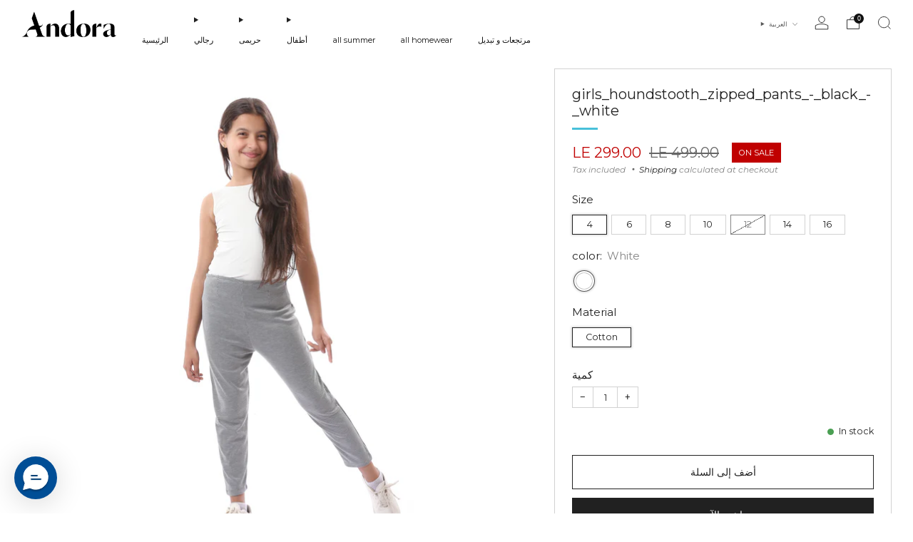

--- FILE ---
content_type: text/html; charset=utf-8
request_url: https://www.andoraeg.com/ar/products/girls_houndstooth_zipped_pants_-_black_-_white
body_size: 34616
content:

<!doctype html>
<html class="no-js" lang="ar">
  <head>
    <meta charset="utf-8">
    <meta http-equiv="X-UA-Compatible" content="IE=edge,chrome=1">
    <meta
      name="viewport"
      content="width=device-width, initial-scale=1.0, height=device-height, minimum-scale=1.0, maximum-scale=1.0"
    >
    <meta name="theme-color" content="#212121">

    <!-- Network optimisations -->
<link rel="preconnect" href="//cdn.shopify.com" crossorigin>
<link rel="preconnect" href="//fonts.shopifycdn.com" crossorigin>

<link rel="preload" as="style" href="//www.andoraeg.com/cdn/shop/t/50/assets/theme-critical.css?v=127368742863614001641740058197"><link rel="preload" as="script" href="//www.andoraeg.com/cdn/shop/t/50/assets/scrollreveal.min.js?v=163720458850474464051740058197"><link rel="preload" href="//www.andoraeg.com/cdn/fonts/montserrat/montserrat_n4.81949fa0ac9fd2021e16436151e8eaa539321637.woff2" as="font" type="font/woff2" crossorigin>
<link rel="preload" href="//www.andoraeg.com/cdn/fonts/montserrat/montserrat_n4.81949fa0ac9fd2021e16436151e8eaa539321637.woff2" as="font" type="font/woff2" crossorigin>

<link rel="canonical" href="https://www.andoraeg.com/ar/products/girls_houndstooth_zipped_pants_-_black_-_white">
      <link rel="shortcut icon" href="//www.andoraeg.com/cdn/shop/files/Andora_-_Logo_Icon_227a5b66-5003-4b76-b96c-9b9d43840155.png?crop=center&height=32&v=1719909053&width=32" type="image/png">
    

    <!-- Title and description ================================================== -->
    <title>girls_houndstooth_zipped_pants_-_black_-_white
&ndash; Andora</title><meta name="description" content="Our Model Is wearing Size 8 Cotton Material Regular fit Houndstooth Pattern Zipper Closure"><!-- /snippets/social-meta-tags.liquid -->




<meta property="og:site_name" content="Andora">
<meta property="og:url" content="https://www.andoraeg.com/ar/products/girls_houndstooth_zipped_pants_-_black_-_white">
<meta property="og:title" content="girls_houndstooth_zipped_pants_-_black_-_white">
<meta property="og:type" content="product">
<meta property="og:description" content="Our Model Is wearing Size 8 Cotton Material Regular fit Houndstooth Pattern Zipper Closure">

  <meta property="og:price:amount" content="299.00">
  <meta property="og:price:currency" content="EGP">

<meta property="og:image" content="http://www.andoraeg.com/cdn/shop/products/6221273236598_1of5.jpg?crop=center&height=1200&v=1679357928&width=1200"><meta property="og:image" content="http://www.andoraeg.com/cdn/shop/products/6221273236598_3of5.jpg?crop=center&height=1200&v=1679357928&width=1200"><meta property="og:image" content="http://www.andoraeg.com/cdn/shop/products/6221273236598_5of5.jpg?crop=center&height=1200&v=1679357928&width=1200">
<meta property="og:image:secure_url" content="https://www.andoraeg.com/cdn/shop/products/6221273236598_1of5.jpg?crop=center&height=1200&v=1679357928&width=1200"><meta property="og:image:secure_url" content="https://www.andoraeg.com/cdn/shop/products/6221273236598_3of5.jpg?crop=center&height=1200&v=1679357928&width=1200"><meta property="og:image:secure_url" content="https://www.andoraeg.com/cdn/shop/products/6221273236598_5of5.jpg?crop=center&height=1200&v=1679357928&width=1200">


<meta name="twitter:card" content="summary_large_image">
<meta name="twitter:title" content="girls_houndstooth_zipped_pants_-_black_-_white">
<meta name="twitter:description" content="Our Model Is wearing Size 8 Cotton Material Regular fit Houndstooth Pattern Zipper Closure">

<!-- JS before CSSOM =================================================== -->
    <script type="text/javascript">
      theme = {};
      theme.t = {};
       	theme.t.add_to_cart = 'أضف إلى السلة';
         theme.t.sold_out = 'نفذ';
         theme.t.unavailable = 'غير متوفره';
         theme.t.regular_price = 'سعر عادي';
         theme.t.sale_price = 'سعر البيع';
         theme.t.qty_notice_in_stock = 'In stock';
         theme.t.qty_notice_low_stock = 'Low stock';
         theme.t.qty_notice_sold_out = 'Out of stock';
         theme.t.qty_notice_number_in_stock_html = '<span>[qty]</span> in stock';
         theme.t.qty_notice_number_low_stock_html = 'Only <span>[qty]</span> in stock';
         theme.t.discount_currency = 'Save [discount]';
         theme.t.discount_percentage = 'Save [discount]%';
         theme.t.discount_text = 'On Sale';
         theme.t.unit_price_label = 'سعر الوحدة';
         theme.t.unit_price_separator = 'لكل';
      	theme.t.from_price = 'من';
      	theme.t.cart_item_singular = 'item';
      	theme.t.cart_item_plural = 'items';
      	theme.t.sku = 'SKU';
      theme.map = {};
      theme.money_format = 'LE {{amount}}';
      theme.money_with_currency_format = 'LE {{amount}} EGP';
      theme.money_product_price_format = 'LE {{amount}}';
      theme.money_total_price_format = 'LE {{amount}}';
      theme.cart = {};
      theme.map_settings_url="//www.andoraeg.com/cdn/shop/t/50/assets/map_settings.min.js?v=55973849163231613841740058197";
      theme.cart_type = 'notification';
      theme.cart_ajax = true;
      theme.routes = {
      	rootUrl: "/ar",
      	rootUrlSlash: "/ar/",
      	cartUrl: "/ar/cart",
      	cartAddUrl: "/ar/cart/add",
      	cartChangeUrl: "/ar/cart/change"
      };
      theme.assets = {
      	plyr: "//www.andoraeg.com/cdn/shop/t/50/assets/plyr.min.js?v=4209607025050129391740058197",
      	masonry: "//www.andoraeg.com/cdn/shop/t/50/assets/masonry.min.js?v=52946867241060388171740058197",
      	
      	fecha: "//www.andoraeg.com/cdn/shop/t/50/assets/fecha.min.js?v=77892649025288305351740058197"
      };
    </script>
    
    <style id="fontsupporttest">
      @font-face {
        font-family: 'font';
        src: url('https://');
      }
    </style>
    <script type="text/javascript">
      function supportsFontFace() {
        function blacklist() {
          var match = /(WebKit|windows phone.+trident)\/(\d+)/i.exec(navigator.userAgent);
          return match && parseInt(match[2], 10) < (match[1] == 'WebKit' ? 533 : 6);
        }
        function hasFontFaceSrc() {
          var style = document.getElementById('fontsupporttest');
          var sheet = style.sheet || style.styleSheet;
          var cssText = sheet
            ? sheet.cssRules && sheet.cssRules[0]
              ? sheet.cssRules[0].cssText
              : sheet.cssText || ''
            : '';
          return /src/i.test(cssText);
        }
        return !blacklist() && hasFontFaceSrc();
      }
      document.documentElement.classList.replace('no-js', 'js');
      if (window.matchMedia('(pointer: coarse)').matches) {
        document.documentElement.classList.add('touchevents');
      } else {
        document.documentElement.classList.add('no-touchevents');
      }
      if (supportsFontFace()) {
        document.documentElement.classList.add('fontface');
      }
    </script>
    <script src="//www.andoraeg.com/cdn/shop/t/50/assets/jquery.min.js?v=115860211936397945481740058197" defer="defer"></script>
    <script src="//www.andoraeg.com/cdn/shop/t/50/assets/vendor.min.js?v=178485242231304422351740058197" defer="defer"></script>
    

    <!-- CSS ================================================== -->
    
<style data-shopify>
  :root {
    --color--brand: #212121;
    --color--brand-dark: #141414;
    --color--brand-light: #2e2e2e;

    --color--accent: #ffde64;
    --color--accent-dark: #ffd94b;

    --color--link: #6e6e6e;
    --color--link-dark: #000000;

    --color--text: #212121;
    --color--text-light: rgba(33, 33, 33, 0.7);
    --color--text-lighter: rgba(33, 33, 33, 0.55);
    --color--text-lightest: rgba(33, 33, 33, 0.2);
    --color--text-bg: rgba(33, 33, 33, 0.05);

    --color--headings: #212121;
    --color--alt-text: #666666;
    --color--btn: #ffffff;

    --color--product-bg: rgba(0,0,0,0);
    --color--product-sale: #c00000;

    --color--low-stock: #C00000;
    --color--in-stock: #4A9F53;

    --color--title-border: #48c0da;

    --color--drawer-bg: #ffffff;

    --color--bg: #ffffff;
    --color--bg-alpha: rgba(255, 255, 255, 0.8);
    --color--bg-light: #ffffff;
    --color--bg-dark: #f2f2f2;

    --color--drop-shadow: rgba(0, 0, 0, 0.08);

    --color--label-brand: #212121;
    --color--label-sold_out: #e5e5e5;
    --color--label-discount: #c00000;
    --color--label-new: #e5e5e5;
    --color--label-custom1: #e5e5e5;
    --color--label-custom2: #e5e5e5;

    --color--text-label-brand: #FFFFFF;
    --color--text-label-sold_out: #000000;
    --color--text-label-discount: #FFFFFF;
    --color--text-label-new: #000000;
    --color--text-label-custom_one: #000000;
    --color--text-label-custom_two: #000000;

    --font--size-base: 14.0;
    --font--line-base: 30;

    --font--size-h1: 30;
    --font--size-h2: 24;
    --font--size-h3: 20;
    --font--size-h4: 18;
    --font--size-h5: 16;
    --font--size-h6: 15;

    --font--size-grid: 14;
    --font--size-nav: 11;
    --font--size-mobile-nav: 14;
    --font--size-mega-menu: 11;
    --font--size-product-form-headings: 15;

    --font--body: Montserrat, sans-serif;
    --font--body-style: normal;
    --font--body-weight: 400;

    --font--title: Montserrat, sans-serif;
    --font--title-weight: 400;
    --font--title-style: normal;
    --font--title-space: 0px;
    --font--title-transform: none;
    --font--title-border: 1;
    --font--title-border-size: 3px;

    --font--button: Montserrat, sans-serif;
    --font--button-weight: 400;
    --font--button-style: normal;

    --font--button-space: 0px;
    --font--button-transform: uppercase;
    --font--button-size: 14;
    --font--button-mobile-size: 12px;

    --font--nav-spacing: 36px;

    --checkbox-check-invert: 1;
  }
</style>

    <style>@font-face {
  font-family: Montserrat;
  font-weight: 400;
  font-style: normal;
  font-display: swap;
  src: url("//www.andoraeg.com/cdn/fonts/montserrat/montserrat_n4.81949fa0ac9fd2021e16436151e8eaa539321637.woff2") format("woff2"),
       url("//www.andoraeg.com/cdn/fonts/montserrat/montserrat_n4.a6c632ca7b62da89c3594789ba828388aac693fe.woff") format("woff");
}

  @font-face {
  font-family: Montserrat;
  font-weight: 400;
  font-style: normal;
  font-display: swap;
  src: url("//www.andoraeg.com/cdn/fonts/montserrat/montserrat_n4.81949fa0ac9fd2021e16436151e8eaa539321637.woff2") format("woff2"),
       url("//www.andoraeg.com/cdn/fonts/montserrat/montserrat_n4.a6c632ca7b62da89c3594789ba828388aac693fe.woff") format("woff");
}

@font-face {
  font-family: Montserrat;
  font-weight: 700;
  font-style: normal;
  font-display: swap;
  src: url("//www.andoraeg.com/cdn/fonts/montserrat/montserrat_n7.3c434e22befd5c18a6b4afadb1e3d77c128c7939.woff2") format("woff2"),
       url("//www.andoraeg.com/cdn/fonts/montserrat/montserrat_n7.5d9fa6e2cae713c8fb539a9876489d86207fe957.woff") format("woff");
}

@font-face {
  font-family: Montserrat;
  font-weight: 400;
  font-style: italic;
  font-display: swap;
  src: url("//www.andoraeg.com/cdn/fonts/montserrat/montserrat_i4.5a4ea298b4789e064f62a29aafc18d41f09ae59b.woff2") format("woff2"),
       url("//www.andoraeg.com/cdn/fonts/montserrat/montserrat_i4.072b5869c5e0ed5b9d2021e4c2af132e16681ad2.woff") format("woff");
}

@font-face {
  font-family: Montserrat;
  font-weight: 700;
  font-style: italic;
  font-display: swap;
  src: url("//www.andoraeg.com/cdn/fonts/montserrat/montserrat_i7.a0d4a463df4f146567d871890ffb3c80408e7732.woff2") format("woff2"),
       url("//www.andoraeg.com/cdn/fonts/montserrat/montserrat_i7.f6ec9f2a0681acc6f8152c40921d2a4d2e1a2c78.woff") format("woff");
}

</style>

<link rel="stylesheet" href="//www.andoraeg.com/cdn/shop/t/50/assets/theme-critical.css?v=127368742863614001641740058197">

<link rel="preload" href="//www.andoraeg.com/cdn/shop/t/50/assets/theme.css?v=37352219215776725231740058197" as="style" onload="this.onload=null;this.rel='stylesheet'">
<noscript><link rel="stylesheet" href="//www.andoraeg.com/cdn/shop/t/50/assets/theme.css?v=37352219215776725231740058197"></noscript>
<script>
  /*! loadCSS rel=preload polyfill. [c]2017 Filament Group, Inc. MIT License */
  (function (w) {
    'use strict';
    if (!w.loadCSS) {
      w.loadCSS = function () {};
    }
    var rp = (loadCSS.relpreload = {});
    rp.support = (function () {
      var ret;
      try {
        ret = w.document.createElement('link').relList.supports('preload');
      } catch (e) {
        ret = false;
      }
      return function () {
        return ret;
      };
    })();
    rp.bindMediaToggle = function (link) {
      var finalMedia = link.media || 'all';
      function enableStylesheet() {
        if (link.addEventListener) {
          link.removeEventListener('load', enableStylesheet);
        } else if (link.attachEvent) {
          link.detachEvent('onload', enableStylesheet);
        }
        link.setAttribute('onload', null);
        link.media = finalMedia;
      }
      if (link.addEventListener) {
        link.addEventListener('load', enableStylesheet);
      } else if (link.attachEvent) {
        link.attachEvent('onload', enableStylesheet);
      }
      setTimeout(function () {
        link.rel = 'stylesheet';
        link.media = 'only x';
      });
      setTimeout(enableStylesheet, 3000);
    };
    rp.poly = function () {
      if (rp.support()) {
        return;
      }
      var links = w.document.getElementsByTagName('link');
      for (var i = 0; i < links.length; i += 1) {
        var link = links[i];
        if (link.rel === 'preload' && link.getAttribute('as') === 'style' && !link.getAttribute('data-loadcss')) {
          link.setAttribute('data-loadcss', true);
          rp.bindMediaToggle(link);
        }
      }
    };
    if (!rp.support()) {
      rp.poly();
      var run = w.setInterval(rp.poly, 500);
      if (w.addEventListener) {
        w.addEventListener('load', function () {
          rp.poly();
          w.clearInterval(run);
        });
      } else if (w.attachEvent) {
        w.attachEvent('onload', function () {
          rp.poly();
          w.clearInterval(run);
        });
      }
    }
    if (typeof exports !== 'undefined') {
      exports.loadCSS = loadCSS;
    } else {
      w.loadCSS = loadCSS;
    }
  })(typeof global !== 'undefined' ? global : this);
</script>


    <!-- JS after CSSOM=================================================== -->
    
    <script type="module">
      import { produce } from "//www.andoraeg.com/cdn/shop/t/50/assets/immer.lib.js?v=92186276450340095451740058197";
      import { createStore } from "//www.andoraeg.com/cdn/shop/t/50/assets/zustand-vanilla.lib.js?v=93085296086090749921740058197";
      import Cookies from "//www.andoraeg.com/cdn/shop/t/50/assets/js-cookie.lib.js?v=114704338990696736151740058197";

      window.theme.lib = {
        Cookies,
      };

      window.theme.cart = {
        functions: {
          produce: produce,
          createStore: createStore,
        },
      };
    </script>
    <script src="//www.andoraeg.com/cdn/shop/t/50/assets/cart-store.js?v=169171967427512002621740058197" type="module"></script>
    <script src="//www.andoraeg.com/cdn/shop/t/50/assets/quantity-input.js?v=167758851358000206601740058197" type="module"></script>
    <script src="//www.andoraeg.com/cdn/shop/t/50/assets/product-form.js?v=166760770228120350161740058197" type="module"></script>
    <script src="//www.andoraeg.com/cdn/shop/t/50/assets/cart-link.js?v=53834366512873149321740058197" type="module"></script>
    <script src="//www.andoraeg.com/cdn/shop/t/50/assets/cart-components.js?v=110475514246128937541740058197" type="module"></script>
<script src="//www.andoraeg.com/cdn/shop/t/50/assets/lottie.lib.js?v=56436162596295492921740058197" defer="defer"></script><script src="//www.andoraeg.com/cdn/shop/t/50/assets/cart-free-shipping-bar.js?v=15473973110761128061740058197" type="module"></script><script src="//www.andoraeg.com/cdn/shop/t/50/assets/product-cards.js?v=77717289362563609031740058197" type="module"></script>

    <script src="//www.andoraeg.com/cdn/shop/t/50/assets/theme.min.js?v=44597397037913547921740058197" defer="defer"></script>
    <script src="//www.andoraeg.com/cdn/shop/t/50/assets/custom.js?v=101612360477050417211740058197" defer="defer"></script><script src="//www.andoraeg.com/cdn/shop/t/50/assets/swatch-colors.js?v=113331978422415583671740058197" defer="defer"></script><script src="//www.andoraeg.com/cdn/shop/t/50/assets/details-disclosure.js?v=96430930583685380661740058197" defer="defer"></script>
    <script src="//www.andoraeg.com/cdn/shop/t/50/assets/header-details-disclosure.js?v=48862031563158802431740058197" defer="defer"></script>
    <script src="//www.andoraeg.com/cdn/shop/t/50/assets/nested-menu.js?v=98653082698297721091740058197" defer="defer"></script>
    <script src="//www.andoraeg.com/cdn/shop/t/50/assets/product-interactive-options.js?v=58856235664776463841740058197" type="module"></script>

    

    
      <script src="//www.andoraeg.com/cdn/shop/t/50/assets/scrollreveal.min.js?v=163720458850474464051740058197"></script>
    
    

    <!-- Header hook for plugins ================================================== -->
    <script>window.performance && window.performance.mark && window.performance.mark('shopify.content_for_header.start');</script><meta name="google-site-verification" content="HMoRW_aShe36tLU0dafVbGAd7T0cwn9ccvq_b-L1IMc">
<meta name="google-site-verification" content="HMoRW_aShe36tLU0dafVbGAd7T0cwn9ccvq_b-L1IMc">
<meta id="shopify-digital-wallet" name="shopify-digital-wallet" content="/9579561056/digital_wallets/dialog">
<link rel="alternate" hreflang="x-default" href="https://www.andoraeg.com/products/girls_houndstooth_zipped_pants_-_black_-_white">
<link rel="alternate" hreflang="en" href="https://www.andoraeg.com/products/girls_houndstooth_zipped_pants_-_black_-_white">
<link rel="alternate" hreflang="ar" href="https://www.andoraeg.com/ar/products/girls_houndstooth_zipped_pants_-_black_-_white">
<link rel="alternate" type="application/json+oembed" href="https://www.andoraeg.com/ar/products/girls_houndstooth_zipped_pants_-_black_-_white.oembed">
<script async="async" src="/checkouts/internal/preloads.js?locale=ar-EG"></script>
<script id="shopify-features" type="application/json">{"accessToken":"9addb57f0132de40a4417c3a4a6079e7","betas":["rich-media-storefront-analytics"],"domain":"www.andoraeg.com","predictiveSearch":true,"shopId":9579561056,"locale":"ar"}</script>
<script>var Shopify = Shopify || {};
Shopify.shop = "andoraeg.myshopify.com";
Shopify.locale = "ar";
Shopify.currency = {"active":"EGP","rate":"1.0"};
Shopify.country = "EG";
Shopify.theme = {"name":"Copy of Copy of Copy of Copy of Updated copy of...","id":138192847009,"schema_name":"Venue","schema_version":"13.0.0","theme_store_id":836,"role":"main"};
Shopify.theme.handle = "null";
Shopify.theme.style = {"id":null,"handle":null};
Shopify.cdnHost = "www.andoraeg.com/cdn";
Shopify.routes = Shopify.routes || {};
Shopify.routes.root = "/ar/";</script>
<script type="module">!function(o){(o.Shopify=o.Shopify||{}).modules=!0}(window);</script>
<script>!function(o){function n(){var o=[];function n(){o.push(Array.prototype.slice.apply(arguments))}return n.q=o,n}var t=o.Shopify=o.Shopify||{};t.loadFeatures=n(),t.autoloadFeatures=n()}(window);</script>
<script id="shop-js-analytics" type="application/json">{"pageType":"product"}</script>
<script defer="defer" async type="module" src="//www.andoraeg.com/cdn/shopifycloud/shop-js/modules/v2/client.init-shop-cart-sync_BN7fPSNr.en.esm.js"></script>
<script defer="defer" async type="module" src="//www.andoraeg.com/cdn/shopifycloud/shop-js/modules/v2/chunk.common_Cbph3Kss.esm.js"></script>
<script defer="defer" async type="module" src="//www.andoraeg.com/cdn/shopifycloud/shop-js/modules/v2/chunk.modal_DKumMAJ1.esm.js"></script>
<script type="module">
  await import("//www.andoraeg.com/cdn/shopifycloud/shop-js/modules/v2/client.init-shop-cart-sync_BN7fPSNr.en.esm.js");
await import("//www.andoraeg.com/cdn/shopifycloud/shop-js/modules/v2/chunk.common_Cbph3Kss.esm.js");
await import("//www.andoraeg.com/cdn/shopifycloud/shop-js/modules/v2/chunk.modal_DKumMAJ1.esm.js");

  window.Shopify.SignInWithShop?.initShopCartSync?.({"fedCMEnabled":true,"windoidEnabled":true});

</script>
<script>(function() {
  var isLoaded = false;
  function asyncLoad() {
    if (isLoaded) return;
    isLoaded = true;
    var urls = ["https:\/\/cdn.richpanel.com\/js\/richpanel_shopify_script.js?appClientId=andora4431\u0026tenantId=andora443\u0026shop=andoraeg.myshopify.com\u0026shop=andoraeg.myshopify.com","https:\/\/cdn.hextom.com\/js\/eventpromotionbar.js?shop=andoraeg.myshopify.com"];
    for (var i = 0; i < urls.length; i++) {
      var s = document.createElement('script');
      s.type = 'text/javascript';
      s.async = true;
      s.src = urls[i];
      var x = document.getElementsByTagName('script')[0];
      x.parentNode.insertBefore(s, x);
    }
  };
  if(window.attachEvent) {
    window.attachEvent('onload', asyncLoad);
  } else {
    window.addEventListener('load', asyncLoad, false);
  }
})();</script>
<script id="__st">var __st={"a":9579561056,"offset":7200,"reqid":"8f9cd390-28e2-466e-912b-68c53d8b717a-1769914102","pageurl":"www.andoraeg.com\/ar\/products\/girls_houndstooth_zipped_pants_-_black_-_white","u":"07bd27a073bd","p":"product","rtyp":"product","rid":7674485145761};</script>
<script>window.ShopifyPaypalV4VisibilityTracking = true;</script>
<script id="captcha-bootstrap">!function(){'use strict';const t='contact',e='account',n='new_comment',o=[[t,t],['blogs',n],['comments',n],[t,'customer']],c=[[e,'customer_login'],[e,'guest_login'],[e,'recover_customer_password'],[e,'create_customer']],r=t=>t.map((([t,e])=>`form[action*='/${t}']:not([data-nocaptcha='true']) input[name='form_type'][value='${e}']`)).join(','),a=t=>()=>t?[...document.querySelectorAll(t)].map((t=>t.form)):[];function s(){const t=[...o],e=r(t);return a(e)}const i='password',u='form_key',d=['recaptcha-v3-token','g-recaptcha-response','h-captcha-response',i],f=()=>{try{return window.sessionStorage}catch{return}},m='__shopify_v',_=t=>t.elements[u];function p(t,e,n=!1){try{const o=window.sessionStorage,c=JSON.parse(o.getItem(e)),{data:r}=function(t){const{data:e,action:n}=t;return t[m]||n?{data:e,action:n}:{data:t,action:n}}(c);for(const[e,n]of Object.entries(r))t.elements[e]&&(t.elements[e].value=n);n&&o.removeItem(e)}catch(o){console.error('form repopulation failed',{error:o})}}const l='form_type',E='cptcha';function T(t){t.dataset[E]=!0}const w=window,h=w.document,L='Shopify',v='ce_forms',y='captcha';let A=!1;((t,e)=>{const n=(g='f06e6c50-85a8-45c8-87d0-21a2b65856fe',I='https://cdn.shopify.com/shopifycloud/storefront-forms-hcaptcha/ce_storefront_forms_captcha_hcaptcha.v1.5.2.iife.js',D={infoText:'Protected by hCaptcha',privacyText:'Privacy',termsText:'Terms'},(t,e,n)=>{const o=w[L][v],c=o.bindForm;if(c)return c(t,g,e,D).then(n);var r;o.q.push([[t,g,e,D],n]),r=I,A||(h.body.append(Object.assign(h.createElement('script'),{id:'captcha-provider',async:!0,src:r})),A=!0)});var g,I,D;w[L]=w[L]||{},w[L][v]=w[L][v]||{},w[L][v].q=[],w[L][y]=w[L][y]||{},w[L][y].protect=function(t,e){n(t,void 0,e),T(t)},Object.freeze(w[L][y]),function(t,e,n,w,h,L){const[v,y,A,g]=function(t,e,n){const i=e?o:[],u=t?c:[],d=[...i,...u],f=r(d),m=r(i),_=r(d.filter((([t,e])=>n.includes(e))));return[a(f),a(m),a(_),s()]}(w,h,L),I=t=>{const e=t.target;return e instanceof HTMLFormElement?e:e&&e.form},D=t=>v().includes(t);t.addEventListener('submit',(t=>{const e=I(t);if(!e)return;const n=D(e)&&!e.dataset.hcaptchaBound&&!e.dataset.recaptchaBound,o=_(e),c=g().includes(e)&&(!o||!o.value);(n||c)&&t.preventDefault(),c&&!n&&(function(t){try{if(!f())return;!function(t){const e=f();if(!e)return;const n=_(t);if(!n)return;const o=n.value;o&&e.removeItem(o)}(t);const e=Array.from(Array(32),(()=>Math.random().toString(36)[2])).join('');!function(t,e){_(t)||t.append(Object.assign(document.createElement('input'),{type:'hidden',name:u})),t.elements[u].value=e}(t,e),function(t,e){const n=f();if(!n)return;const o=[...t.querySelectorAll(`input[type='${i}']`)].map((({name:t})=>t)),c=[...d,...o],r={};for(const[a,s]of new FormData(t).entries())c.includes(a)||(r[a]=s);n.setItem(e,JSON.stringify({[m]:1,action:t.action,data:r}))}(t,e)}catch(e){console.error('failed to persist form',e)}}(e),e.submit())}));const S=(t,e)=>{t&&!t.dataset[E]&&(n(t,e.some((e=>e===t))),T(t))};for(const o of['focusin','change'])t.addEventListener(o,(t=>{const e=I(t);D(e)&&S(e,y())}));const B=e.get('form_key'),M=e.get(l),P=B&&M;t.addEventListener('DOMContentLoaded',(()=>{const t=y();if(P)for(const e of t)e.elements[l].value===M&&p(e,B);[...new Set([...A(),...v().filter((t=>'true'===t.dataset.shopifyCaptcha))])].forEach((e=>S(e,t)))}))}(h,new URLSearchParams(w.location.search),n,t,e,['guest_login'])})(!0,!0)}();</script>
<script integrity="sha256-4kQ18oKyAcykRKYeNunJcIwy7WH5gtpwJnB7kiuLZ1E=" data-source-attribution="shopify.loadfeatures" defer="defer" src="//www.andoraeg.com/cdn/shopifycloud/storefront/assets/storefront/load_feature-a0a9edcb.js" crossorigin="anonymous"></script>
<script data-source-attribution="shopify.dynamic_checkout.dynamic.init">var Shopify=Shopify||{};Shopify.PaymentButton=Shopify.PaymentButton||{isStorefrontPortableWallets:!0,init:function(){window.Shopify.PaymentButton.init=function(){};var t=document.createElement("script");t.src="https://www.andoraeg.com/cdn/shopifycloud/portable-wallets/latest/portable-wallets.ar.js",t.type="module",document.head.appendChild(t)}};
</script>
<script data-source-attribution="shopify.dynamic_checkout.buyer_consent">
  function portableWalletsHideBuyerConsent(e){var t=document.getElementById("shopify-buyer-consent"),n=document.getElementById("shopify-subscription-policy-button");t&&n&&(t.classList.add("hidden"),t.setAttribute("aria-hidden","true"),n.removeEventListener("click",e))}function portableWalletsShowBuyerConsent(e){var t=document.getElementById("shopify-buyer-consent"),n=document.getElementById("shopify-subscription-policy-button");t&&n&&(t.classList.remove("hidden"),t.removeAttribute("aria-hidden"),n.addEventListener("click",e))}window.Shopify?.PaymentButton&&(window.Shopify.PaymentButton.hideBuyerConsent=portableWalletsHideBuyerConsent,window.Shopify.PaymentButton.showBuyerConsent=portableWalletsShowBuyerConsent);
</script>
<script>
  function portableWalletsCleanup(e){e&&e.src&&console.error("Failed to load portable wallets script "+e.src);var t=document.querySelectorAll("shopify-accelerated-checkout .shopify-payment-button__skeleton, shopify-accelerated-checkout-cart .wallet-cart-button__skeleton"),e=document.getElementById("shopify-buyer-consent");for(let e=0;e<t.length;e++)t[e].remove();e&&e.remove()}function portableWalletsNotLoadedAsModule(e){e instanceof ErrorEvent&&"string"==typeof e.message&&e.message.includes("import.meta")&&"string"==typeof e.filename&&e.filename.includes("portable-wallets")&&(window.removeEventListener("error",portableWalletsNotLoadedAsModule),window.Shopify.PaymentButton.failedToLoad=e,"loading"===document.readyState?document.addEventListener("DOMContentLoaded",window.Shopify.PaymentButton.init):window.Shopify.PaymentButton.init())}window.addEventListener("error",portableWalletsNotLoadedAsModule);
</script>

<script type="module" src="https://www.andoraeg.com/cdn/shopifycloud/portable-wallets/latest/portable-wallets.ar.js" onError="portableWalletsCleanup(this)" crossorigin="anonymous"></script>
<script nomodule>
  document.addEventListener("DOMContentLoaded", portableWalletsCleanup);
</script>

<link id="shopify-accelerated-checkout-styles" rel="stylesheet" media="screen" href="https://www.andoraeg.com/cdn/shopifycloud/portable-wallets/latest/accelerated-checkout-backwards-compat.css" crossorigin="anonymous">
<style id="shopify-accelerated-checkout-cart">
        #shopify-buyer-consent {
  margin-top: 1em;
  display: inline-block;
  width: 100%;
}

#shopify-buyer-consent.hidden {
  display: none;
}

#shopify-subscription-policy-button {
  background: none;
  border: none;
  padding: 0;
  text-decoration: underline;
  font-size: inherit;
  cursor: pointer;
}

#shopify-subscription-policy-button::before {
  box-shadow: none;
}

      </style>

<script>window.performance && window.performance.mark && window.performance.mark('shopify.content_for_header.end');</script>
  

<!-- BEGIN app block: shopify://apps/pagefly-page-builder/blocks/app-embed/83e179f7-59a0-4589-8c66-c0dddf959200 -->

<!-- BEGIN app snippet: pagefly-cro-ab-testing-main -->







<script>
  ;(function () {
    const url = new URL(window.location)
    const viewParam = url.searchParams.get('view')
    if (viewParam && viewParam.includes('variant-pf-')) {
      url.searchParams.set('pf_v', viewParam)
      url.searchParams.delete('view')
      window.history.replaceState({}, '', url)
    }
  })()
</script>



<script type='module'>
  
  window.PAGEFLY_CRO = window.PAGEFLY_CRO || {}

  window.PAGEFLY_CRO['data_debug'] = {
    original_template_suffix: "all_products",
    allow_ab_test: false,
    ab_test_start_time: 0,
    ab_test_end_time: 0,
    today_date_time: 1769914102000,
  }
  window.PAGEFLY_CRO['GA4'] = { enabled: false}
</script>

<!-- END app snippet -->








  <script src='https://cdn.shopify.com/extensions/019bf883-1122-7445-9dca-5d60e681c2c8/pagefly-page-builder-216/assets/pagefly-helper.js' defer='defer'></script>

  <script src='https://cdn.shopify.com/extensions/019bf883-1122-7445-9dca-5d60e681c2c8/pagefly-page-builder-216/assets/pagefly-general-helper.js' defer='defer'></script>

  <script src='https://cdn.shopify.com/extensions/019bf883-1122-7445-9dca-5d60e681c2c8/pagefly-page-builder-216/assets/pagefly-snap-slider.js' defer='defer'></script>

  <script src='https://cdn.shopify.com/extensions/019bf883-1122-7445-9dca-5d60e681c2c8/pagefly-page-builder-216/assets/pagefly-slideshow-v3.js' defer='defer'></script>

  <script src='https://cdn.shopify.com/extensions/019bf883-1122-7445-9dca-5d60e681c2c8/pagefly-page-builder-216/assets/pagefly-slideshow-v4.js' defer='defer'></script>

  <script src='https://cdn.shopify.com/extensions/019bf883-1122-7445-9dca-5d60e681c2c8/pagefly-page-builder-216/assets/pagefly-glider.js' defer='defer'></script>

  <script src='https://cdn.shopify.com/extensions/019bf883-1122-7445-9dca-5d60e681c2c8/pagefly-page-builder-216/assets/pagefly-slideshow-v1-v2.js' defer='defer'></script>

  <script src='https://cdn.shopify.com/extensions/019bf883-1122-7445-9dca-5d60e681c2c8/pagefly-page-builder-216/assets/pagefly-product-media.js' defer='defer'></script>

  <script src='https://cdn.shopify.com/extensions/019bf883-1122-7445-9dca-5d60e681c2c8/pagefly-page-builder-216/assets/pagefly-product.js' defer='defer'></script>


<script id='pagefly-helper-data' type='application/json'>
  {
    "page_optimization": {
      "assets_prefetching": false
    },
    "elements_asset_mapper": {
      "Accordion": "https://cdn.shopify.com/extensions/019bf883-1122-7445-9dca-5d60e681c2c8/pagefly-page-builder-216/assets/pagefly-accordion.js",
      "Accordion3": "https://cdn.shopify.com/extensions/019bf883-1122-7445-9dca-5d60e681c2c8/pagefly-page-builder-216/assets/pagefly-accordion3.js",
      "CountDown": "https://cdn.shopify.com/extensions/019bf883-1122-7445-9dca-5d60e681c2c8/pagefly-page-builder-216/assets/pagefly-countdown.js",
      "GMap1": "https://cdn.shopify.com/extensions/019bf883-1122-7445-9dca-5d60e681c2c8/pagefly-page-builder-216/assets/pagefly-gmap.js",
      "GMap2": "https://cdn.shopify.com/extensions/019bf883-1122-7445-9dca-5d60e681c2c8/pagefly-page-builder-216/assets/pagefly-gmap.js",
      "GMapBasicV2": "https://cdn.shopify.com/extensions/019bf883-1122-7445-9dca-5d60e681c2c8/pagefly-page-builder-216/assets/pagefly-gmap.js",
      "GMapAdvancedV2": "https://cdn.shopify.com/extensions/019bf883-1122-7445-9dca-5d60e681c2c8/pagefly-page-builder-216/assets/pagefly-gmap.js",
      "HTML.Video": "https://cdn.shopify.com/extensions/019bf883-1122-7445-9dca-5d60e681c2c8/pagefly-page-builder-216/assets/pagefly-htmlvideo.js",
      "HTML.Video2": "https://cdn.shopify.com/extensions/019bf883-1122-7445-9dca-5d60e681c2c8/pagefly-page-builder-216/assets/pagefly-htmlvideo2.js",
      "HTML.Video3": "https://cdn.shopify.com/extensions/019bf883-1122-7445-9dca-5d60e681c2c8/pagefly-page-builder-216/assets/pagefly-htmlvideo2.js",
      "BackgroundVideo": "https://cdn.shopify.com/extensions/019bf883-1122-7445-9dca-5d60e681c2c8/pagefly-page-builder-216/assets/pagefly-htmlvideo2.js",
      "Instagram": "https://cdn.shopify.com/extensions/019bf883-1122-7445-9dca-5d60e681c2c8/pagefly-page-builder-216/assets/pagefly-instagram.js",
      "Instagram2": "https://cdn.shopify.com/extensions/019bf883-1122-7445-9dca-5d60e681c2c8/pagefly-page-builder-216/assets/pagefly-instagram.js",
      "Insta3": "https://cdn.shopify.com/extensions/019bf883-1122-7445-9dca-5d60e681c2c8/pagefly-page-builder-216/assets/pagefly-instagram3.js",
      "Tabs": "https://cdn.shopify.com/extensions/019bf883-1122-7445-9dca-5d60e681c2c8/pagefly-page-builder-216/assets/pagefly-tab.js",
      "Tabs3": "https://cdn.shopify.com/extensions/019bf883-1122-7445-9dca-5d60e681c2c8/pagefly-page-builder-216/assets/pagefly-tab3.js",
      "ProductBox": "https://cdn.shopify.com/extensions/019bf883-1122-7445-9dca-5d60e681c2c8/pagefly-page-builder-216/assets/pagefly-cart.js",
      "FBPageBox2": "https://cdn.shopify.com/extensions/019bf883-1122-7445-9dca-5d60e681c2c8/pagefly-page-builder-216/assets/pagefly-facebook.js",
      "FBLikeButton2": "https://cdn.shopify.com/extensions/019bf883-1122-7445-9dca-5d60e681c2c8/pagefly-page-builder-216/assets/pagefly-facebook.js",
      "TwitterFeed2": "https://cdn.shopify.com/extensions/019bf883-1122-7445-9dca-5d60e681c2c8/pagefly-page-builder-216/assets/pagefly-twitter.js",
      "Paragraph4": "https://cdn.shopify.com/extensions/019bf883-1122-7445-9dca-5d60e681c2c8/pagefly-page-builder-216/assets/pagefly-paragraph4.js",

      "AliReviews": "https://cdn.shopify.com/extensions/019bf883-1122-7445-9dca-5d60e681c2c8/pagefly-page-builder-216/assets/pagefly-3rd-elements.js",
      "BackInStock": "https://cdn.shopify.com/extensions/019bf883-1122-7445-9dca-5d60e681c2c8/pagefly-page-builder-216/assets/pagefly-3rd-elements.js",
      "GloboBackInStock": "https://cdn.shopify.com/extensions/019bf883-1122-7445-9dca-5d60e681c2c8/pagefly-page-builder-216/assets/pagefly-3rd-elements.js",
      "GrowaveWishlist": "https://cdn.shopify.com/extensions/019bf883-1122-7445-9dca-5d60e681c2c8/pagefly-page-builder-216/assets/pagefly-3rd-elements.js",
      "InfiniteOptionsShopPad": "https://cdn.shopify.com/extensions/019bf883-1122-7445-9dca-5d60e681c2c8/pagefly-page-builder-216/assets/pagefly-3rd-elements.js",
      "InkybayProductPersonalizer": "https://cdn.shopify.com/extensions/019bf883-1122-7445-9dca-5d60e681c2c8/pagefly-page-builder-216/assets/pagefly-3rd-elements.js",
      "LimeSpot": "https://cdn.shopify.com/extensions/019bf883-1122-7445-9dca-5d60e681c2c8/pagefly-page-builder-216/assets/pagefly-3rd-elements.js",
      "Loox": "https://cdn.shopify.com/extensions/019bf883-1122-7445-9dca-5d60e681c2c8/pagefly-page-builder-216/assets/pagefly-3rd-elements.js",
      "Opinew": "https://cdn.shopify.com/extensions/019bf883-1122-7445-9dca-5d60e681c2c8/pagefly-page-builder-216/assets/pagefly-3rd-elements.js",
      "Powr": "https://cdn.shopify.com/extensions/019bf883-1122-7445-9dca-5d60e681c2c8/pagefly-page-builder-216/assets/pagefly-3rd-elements.js",
      "ProductReviews": "https://cdn.shopify.com/extensions/019bf883-1122-7445-9dca-5d60e681c2c8/pagefly-page-builder-216/assets/pagefly-3rd-elements.js",
      "PushOwl": "https://cdn.shopify.com/extensions/019bf883-1122-7445-9dca-5d60e681c2c8/pagefly-page-builder-216/assets/pagefly-3rd-elements.js",
      "ReCharge": "https://cdn.shopify.com/extensions/019bf883-1122-7445-9dca-5d60e681c2c8/pagefly-page-builder-216/assets/pagefly-3rd-elements.js",
      "Rivyo": "https://cdn.shopify.com/extensions/019bf883-1122-7445-9dca-5d60e681c2c8/pagefly-page-builder-216/assets/pagefly-3rd-elements.js",
      "TrackingMore": "https://cdn.shopify.com/extensions/019bf883-1122-7445-9dca-5d60e681c2c8/pagefly-page-builder-216/assets/pagefly-3rd-elements.js",
      "Vitals": "https://cdn.shopify.com/extensions/019bf883-1122-7445-9dca-5d60e681c2c8/pagefly-page-builder-216/assets/pagefly-3rd-elements.js",
      "Wiser": "https://cdn.shopify.com/extensions/019bf883-1122-7445-9dca-5d60e681c2c8/pagefly-page-builder-216/assets/pagefly-3rd-elements.js"
    },
    "custom_elements_mapper": {
      "pf-click-action-element": "https://cdn.shopify.com/extensions/019bf883-1122-7445-9dca-5d60e681c2c8/pagefly-page-builder-216/assets/pagefly-click-action-element.js",
      "pf-dialog-element": "https://cdn.shopify.com/extensions/019bf883-1122-7445-9dca-5d60e681c2c8/pagefly-page-builder-216/assets/pagefly-dialog-element.js"
    }
  }
</script>


<!-- END app block --><script src="https://cdn.shopify.com/extensions/019bd5fe-98ab-7713-adc3-6fcb13d508d5/wheelio-first-interactive-exit-intent-pop-up-68/assets/index.min.js" type="text/javascript" defer="defer"></script>
<link href="https://monorail-edge.shopifysvc.com" rel="dns-prefetch">
<script>(function(){if ("sendBeacon" in navigator && "performance" in window) {try {var session_token_from_headers = performance.getEntriesByType('navigation')[0].serverTiming.find(x => x.name == '_s').description;} catch {var session_token_from_headers = undefined;}var session_cookie_matches = document.cookie.match(/_shopify_s=([^;]*)/);var session_token_from_cookie = session_cookie_matches && session_cookie_matches.length === 2 ? session_cookie_matches[1] : "";var session_token = session_token_from_headers || session_token_from_cookie || "";function handle_abandonment_event(e) {var entries = performance.getEntries().filter(function(entry) {return /monorail-edge.shopifysvc.com/.test(entry.name);});if (!window.abandonment_tracked && entries.length === 0) {window.abandonment_tracked = true;var currentMs = Date.now();var navigation_start = performance.timing.navigationStart;var payload = {shop_id: 9579561056,url: window.location.href,navigation_start,duration: currentMs - navigation_start,session_token,page_type: "product"};window.navigator.sendBeacon("https://monorail-edge.shopifysvc.com/v1/produce", JSON.stringify({schema_id: "online_store_buyer_site_abandonment/1.1",payload: payload,metadata: {event_created_at_ms: currentMs,event_sent_at_ms: currentMs}}));}}window.addEventListener('pagehide', handle_abandonment_event);}}());</script>
<script id="web-pixels-manager-setup">(function e(e,d,r,n,o){if(void 0===o&&(o={}),!Boolean(null===(a=null===(i=window.Shopify)||void 0===i?void 0:i.analytics)||void 0===a?void 0:a.replayQueue)){var i,a;window.Shopify=window.Shopify||{};var t=window.Shopify;t.analytics=t.analytics||{};var s=t.analytics;s.replayQueue=[],s.publish=function(e,d,r){return s.replayQueue.push([e,d,r]),!0};try{self.performance.mark("wpm:start")}catch(e){}var l=function(){var e={modern:/Edge?\/(1{2}[4-9]|1[2-9]\d|[2-9]\d{2}|\d{4,})\.\d+(\.\d+|)|Firefox\/(1{2}[4-9]|1[2-9]\d|[2-9]\d{2}|\d{4,})\.\d+(\.\d+|)|Chrom(ium|e)\/(9{2}|\d{3,})\.\d+(\.\d+|)|(Maci|X1{2}).+ Version\/(15\.\d+|(1[6-9]|[2-9]\d|\d{3,})\.\d+)([,.]\d+|)( \(\w+\)|)( Mobile\/\w+|) Safari\/|Chrome.+OPR\/(9{2}|\d{3,})\.\d+\.\d+|(CPU[ +]OS|iPhone[ +]OS|CPU[ +]iPhone|CPU IPhone OS|CPU iPad OS)[ +]+(15[._]\d+|(1[6-9]|[2-9]\d|\d{3,})[._]\d+)([._]\d+|)|Android:?[ /-](13[3-9]|1[4-9]\d|[2-9]\d{2}|\d{4,})(\.\d+|)(\.\d+|)|Android.+Firefox\/(13[5-9]|1[4-9]\d|[2-9]\d{2}|\d{4,})\.\d+(\.\d+|)|Android.+Chrom(ium|e)\/(13[3-9]|1[4-9]\d|[2-9]\d{2}|\d{4,})\.\d+(\.\d+|)|SamsungBrowser\/([2-9]\d|\d{3,})\.\d+/,legacy:/Edge?\/(1[6-9]|[2-9]\d|\d{3,})\.\d+(\.\d+|)|Firefox\/(5[4-9]|[6-9]\d|\d{3,})\.\d+(\.\d+|)|Chrom(ium|e)\/(5[1-9]|[6-9]\d|\d{3,})\.\d+(\.\d+|)([\d.]+$|.*Safari\/(?![\d.]+ Edge\/[\d.]+$))|(Maci|X1{2}).+ Version\/(10\.\d+|(1[1-9]|[2-9]\d|\d{3,})\.\d+)([,.]\d+|)( \(\w+\)|)( Mobile\/\w+|) Safari\/|Chrome.+OPR\/(3[89]|[4-9]\d|\d{3,})\.\d+\.\d+|(CPU[ +]OS|iPhone[ +]OS|CPU[ +]iPhone|CPU IPhone OS|CPU iPad OS)[ +]+(10[._]\d+|(1[1-9]|[2-9]\d|\d{3,})[._]\d+)([._]\d+|)|Android:?[ /-](13[3-9]|1[4-9]\d|[2-9]\d{2}|\d{4,})(\.\d+|)(\.\d+|)|Mobile Safari.+OPR\/([89]\d|\d{3,})\.\d+\.\d+|Android.+Firefox\/(13[5-9]|1[4-9]\d|[2-9]\d{2}|\d{4,})\.\d+(\.\d+|)|Android.+Chrom(ium|e)\/(13[3-9]|1[4-9]\d|[2-9]\d{2}|\d{4,})\.\d+(\.\d+|)|Android.+(UC? ?Browser|UCWEB|U3)[ /]?(15\.([5-9]|\d{2,})|(1[6-9]|[2-9]\d|\d{3,})\.\d+)\.\d+|SamsungBrowser\/(5\.\d+|([6-9]|\d{2,})\.\d+)|Android.+MQ{2}Browser\/(14(\.(9|\d{2,})|)|(1[5-9]|[2-9]\d|\d{3,})(\.\d+|))(\.\d+|)|K[Aa][Ii]OS\/(3\.\d+|([4-9]|\d{2,})\.\d+)(\.\d+|)/},d=e.modern,r=e.legacy,n=navigator.userAgent;return n.match(d)?"modern":n.match(r)?"legacy":"unknown"}(),u="modern"===l?"modern":"legacy",c=(null!=n?n:{modern:"",legacy:""})[u],f=function(e){return[e.baseUrl,"/wpm","/b",e.hashVersion,"modern"===e.buildTarget?"m":"l",".js"].join("")}({baseUrl:d,hashVersion:r,buildTarget:u}),m=function(e){var d=e.version,r=e.bundleTarget,n=e.surface,o=e.pageUrl,i=e.monorailEndpoint;return{emit:function(e){var a=e.status,t=e.errorMsg,s=(new Date).getTime(),l=JSON.stringify({metadata:{event_sent_at_ms:s},events:[{schema_id:"web_pixels_manager_load/3.1",payload:{version:d,bundle_target:r,page_url:o,status:a,surface:n,error_msg:t},metadata:{event_created_at_ms:s}}]});if(!i)return console&&console.warn&&console.warn("[Web Pixels Manager] No Monorail endpoint provided, skipping logging."),!1;try{return self.navigator.sendBeacon.bind(self.navigator)(i,l)}catch(e){}var u=new XMLHttpRequest;try{return u.open("POST",i,!0),u.setRequestHeader("Content-Type","text/plain"),u.send(l),!0}catch(e){return console&&console.warn&&console.warn("[Web Pixels Manager] Got an unhandled error while logging to Monorail."),!1}}}}({version:r,bundleTarget:l,surface:e.surface,pageUrl:self.location.href,monorailEndpoint:e.monorailEndpoint});try{o.browserTarget=l,function(e){var d=e.src,r=e.async,n=void 0===r||r,o=e.onload,i=e.onerror,a=e.sri,t=e.scriptDataAttributes,s=void 0===t?{}:t,l=document.createElement("script"),u=document.querySelector("head"),c=document.querySelector("body");if(l.async=n,l.src=d,a&&(l.integrity=a,l.crossOrigin="anonymous"),s)for(var f in s)if(Object.prototype.hasOwnProperty.call(s,f))try{l.dataset[f]=s[f]}catch(e){}if(o&&l.addEventListener("load",o),i&&l.addEventListener("error",i),u)u.appendChild(l);else{if(!c)throw new Error("Did not find a head or body element to append the script");c.appendChild(l)}}({src:f,async:!0,onload:function(){if(!function(){var e,d;return Boolean(null===(d=null===(e=window.Shopify)||void 0===e?void 0:e.analytics)||void 0===d?void 0:d.initialized)}()){var d=window.webPixelsManager.init(e)||void 0;if(d){var r=window.Shopify.analytics;r.replayQueue.forEach((function(e){var r=e[0],n=e[1],o=e[2];d.publishCustomEvent(r,n,o)})),r.replayQueue=[],r.publish=d.publishCustomEvent,r.visitor=d.visitor,r.initialized=!0}}},onerror:function(){return m.emit({status:"failed",errorMsg:"".concat(f," has failed to load")})},sri:function(e){var d=/^sha384-[A-Za-z0-9+/=]+$/;return"string"==typeof e&&d.test(e)}(c)?c:"",scriptDataAttributes:o}),m.emit({status:"loading"})}catch(e){m.emit({status:"failed",errorMsg:(null==e?void 0:e.message)||"Unknown error"})}}})({shopId: 9579561056,storefrontBaseUrl: "https://www.andoraeg.com",extensionsBaseUrl: "https://extensions.shopifycdn.com/cdn/shopifycloud/web-pixels-manager",monorailEndpoint: "https://monorail-edge.shopifysvc.com/unstable/produce_batch",surface: "storefront-renderer",enabledBetaFlags: ["2dca8a86"],webPixelsConfigList: [{"id":"1423638689","configuration":"{\"pixelCode\":\"D41NJSJC77U2KQDKF6QG\"}","eventPayloadVersion":"v1","runtimeContext":"STRICT","scriptVersion":"22e92c2ad45662f435e4801458fb78cc","type":"APP","apiClientId":4383523,"privacyPurposes":["ANALYTICS","MARKETING","SALE_OF_DATA"],"dataSharingAdjustments":{"protectedCustomerApprovalScopes":["read_customer_address","read_customer_email","read_customer_name","read_customer_personal_data","read_customer_phone"]}},{"id":"1372389537","configuration":"{\"focusDuration\":\"3\"}","eventPayloadVersion":"v1","runtimeContext":"STRICT","scriptVersion":"5267644d2647fc677b620ee257b1625c","type":"APP","apiClientId":1743893,"privacyPurposes":["ANALYTICS","SALE_OF_DATA"],"dataSharingAdjustments":{"protectedCustomerApprovalScopes":["read_customer_personal_data"]}},{"id":"496337057","configuration":"{\"config\":\"{\\\"pixel_id\\\":\\\"AW-655632313\\\",\\\"target_country\\\":\\\"EG\\\",\\\"gtag_events\\\":[{\\\"type\\\":\\\"search\\\",\\\"action_label\\\":\\\"AW-655632313\\\/2FSTCPSds8sBELnP0LgC\\\"},{\\\"type\\\":\\\"begin_checkout\\\",\\\"action_label\\\":\\\"AW-655632313\\\/qIXoCJCcs8sBELnP0LgC\\\"},{\\\"type\\\":\\\"view_item\\\",\\\"action_label\\\":[\\\"AW-655632313\\\/BH36CIqcs8sBELnP0LgC\\\",\\\"MC-29LSBWD849\\\"]},{\\\"type\\\":\\\"purchase\\\",\\\"action_label\\\":[\\\"AW-655632313\\\/_VTzCIecs8sBELnP0LgC\\\",\\\"MC-29LSBWD849\\\"]},{\\\"type\\\":\\\"page_view\\\",\\\"action_label\\\":[\\\"AW-655632313\\\/VY6ZCIScs8sBELnP0LgC\\\",\\\"MC-29LSBWD849\\\"]},{\\\"type\\\":\\\"add_payment_info\\\",\\\"action_label\\\":\\\"AW-655632313\\\/Q4fPCPeds8sBELnP0LgC\\\"},{\\\"type\\\":\\\"add_to_cart\\\",\\\"action_label\\\":\\\"AW-655632313\\\/3MtlCI2cs8sBELnP0LgC\\\"}],\\\"enable_monitoring_mode\\\":false}\"}","eventPayloadVersion":"v1","runtimeContext":"OPEN","scriptVersion":"b2a88bafab3e21179ed38636efcd8a93","type":"APP","apiClientId":1780363,"privacyPurposes":[],"dataSharingAdjustments":{"protectedCustomerApprovalScopes":["read_customer_address","read_customer_email","read_customer_name","read_customer_personal_data","read_customer_phone"]}},{"id":"289046689","configuration":"{\"pixel_id\":\"1035088106991468\",\"pixel_type\":\"facebook_pixel\",\"metaapp_system_user_token\":\"-\"}","eventPayloadVersion":"v1","runtimeContext":"OPEN","scriptVersion":"ca16bc87fe92b6042fbaa3acc2fbdaa6","type":"APP","apiClientId":2329312,"privacyPurposes":["ANALYTICS","MARKETING","SALE_OF_DATA"],"dataSharingAdjustments":{"protectedCustomerApprovalScopes":["read_customer_address","read_customer_email","read_customer_name","read_customer_personal_data","read_customer_phone"]}},{"id":"55967905","eventPayloadVersion":"v1","runtimeContext":"LAX","scriptVersion":"1","type":"CUSTOM","privacyPurposes":["MARKETING"],"name":"Meta pixel (migrated)"},{"id":"86999201","eventPayloadVersion":"v1","runtimeContext":"LAX","scriptVersion":"1","type":"CUSTOM","privacyPurposes":["ANALYTICS"],"name":"Google Analytics tag (migrated)"},{"id":"shopify-app-pixel","configuration":"{}","eventPayloadVersion":"v1","runtimeContext":"STRICT","scriptVersion":"0450","apiClientId":"shopify-pixel","type":"APP","privacyPurposes":["ANALYTICS","MARKETING"]},{"id":"shopify-custom-pixel","eventPayloadVersion":"v1","runtimeContext":"LAX","scriptVersion":"0450","apiClientId":"shopify-pixel","type":"CUSTOM","privacyPurposes":["ANALYTICS","MARKETING"]}],isMerchantRequest: false,initData: {"shop":{"name":"Andora","paymentSettings":{"currencyCode":"EGP"},"myshopifyDomain":"andoraeg.myshopify.com","countryCode":"EG","storefrontUrl":"https:\/\/www.andoraeg.com\/ar"},"customer":null,"cart":null,"checkout":null,"productVariants":[{"price":{"amount":299.0,"currencyCode":"EGP"},"product":{"title":"girls_houndstooth_zipped_pants_-_black_-_white","vendor":"35S23G30315","id":"7674485145761","untranslatedTitle":"girls_houndstooth_zipped_pants_-_black_-_white","url":"\/ar\/products\/girls_houndstooth_zipped_pants_-_black_-_white","type":"GIRCLOPAN"},"id":"42944332955809","image":{"src":"\/\/www.andoraeg.com\/cdn\/shop\/products\/6221273236598_1of5.jpg?v=1679357928"},"sku":"6221273236574_4","title":"4 \/ White \/ Cotton","untranslatedTitle":"4 \/ White \/ Cotton"},{"price":{"amount":299.0,"currencyCode":"EGP"},"product":{"title":"girls_houndstooth_zipped_pants_-_black_-_white","vendor":"35S23G30315","id":"7674485145761","untranslatedTitle":"girls_houndstooth_zipped_pants_-_black_-_white","url":"\/ar\/products\/girls_houndstooth_zipped_pants_-_black_-_white","type":"GIRCLOPAN"},"id":"42944332988577","image":{"src":"\/\/www.andoraeg.com\/cdn\/shop\/products\/6221273236598_1of5.jpg?v=1679357928"},"sku":"6221273236581_6","title":"6 \/ White \/ Cotton","untranslatedTitle":"6 \/ White \/ Cotton"},{"price":{"amount":299.0,"currencyCode":"EGP"},"product":{"title":"girls_houndstooth_zipped_pants_-_black_-_white","vendor":"35S23G30315","id":"7674485145761","untranslatedTitle":"girls_houndstooth_zipped_pants_-_black_-_white","url":"\/ar\/products\/girls_houndstooth_zipped_pants_-_black_-_white","type":"GIRCLOPAN"},"id":"42944333021345","image":{"src":"\/\/www.andoraeg.com\/cdn\/shop\/products\/6221273236598_1of5.jpg?v=1679357928"},"sku":"6221273236598_8","title":"8 \/ White \/ Cotton","untranslatedTitle":"8 \/ White \/ Cotton"},{"price":{"amount":299.0,"currencyCode":"EGP"},"product":{"title":"girls_houndstooth_zipped_pants_-_black_-_white","vendor":"35S23G30315","id":"7674485145761","untranslatedTitle":"girls_houndstooth_zipped_pants_-_black_-_white","url":"\/ar\/products\/girls_houndstooth_zipped_pants_-_black_-_white","type":"GIRCLOPAN"},"id":"42944333054113","image":{"src":"\/\/www.andoraeg.com\/cdn\/shop\/products\/6221273236598_1of5.jpg?v=1679357928"},"sku":"6221273236604_10","title":"10 \/ White \/ Cotton","untranslatedTitle":"10 \/ White \/ Cotton"},{"price":{"amount":299.0,"currencyCode":"EGP"},"product":{"title":"girls_houndstooth_zipped_pants_-_black_-_white","vendor":"35S23G30315","id":"7674485145761","untranslatedTitle":"girls_houndstooth_zipped_pants_-_black_-_white","url":"\/ar\/products\/girls_houndstooth_zipped_pants_-_black_-_white","type":"GIRCLOPAN"},"id":"42944333086881","image":{"src":"\/\/www.andoraeg.com\/cdn\/shop\/products\/6221273236598_1of5.jpg?v=1679357928"},"sku":"6221273236611_12","title":"12 \/ White \/ Cotton","untranslatedTitle":"12 \/ White \/ Cotton"},{"price":{"amount":299.0,"currencyCode":"EGP"},"product":{"title":"girls_houndstooth_zipped_pants_-_black_-_white","vendor":"35S23G30315","id":"7674485145761","untranslatedTitle":"girls_houndstooth_zipped_pants_-_black_-_white","url":"\/ar\/products\/girls_houndstooth_zipped_pants_-_black_-_white","type":"GIRCLOPAN"},"id":"42944333119649","image":{"src":"\/\/www.andoraeg.com\/cdn\/shop\/products\/6221273236598_1of5.jpg?v=1679357928"},"sku":"6221273236628_14","title":"14 \/ White \/ Cotton","untranslatedTitle":"14 \/ White \/ Cotton"},{"price":{"amount":299.0,"currencyCode":"EGP"},"product":{"title":"girls_houndstooth_zipped_pants_-_black_-_white","vendor":"35S23G30315","id":"7674485145761","untranslatedTitle":"girls_houndstooth_zipped_pants_-_black_-_white","url":"\/ar\/products\/girls_houndstooth_zipped_pants_-_black_-_white","type":"GIRCLOPAN"},"id":"44589143097505","image":{"src":"\/\/www.andoraeg.com\/cdn\/shop\/products\/6221273236598_1of5.jpg?v=1679357928"},"sku":"6221273242322_16","title":"16 \/ White \/ Cotton","untranslatedTitle":"16 \/ White \/ Cotton"}],"purchasingCompany":null},},"https://www.andoraeg.com/cdn","1d2a099fw23dfb22ep557258f5m7a2edbae",{"modern":"","legacy":""},{"shopId":"9579561056","storefrontBaseUrl":"https:\/\/www.andoraeg.com","extensionBaseUrl":"https:\/\/extensions.shopifycdn.com\/cdn\/shopifycloud\/web-pixels-manager","surface":"storefront-renderer","enabledBetaFlags":"[\"2dca8a86\"]","isMerchantRequest":"false","hashVersion":"1d2a099fw23dfb22ep557258f5m7a2edbae","publish":"custom","events":"[[\"page_viewed\",{}],[\"product_viewed\",{\"productVariant\":{\"price\":{\"amount\":299.0,\"currencyCode\":\"EGP\"},\"product\":{\"title\":\"girls_houndstooth_zipped_pants_-_black_-_white\",\"vendor\":\"35S23G30315\",\"id\":\"7674485145761\",\"untranslatedTitle\":\"girls_houndstooth_zipped_pants_-_black_-_white\",\"url\":\"\/ar\/products\/girls_houndstooth_zipped_pants_-_black_-_white\",\"type\":\"GIRCLOPAN\"},\"id\":\"42944332955809\",\"image\":{\"src\":\"\/\/www.andoraeg.com\/cdn\/shop\/products\/6221273236598_1of5.jpg?v=1679357928\"},\"sku\":\"6221273236574_4\",\"title\":\"4 \/ White \/ Cotton\",\"untranslatedTitle\":\"4 \/ White \/ Cotton\"}}]]"});</script><script>
  window.ShopifyAnalytics = window.ShopifyAnalytics || {};
  window.ShopifyAnalytics.meta = window.ShopifyAnalytics.meta || {};
  window.ShopifyAnalytics.meta.currency = 'EGP';
  var meta = {"product":{"id":7674485145761,"gid":"gid:\/\/shopify\/Product\/7674485145761","vendor":"35S23G30315","type":"GIRCLOPAN","handle":"girls_houndstooth_zipped_pants_-_black_-_white","variants":[{"id":42944332955809,"price":29900,"name":"girls_houndstooth_zipped_pants_-_black_-_white - 4 \/ White \/ Cotton","public_title":"4 \/ White \/ Cotton","sku":"6221273236574_4"},{"id":42944332988577,"price":29900,"name":"girls_houndstooth_zipped_pants_-_black_-_white - 6 \/ White \/ Cotton","public_title":"6 \/ White \/ Cotton","sku":"6221273236581_6"},{"id":42944333021345,"price":29900,"name":"girls_houndstooth_zipped_pants_-_black_-_white - 8 \/ White \/ Cotton","public_title":"8 \/ White \/ Cotton","sku":"6221273236598_8"},{"id":42944333054113,"price":29900,"name":"girls_houndstooth_zipped_pants_-_black_-_white - 10 \/ White \/ Cotton","public_title":"10 \/ White \/ Cotton","sku":"6221273236604_10"},{"id":42944333086881,"price":29900,"name":"girls_houndstooth_zipped_pants_-_black_-_white - 12 \/ White \/ Cotton","public_title":"12 \/ White \/ Cotton","sku":"6221273236611_12"},{"id":42944333119649,"price":29900,"name":"girls_houndstooth_zipped_pants_-_black_-_white - 14 \/ White \/ Cotton","public_title":"14 \/ White \/ Cotton","sku":"6221273236628_14"},{"id":44589143097505,"price":29900,"name":"girls_houndstooth_zipped_pants_-_black_-_white - 16 \/ White \/ Cotton","public_title":"16 \/ White \/ Cotton","sku":"6221273242322_16"}],"remote":false},"page":{"pageType":"product","resourceType":"product","resourceId":7674485145761,"requestId":"8f9cd390-28e2-466e-912b-68c53d8b717a-1769914102"}};
  for (var attr in meta) {
    window.ShopifyAnalytics.meta[attr] = meta[attr];
  }
</script>
<script class="analytics">
  (function () {
    var customDocumentWrite = function(content) {
      var jquery = null;

      if (window.jQuery) {
        jquery = window.jQuery;
      } else if (window.Checkout && window.Checkout.$) {
        jquery = window.Checkout.$;
      }

      if (jquery) {
        jquery('body').append(content);
      }
    };

    var hasLoggedConversion = function(token) {
      if (token) {
        return document.cookie.indexOf('loggedConversion=' + token) !== -1;
      }
      return false;
    }

    var setCookieIfConversion = function(token) {
      if (token) {
        var twoMonthsFromNow = new Date(Date.now());
        twoMonthsFromNow.setMonth(twoMonthsFromNow.getMonth() + 2);

        document.cookie = 'loggedConversion=' + token + '; expires=' + twoMonthsFromNow;
      }
    }

    var trekkie = window.ShopifyAnalytics.lib = window.trekkie = window.trekkie || [];
    if (trekkie.integrations) {
      return;
    }
    trekkie.methods = [
      'identify',
      'page',
      'ready',
      'track',
      'trackForm',
      'trackLink'
    ];
    trekkie.factory = function(method) {
      return function() {
        var args = Array.prototype.slice.call(arguments);
        args.unshift(method);
        trekkie.push(args);
        return trekkie;
      };
    };
    for (var i = 0; i < trekkie.methods.length; i++) {
      var key = trekkie.methods[i];
      trekkie[key] = trekkie.factory(key);
    }
    trekkie.load = function(config) {
      trekkie.config = config || {};
      trekkie.config.initialDocumentCookie = document.cookie;
      var first = document.getElementsByTagName('script')[0];
      var script = document.createElement('script');
      script.type = 'text/javascript';
      script.onerror = function(e) {
        var scriptFallback = document.createElement('script');
        scriptFallback.type = 'text/javascript';
        scriptFallback.onerror = function(error) {
                var Monorail = {
      produce: function produce(monorailDomain, schemaId, payload) {
        var currentMs = new Date().getTime();
        var event = {
          schema_id: schemaId,
          payload: payload,
          metadata: {
            event_created_at_ms: currentMs,
            event_sent_at_ms: currentMs
          }
        };
        return Monorail.sendRequest("https://" + monorailDomain + "/v1/produce", JSON.stringify(event));
      },
      sendRequest: function sendRequest(endpointUrl, payload) {
        // Try the sendBeacon API
        if (window && window.navigator && typeof window.navigator.sendBeacon === 'function' && typeof window.Blob === 'function' && !Monorail.isIos12()) {
          var blobData = new window.Blob([payload], {
            type: 'text/plain'
          });

          if (window.navigator.sendBeacon(endpointUrl, blobData)) {
            return true;
          } // sendBeacon was not successful

        } // XHR beacon

        var xhr = new XMLHttpRequest();

        try {
          xhr.open('POST', endpointUrl);
          xhr.setRequestHeader('Content-Type', 'text/plain');
          xhr.send(payload);
        } catch (e) {
          console.log(e);
        }

        return false;
      },
      isIos12: function isIos12() {
        return window.navigator.userAgent.lastIndexOf('iPhone; CPU iPhone OS 12_') !== -1 || window.navigator.userAgent.lastIndexOf('iPad; CPU OS 12_') !== -1;
      }
    };
    Monorail.produce('monorail-edge.shopifysvc.com',
      'trekkie_storefront_load_errors/1.1',
      {shop_id: 9579561056,
      theme_id: 138192847009,
      app_name: "storefront",
      context_url: window.location.href,
      source_url: "//www.andoraeg.com/cdn/s/trekkie.storefront.c59ea00e0474b293ae6629561379568a2d7c4bba.min.js"});

        };
        scriptFallback.async = true;
        scriptFallback.src = '//www.andoraeg.com/cdn/s/trekkie.storefront.c59ea00e0474b293ae6629561379568a2d7c4bba.min.js';
        first.parentNode.insertBefore(scriptFallback, first);
      };
      script.async = true;
      script.src = '//www.andoraeg.com/cdn/s/trekkie.storefront.c59ea00e0474b293ae6629561379568a2d7c4bba.min.js';
      first.parentNode.insertBefore(script, first);
    };
    trekkie.load(
      {"Trekkie":{"appName":"storefront","development":false,"defaultAttributes":{"shopId":9579561056,"isMerchantRequest":null,"themeId":138192847009,"themeCityHash":"12110322903677894779","contentLanguage":"ar","currency":"EGP","eventMetadataId":"0034b317-8336-4beb-b648-10b5793d623d"},"isServerSideCookieWritingEnabled":true,"monorailRegion":"shop_domain","enabledBetaFlags":["65f19447","b5387b81"]},"Session Attribution":{},"S2S":{"facebookCapiEnabled":true,"source":"trekkie-storefront-renderer","apiClientId":580111}}
    );

    var loaded = false;
    trekkie.ready(function() {
      if (loaded) return;
      loaded = true;

      window.ShopifyAnalytics.lib = window.trekkie;

      var originalDocumentWrite = document.write;
      document.write = customDocumentWrite;
      try { window.ShopifyAnalytics.merchantGoogleAnalytics.call(this); } catch(error) {};
      document.write = originalDocumentWrite;

      window.ShopifyAnalytics.lib.page(null,{"pageType":"product","resourceType":"product","resourceId":7674485145761,"requestId":"8f9cd390-28e2-466e-912b-68c53d8b717a-1769914102","shopifyEmitted":true});

      var match = window.location.pathname.match(/checkouts\/(.+)\/(thank_you|post_purchase)/)
      var token = match? match[1]: undefined;
      if (!hasLoggedConversion(token)) {
        setCookieIfConversion(token);
        window.ShopifyAnalytics.lib.track("Viewed Product",{"currency":"EGP","variantId":42944332955809,"productId":7674485145761,"productGid":"gid:\/\/shopify\/Product\/7674485145761","name":"girls_houndstooth_zipped_pants_-_black_-_white - 4 \/ White \/ Cotton","price":"299.00","sku":"6221273236574_4","brand":"35S23G30315","variant":"4 \/ White \/ Cotton","category":"GIRCLOPAN","nonInteraction":true,"remote":false},undefined,undefined,{"shopifyEmitted":true});
      window.ShopifyAnalytics.lib.track("monorail:\/\/trekkie_storefront_viewed_product\/1.1",{"currency":"EGP","variantId":42944332955809,"productId":7674485145761,"productGid":"gid:\/\/shopify\/Product\/7674485145761","name":"girls_houndstooth_zipped_pants_-_black_-_white - 4 \/ White \/ Cotton","price":"299.00","sku":"6221273236574_4","brand":"35S23G30315","variant":"4 \/ White \/ Cotton","category":"GIRCLOPAN","nonInteraction":true,"remote":false,"referer":"https:\/\/www.andoraeg.com\/ar\/products\/girls_houndstooth_zipped_pants_-_black_-_white"});
      }
    });


        var eventsListenerScript = document.createElement('script');
        eventsListenerScript.async = true;
        eventsListenerScript.src = "//www.andoraeg.com/cdn/shopifycloud/storefront/assets/shop_events_listener-3da45d37.js";
        document.getElementsByTagName('head')[0].appendChild(eventsListenerScript);

})();</script>
  <script>
  if (!window.ga || (window.ga && typeof window.ga !== 'function')) {
    window.ga = function ga() {
      (window.ga.q = window.ga.q || []).push(arguments);
      if (window.Shopify && window.Shopify.analytics && typeof window.Shopify.analytics.publish === 'function') {
        window.Shopify.analytics.publish("ga_stub_called", {}, {sendTo: "google_osp_migration"});
      }
      console.error("Shopify's Google Analytics stub called with:", Array.from(arguments), "\nSee https://help.shopify.com/manual/promoting-marketing/pixels/pixel-migration#google for more information.");
    };
    if (window.Shopify && window.Shopify.analytics && typeof window.Shopify.analytics.publish === 'function') {
      window.Shopify.analytics.publish("ga_stub_initialized", {}, {sendTo: "google_osp_migration"});
    }
  }
</script>
<script
  defer
  src="https://www.andoraeg.com/cdn/shopifycloud/perf-kit/shopify-perf-kit-3.1.0.min.js"
  data-application="storefront-renderer"
  data-shop-id="9579561056"
  data-render-region="gcp-us-central1"
  data-page-type="product"
  data-theme-instance-id="138192847009"
  data-theme-name="Venue"
  data-theme-version="13.0.0"
  data-monorail-region="shop_domain"
  data-resource-timing-sampling-rate="10"
  data-shs="true"
  data-shs-beacon="true"
  data-shs-export-with-fetch="true"
  data-shs-logs-sample-rate="1"
  data-shs-beacon-endpoint="https://www.andoraeg.com/api/collect"
></script>
</head>

  <body
    id="girls_houndstooth_zipped_pants_-_black_-_white"
    class="template-product"
    data-anim-load="true"
    data-anim-interval-style="fade_in"
    data-anim-zoom="true"
    data-anim-interval="true"
    data-editor-mode="false"
    data-quick-shop-show-cart="true"
    data-heading-border="true"
  ><script type="text/javascript">
      //loading class for animations
      document.body.className += ' ' + 'js-theme-loading';
      setTimeout(function () {
        document.body.className = document.body.className.replace('js-theme-loading', 'js-theme-loaded');
      }, 300);
    </script>

    
    <script type="application/json" id="cart-data">
      {"note":null,"attributes":{},"original_total_price":0,"total_price":0,"total_discount":0,"total_weight":0.0,"item_count":0,"items":[],"requires_shipping":false,"currency":"EGP","items_subtotal_price":0,"cart_level_discount_applications":[],"checkout_charge_amount":0}
    </script>
<div id="cart-templates" style="display: none"><template id="template-spinner">
    <theme-spinner
  class="theme-spinner "
  
>
  <div class="theme-spinner__border"></div>
  <div class="theme-spinner__border"></div>
  <div class="theme-spinner__border"></div>
  <div class="theme-spinner__border"></div>
</theme-spinner>

  </template>
  <template id="template-cart-item-meta">
    <property-value class="cart-item__meta"></property-value>

  </template>
  <template id="template-unit-price">
    
<span class="unit-price">
سعر الوحدة:&nbsp;<unit-price class="money"></unit-price><span aria-hidden="true">/</span><span class="u-hidden-visually">لكل&nbsp;</span><base-unit></base-unit>
</span>

  </template>
</div>


    <a class="skip-to-content-link" href="#main">تخطى الى المحتوى</a>

    <div class="page-transition"></div>

    <div class="page-container">
      <script>
  theme.setHeaderHeightVars = () => {
    const headerSection = document.querySelector('.js-section__header');
    const header = document.querySelector('.js-header');
    const announcement = document.querySelector('.shopify-section-group-header-group.js-section__announcement');

    document.documentElement.style.setProperty('--window-height', `${window.innerHeight}px`);

    document.documentElement.style.setProperty(
      '--announcement-height',
      `${announcement ? announcement.offsetHeight : 0}px`,
    );

    //header section (zero height if transparent)
    if (headerSection)
      document.documentElement.style.setProperty('--header-section-height', `${headerSection.offsetHeight}px`);
    //header element (has height if transparent)
    if (header) document.documentElement.style.setProperty('--header-height', `${header.offsetHeight}px`);
  };

  theme.setHeaderLogoVars = () => {
    //header logo width
    const logoLink = document.querySelector('.header__logo-link');
    if (logoLink) document.documentElement.style.setProperty('--header-logo-width', `${logoLink.offsetWidth}px`);
  };

  theme.setHeaderStyle = () => {
    const header = document.querySelector('.js-header');
    if (!header) return;

    //get element width witout padding
    const getElementContentWidth = (element) => {
      if (!element) return 0;

      const styles = window.getComputedStyle(element);
      const padding = parseFloat(styles.paddingLeft) + parseFloat(styles.paddingRight);

      return element.clientWidth - padding;
    };

    const iconsNavDisplayStyle = (style, element) => {
      if (!element) return;

      element.style.display = style;
    };

    const headerNavs = header.querySelector('.js-heaver-navs');
    const mobileDraw = header.querySelector('.js-mobile-draw-icon');
    const searchDraw = header.querySelector('.js-search-draw-icon');
    const cartDraw = header.querySelector('.js-cart-draw-icon');
    const primaryNav = header.querySelector('.js-primary-nav');
    const primaryNavItems = header.querySelector('.js-primary-nav-items');
    const secondaryNav = header.querySelector('.js-secondary-nav');
    const secondaryNavLocalize = header.querySelector('.js-secondary-nav-localize');
    const secondaryNavActions = header.querySelector('.js-secondary-nav-actions');
    const logoImg = header.querySelector('.js-main-logo');
    const mobileBrkp = 768;

    //set sizes
    const winWidth = window.innerWidth;
    const navsWidth = getElementContentWidth(headerNavs);
    const secondaryWidth = getElementContentWidth(secondaryNav);
    const secondaryLocalizeWidth = getElementContentWidth(secondaryNavLocalize);
    const secondaryActionsWidth = getElementContentWidth(secondaryNavActions);
    const secondaryItemsWidth = secondaryLocalizeWidth + secondaryActionsWidth + 6;
    const logoWidth = getElementContentWidth(logoImg);
    const primaryWidth = getElementContentWidth(primaryNavItems);

    if (header.dataset.headerStyle == 'icons') {
      iconsNavDisplayStyle('flex', mobileDraw);
      iconsNavDisplayStyle('flex', cartDraw);
      iconsNavDisplayStyle('flex', searchDraw);
    } else if (winWidth >= mobileBrkp) {
      if (header.dataset.headerStyle !== 'center') {
        //inline style logic
        if (header.dataset.headerStyle === 'left') {
          const availableLeftSpace = (winWidth - logoWidth) / 2;
          if (availableLeftSpace - primaryWidth < 40) {
            header.classList.remove('header--left');
            header.classList.add('header--center');
          } else if (availableLeftSpace - secondaryItemsWidth < 40) {
            header.classList.remove('header--left');
            header.classList.add('header--center');
          } else {
            header.classList.add('header--left');
            header.classList.remove('header--center');
          }
        }

        //logo left style logic
        if (header.dataset.headerStyle === 'logo-left') {
          const availableCenterSpace = winWidth - logoWidth;
          if (availableCenterSpace - primaryWidth - secondaryItemsWidth < 120) {
            header.classList.remove('header--logo-left');
            header.classList.add('header--center');
          } else {
            header.classList.add('header--logo-left');
            header.classList.remove('header--center');
          }
        }
      }

      iconsNavDisplayStyle('none', mobileDraw);
      iconsNavDisplayStyle('none', cartDraw);
      iconsNavDisplayStyle('none', searchDraw);
    } else {
      iconsNavDisplayStyle('flex', mobileDraw);
      iconsNavDisplayStyle('flex', cartDraw);
      iconsNavDisplayStyle('flex', searchDraw);
    }
  };

  theme.setUpHeaderResizeObservers = () => {
    const debounce = (f, delay) => {
      let timer = 0;
      return (...args) => {
        clearTimeout(timer);
        timer = setTimeout(() => f.apply(this, args), delay);
      };
    };

    const headerSection = document.querySelector('.js-section__header');
    const header = document.querySelector('header');
    const logo = document.querySelector('.header__logo-link');

    theme.setHeaderHeightVars();
    const headerSectionObserver = new ResizeObserver(debounce(theme.setHeaderHeightVars, 50));
    headerSectionObserver.observe(headerSection);

    theme.setHeaderLogoVars();
    const headerLogoObserver = new ResizeObserver(debounce(theme.setHeaderLogoVars, 50));
    headerLogoObserver.observe(logo);

    theme.setHeaderStyle();
    const headerObserver = new ResizeObserver(debounce(theme.setHeaderStyle, 50));
    headerObserver.observe(header);
  };
</script>

      <!-- BEGIN sections: header-group -->
<div id="shopify-section-sections--17274135838881__header" class="shopify-section shopify-section-group-header-group shopify-section-header js-section__header">
<style type="text/css">
  :root {
    
    --header-is-sticky:1;
    
    --header-bg-color: #ffffff;
    --header-bg-color-darker: #f2f2f2;
    --header-text-color: #111111;
    --header-text-color-light: rgba(17, 17, 17, 0.7);
    --header-text-color-lighter: rgba(17, 17, 17, 0.5);
    --header-text-color-lightest: rgba(17, 17, 17, 0.1);
    --header-text-color-bg: rgba(17, 17, 17, 0.01);
    --header-transparent-text-color: #ffffff;
    --header-transparent-text-color-light: rgba(255, 255, 255, 0.3);
    --header-text-contrast-color: #fff;
    --header-transparent-text-contrast-color: #000;
  }

  
  .shopify-section-header {
    position: -webkit-sticky;
    position: sticky;
    top: -1px;
  }
  


  .header,
  .header__logo,
  .header-trigger {
    height: calc(38px + 28px);
  }
  .header__logo-img {
    max-height: 38px;
    padding: 0;
  }
  .header__logo-ratio-box {
    height: 38px;
  }
  .header.header--center .header__logo {
    padding: 12px 0;
  }

  @media screen and (max-width: 767px) {
    .header,
    .header__logo,
    .header-trigger,
    .header.header--center {
      height: calc(25px + 0px);
    }
    .header__logo-img {
      max-height: 25px;
    }
    .header__logo-ratio-box {
      height: auto;
      max-height: 25px;
    }
    .header.header--center .header__logo {
      padding: 0;
    }
  }

  
  
  
</style>

<header
  role="banner"
  id="top"
  class="header js-header header--sticky js-header-sticky header--logo-left u-flex u-flex--middle u-flex--center header--search-enabled header--has-transparent-divider"
  data-section-id="sections--17274135838881__header"
  data-section-type="header-section"
  data-transparent-header="false"
  data-sticky-header="true"
  data-header-style="logo-left"
>
  <div class="header__logo u-flex u-flex--middle u-flex--center">
    
      <div class="header__logo-wrapper js-main-logo" itemscope itemtype="http://schema.org/Organization">
    
    
      <a href="/ar" itemprop="url" class="header__logo-link">
        <div class="header__logo-ratio-box" style="aspect-ratio: 3.5/1">
          <img
            src="//www.andoraeg.com/cdn/shop/files/Andora_-_Logo_Horizontal.png?height=76&v=1719908292"
            class="header__logo-img"
            alt="Andora"
            itemprop="logo"
            width="912"
            height="262"
            loading="eager"
          >

          
        </div>
      </a>
    
    
      </div>
    
  </div>

  <div
    class="header-trigger header-trigger--left mobile-draw-trigger-icon u-flex u-flex--middle js-mobile-draw-icon"
    style="display: none"
  >
    <a
      href="#"
      class="header-trigger__link header-trigger__link--mobile js-mobile-draw-trigger"
      aria-haspopup="dialog"
      aria-label="قائمة"
    >
      <svg
  class="icon-svg icon icon-menu"
  aria-hidden="true"
  focusable="false"
  role="presentation"
  xmlns="http://www.w3.org/2000/svg"
  viewBox="0 0 48 48"
  fill="none"
>
  <path d="M1.53198 6.57446H46.4682" stroke="currentColor" stroke-width="2.04255"/>
  <path d="M1.53198 24H46.4682" stroke="currentColor" stroke-width="2.04255"/>
  <path d="M1.53198 41.4255H46.4682" stroke="currentColor" stroke-width="2.04255"/>
</svg>

    </a>
  </div>
  
    <div
      class="header-trigger header-trigger--far-right search-draw-trigger-icon u-flex u-flex--middle js-search-draw-icon"
      style="display: none"
    >
      <a
        href="/ar/search"
        class="header-trigger__link header-trigger__link--search js-search-trigger"
        aria-haspopup="dialog"
        aria-label="يبحث"
      >
        <svg
  class="icon-svg icon icon-search"
  aria-hidden="true"
  focusable="false"
  role="presentation"
  viewBox="0 0 48 48"
  fill="none"
  xmlns="http://www.w3.org/2000/svg"
>
  <path d="M21.9574 40.3404C32.1101 40.3404 40.3404 32.1101 40.3404 21.9574C40.3404 11.8048 32.1101 3.57447 21.9574 3.57447C11.8048 3.57447 3.57446 11.8048 3.57446 21.9574C3.57446 32.1101 11.8048 40.3404 21.9574 40.3404Z" stroke="currentColor" stroke-width="2.04255"/>
  <path d="M35.0454 35.0445L44.4256 44.4255" stroke="currentColor" stroke-width="2.04255"/>
</svg>

      </a>
    </div>
  
  <div
    class="header-trigger header-trigger--right cart-draw-trigger-icon u-flex u-flex--middle js-cart-draw-icon"
    style="display: none"
  >
    <cart-link><a
          href="/ar/cart"
          class="header-trigger__link header-trigger__link--cart js-cart-icon"
          aria-haspopup="dialog"
          aria-label="عربة التسوق"
        >
          <svg
  class="icon-svg icon icon-cart"
  aria-hidden="true"
  focusable="false"
  role="presentation"
  viewBox="0 0 48 48"
  fill="none"
  xmlns="http://www.w3.org/2000/svg"
>
  <path d="M3.57446 13.7872H44.4255V44.4255H3.57446V13.7872Z" stroke="currentColor" stroke-width="2.04255"/>
  <path d="M34.2129 13.7872V13.3787C34.2129 7.96397 29.8234 3.57446 24.4086 3.57446H23.5916C18.1769 3.57446 13.7874 7.96397 13.7874 13.3787V13.7872" stroke="currentColor" stroke-width="2.04255"/>
</svg>

          <div class="cart-count-bubble">
            <items-count aria-hidden="true">0</items-count>
          </div>
        </a></cart-link>
  </div>

  <div class="header-navs js-heaver-navs u-clearfix u-hidden@tab-down"><nav class="primary-nav header-navs__items js-primary-nav" role="navigation">
        <nested-menu submenu-direction="below">
          <ul class="primary-nav__items js-primary-nav-items"><li class="primary-nav__item f-family--body f-caps--false f-space--0"><a
                      href="/ar"
                      class="primary-nav__link"
                      
                    >الرئيسية</a></li><li class="primary-nav__item f-family--body f-caps--false f-space--0"><header-details-disclosure>
                      <details id="Details-HeaderMenu-2" data-link-title="رجالي">
                        <summary class="header__menu-item">
                          <a
                            href="/ar/collections/men-1"
                            class="primary-nav__link"
                            
                          >رجالي</a>
                        </summary>
                        <div id="HeaderMenu-MenuList-2" class="nav__sub" tabindex="-1">
                          <nested-menu class="nav__sub-wrap">
                            <ul class="list-menu has-animation" role="list" style="animation-delay: 100ms"><li class="list-menu__item"><a
                                      href="/ar/collections/men-coats-jackets-1"
                                      class="list-menu__link"
                                      
                                    >
                                      <span class="list-menu__text">جاكيت و معطف</span>
                                    </a></li><li class="list-menu__item"><a
                                      href="/ar/collections/men-sweatshirts-hoodies-1"
                                      class="list-menu__link"
                                      
                                    >
                                      <span class="list-menu__text">سويت شيرت</span>
                                    </a></li><li class="list-menu__item"><a
                                      href="/ar/collections/men-pullovers-1"
                                      class="list-menu__link"
                                      
                                    >
                                      <span class="list-menu__text">Pullovers</span>
                                    </a></li><li class="list-menu__item"><a
                                      href="/ar/collections/men-waistcoat-vests-1"
                                      class="list-menu__link"
                                      
                                    >
                                      <span class="list-menu__text">بالطو و فيست</span>
                                    </a></li><li class="list-menu__item"><a
                                      href="/ar/collections/men-shirts-1"
                                      class="list-menu__link"
                                      
                                    >
                                      <span class="list-menu__text">قمصان</span>
                                    </a></li><li class="list-menu__item"><a
                                      href="/ar/collections/men-t-shirts-1"
                                      class="list-menu__link"
                                      
                                    >
                                      <span class="list-menu__text">تي شيرت</span>
                                    </a></li><li class="list-menu__item"><a
                                      href="/ar/collections/men-trousers-1"
                                      class="list-menu__link"
                                      
                                    >
                                      <span class="list-menu__text">بنطلون</span>
                                    </a></li><li class="list-menu__item"><a
                                      href="/ar/collections/men-polo-shirt-1"
                                      class="list-menu__link"
                                      
                                    >
                                      <span class="list-menu__text"> بولو شيرت</span>
                                    </a></li><li class="list-menu__item"><a
                                      href="/ar/collections/men-shorts-1"
                                      class="list-menu__link"
                                      
                                    >
                                      <span class="list-menu__text">شورت</span>
                                    </a></li><li class="list-menu__item"><a
                                      href="/ar/collections/men-swimwear-1"
                                      class="list-menu__link"
                                      
                                    >
                                      <span class="list-menu__text">ملابس سباحة</span>
                                    </a></li><li class="list-menu__item"><a
                                      href="/ar/collections/men-homewear-underwear-1"
                                      class="list-menu__link"
                                      
                                    >
                                      <span class="list-menu__text">ملابس بيت</span>
                                    </a></li><li class="list-menu__item"><a
                                      href="/ar/collections/men-blazer"
                                      class="list-menu__link"
                                      
                                    >
                                      <span class="list-menu__text">بليزر</span>
                                    </a></li><li class="list-menu__item"><a
                                      href="/ar/collections/men-training-suits-1"
                                      class="list-menu__link"
                                      
                                    >
                                      <span class="list-menu__text">training suit</span>
                                    </a></li><li class="list-menu__item"><header-details-disclosure>
                                      <details id="Details-HeaderSubMenu-14">
                                        <summary class="header__menu-item list-menu__link list-menu__link--sub">
                                          <a
                                            href="/ar/collections"
                                            class="list-menu__text"
                                            
                                          >
                                            الأحذية والاكسسوارات
                                          </a>
                                        </summary>
                                        <div
                                          id="HeaderSubMenu-MenuList-14"
                                          class="nav__sub-t"
                                          tabindex="-1"
                                        >
                                          <div class="nav__sub-t-wrap">
                                            <ul class="list-menu has-animation" style="animation-delay: 100ms"><li class="list-menu__item">
                                                  <a
                                                    href="/ar/collections/men-accessories-1"
                                                    class="list-menu__link"
                                                    
                                                  >
                                                    <span class="list-menu__text">اكسسورات</span>
                                                  </a>
                                                </li><li class="list-menu__item">
                                                  <a
                                                    href="/ar/collections/men-shoes-1"
                                                    class="list-menu__link"
                                                    
                                                  >
                                                    <span class="list-menu__text">الأحذية</span>
                                                  </a>
                                                </li></ul>
                                          </div>
                                        </div>
                                      </details>
                                    </header-details-disclosure></li><li class="list-menu__item"><a
                                      href="/ar/collections/socks"
                                      class="list-menu__link"
                                      
                                    >
                                      <span class="list-menu__text">جوارب</span>
                                    </a></li></ul>
                          </nested-menu>
                        </div>
                      </details>
                    </header-details-disclosure></li><li class="primary-nav__item f-family--body f-caps--false f-space--0"><header-details-disclosure>
                      <details id="Details-HeaderMenu-3" data-link-title="حريمى">
                        <summary class="header__menu-item">
                          <a
                            href="/ar/collections/w"
                            class="primary-nav__link"
                            
                          >حريمى</a>
                        </summary>
                        <div id="HeaderMenu-MenuList-3" class="nav__sub" tabindex="-1">
                          <nested-menu class="nav__sub-wrap">
                            <ul class="list-menu has-animation" role="list" style="animation-delay: 100ms"><li class="list-menu__item"><a
                                      href="/ar/collections/women-coats-jackets-1"
                                      class="list-menu__link"
                                      
                                    >
                                      <span class="list-menu__text">جاكت</span>
                                    </a></li><li class="list-menu__item"><a
                                      href="/ar/collections/women-sweatshirts-hoodies-1"
                                      class="list-menu__link"
                                      
                                    >
                                      <span class="list-menu__text">سويت شيرت</span>
                                    </a></li><li class="list-menu__item"><a
                                      href="/ar/collections/women-pullovers-1"
                                      class="list-menu__link"
                                      
                                    >
                                      <span class="list-menu__text">بلوفر</span>
                                    </a></li><li class="list-menu__item"><a
                                      href="/ar/collections/women-training-suit"
                                      class="list-menu__link"
                                      
                                    >
                                      <span class="list-menu__text">ترنيج</span>
                                    </a></li><li class="list-menu__item"><a
                                      href="/ar/collections/women-kimonos-cardigans-1"
                                      class="list-menu__link"
                                      
                                    >
                                      <span class="list-menu__text">الكيمونو والكردجين</span>
                                    </a></li><li class="list-menu__item"><a
                                      href="/ar/collections/women-trousers-1"
                                      class="list-menu__link"
                                      
                                    >
                                      <span class="list-menu__text">بنطلون</span>
                                    </a></li><li class="list-menu__item"><a
                                      href="/ar/collections/women-shirts-blouses-1"
                                      class="list-menu__link"
                                      
                                    >
                                      <span class="list-menu__text">بلوزات وقمصان</span>
                                    </a></li><li class="list-menu__item"><a
                                      href="/ar/collections/women-t-shirt"
                                      class="list-menu__link"
                                      
                                    >
                                      <span class="list-menu__text">تى شيرت</span>
                                    </a></li><li class="list-menu__item"><a
                                      href="/ar/collections/women-dresses-2"
                                      class="list-menu__link"
                                      
                                    >
                                      <span class="list-menu__text">فساتين</span>
                                    </a></li><li class="list-menu__item"><header-details-disclosure>
                                      <details id="Details-HeaderSubMenu-10">
                                        <summary class="header__menu-item list-menu__link list-menu__link--sub">
                                          <a
                                            href="/ar/collections/women-homewear-1"
                                            class="list-menu__text"
                                            
                                          >
                                            ملابس البيت
                                          </a>
                                        </summary>
                                        <div
                                          id="HeaderSubMenu-MenuList-10"
                                          class="nav__sub-t"
                                          tabindex="-1"
                                        >
                                          <div class="nav__sub-t-wrap">
                                            <ul class="list-menu has-animation" style="animation-delay: 100ms"><li class="list-menu__item">
                                                  <a
                                                    href="/ar/collections/pajamas-1"
                                                    class="list-menu__link"
                                                    
                                                  >
                                                    <span class="list-menu__text">بجامة</span>
                                                  </a>
                                                </li><li class="list-menu__item">
                                                  <a
                                                    href="/ar/collections/long-nightgrown"
                                                    class="list-menu__link"
                                                    
                                                  >
                                                    <span class="list-menu__text">جلابيه</span>
                                                  </a>
                                                </li><li class="list-menu__item">
                                                  <a
                                                    href="/ar/collections/sleep-shirt"
                                                    class="list-menu__link"
                                                    
                                                  >
                                                    <span class="list-menu__text">سليب شيرت</span>
                                                  </a>
                                                </li></ul>
                                          </div>
                                        </div>
                                      </details>
                                    </header-details-disclosure></li><li class="list-menu__item"><a
                                      href="/ar/collections/women-skirts-1"
                                      class="list-menu__link"
                                      
                                    >
                                      <span class="list-menu__text">جيبه</span>
                                    </a></li><li class="list-menu__item"><a
                                      href="/ar/collections/suit-set"
                                      class="list-menu__link"
                                      
                                    >
                                      <span class="list-menu__text">طقم</span>
                                    </a></li><li class="list-menu__item"><a
                                      href="/ar/collections/women-jumpsuits-rompers-1"
                                      class="list-menu__link"
                                      
                                    >
                                      <span class="list-menu__text">جمبسوت</span>
                                    </a></li><li class="list-menu__item"><a
                                      href="/ar/collections/women-shoes-1"
                                      class="list-menu__link"
                                      
                                    >
                                      <span class="list-menu__text">أحذية</span>
                                    </a></li></ul>
                          </nested-menu>
                        </div>
                      </details>
                    </header-details-disclosure></li><li class="primary-nav__item f-family--body f-caps--false f-space--0"><header-details-disclosure>
                      <details id="Details-HeaderMenu-4" data-link-title="أطفال">
                        <summary class="header__menu-item">
                          <a
                            href="/ar/collections/kids"
                            class="primary-nav__link"
                            
                          >أطفال</a>
                        </summary>
                        <div id="HeaderMenu-MenuList-4" class="nav__sub" tabindex="-1">
                          <nested-menu class="nav__sub-wrap">
                            <ul class="list-menu has-animation" role="list" style="animation-delay: 100ms"><li class="list-menu__item"><header-details-disclosure>
                                      <details id="Details-HeaderSubMenu-1">
                                        <summary class="header__menu-item list-menu__link list-menu__link--sub">
                                          <a
                                            href="/ar/collections"
                                            class="list-menu__text"
                                            
                                          >
                                            أولادى
                                          </a>
                                        </summary>
                                        <div
                                          id="HeaderSubMenu-MenuList-1"
                                          class="nav__sub-t"
                                          tabindex="-1"
                                        >
                                          <div class="nav__sub-t-wrap">
                                            <ul class="list-menu has-animation" style="animation-delay: 100ms"><li class="list-menu__item">
                                                  <a
                                                    href="/ar/collections/boys-jacket-1"
                                                    class="list-menu__link"
                                                    
                                                  >
                                                    <span class="list-menu__text">جاكت</span>
                                                  </a>
                                                </li><li class="list-menu__item">
                                                  <a
                                                    href="/ar/collections/boys-sweatshirts-1"
                                                    class="list-menu__link"
                                                    
                                                  >
                                                    <span class="list-menu__text">بلوزات</span>
                                                  </a>
                                                </li><li class="list-menu__item">
                                                  <a
                                                    href="/ar/collections/boy_pullover-1"
                                                    class="list-menu__link"
                                                    
                                                  >
                                                    <span class="list-menu__text">بلاوفر</span>
                                                  </a>
                                                </li><li class="list-menu__item">
                                                  <a
                                                    href="/ar/collections/boys-vest-1"
                                                    class="list-menu__link"
                                                    
                                                  >
                                                    <span class="list-menu__text">فيست</span>
                                                  </a>
                                                </li><li class="list-menu__item">
                                                  <a
                                                    href="/ar/collections/boys-pants-1"
                                                    class="list-menu__link"
                                                    
                                                  >
                                                    <span class="list-menu__text">بنطلون</span>
                                                  </a>
                                                </li><li class="list-menu__item">
                                                  <a
                                                    href="/ar/collections/boys-t-shirt"
                                                    class="list-menu__link"
                                                    
                                                  >
                                                    <span class="list-menu__text">T.shirt</span>
                                                  </a>
                                                </li><li class="list-menu__item">
                                                  <a
                                                    href="/ar/collections/boys-_shirt"
                                                    class="list-menu__link"
                                                    
                                                  >
                                                    <span class="list-menu__text">الأولاد_القميص</span>
                                                  </a>
                                                </li><li class="list-menu__item">
                                                  <a
                                                    href="/ar/collections/b-polo-shirts"
                                                    class="list-menu__link"
                                                    
                                                  >
                                                    <span class="list-menu__text">بولوشيرت</span>
                                                  </a>
                                                </li><li class="list-menu__item">
                                                  <a
                                                    href="/ar/collections/boys-swimwear-1"
                                                    class="list-menu__link"
                                                    
                                                  >
                                                    <span class="list-menu__text">ملابس سباحة</span>
                                                  </a>
                                                </li><li class="list-menu__item">
                                                  <a
                                                    href="/ar/collections/boys-short-1"
                                                    class="list-menu__link"
                                                    
                                                  >
                                                    <span class="list-menu__text">أولاد</span>
                                                  </a>
                                                </li><li class="list-menu__item">
                                                  <a
                                                    href="/ar/collections/boys-pajamas-1"
                                                    class="list-menu__link"
                                                    
                                                  >
                                                    <span class="list-menu__text">بجامة</span>
                                                  </a>
                                                </li><li class="list-menu__item">
                                                  <a
                                                    href="/ar/collections/boys-sportswear-1"
                                                    class="list-menu__link"
                                                    
                                                  >
                                                    <span class="list-menu__text">ملابس رياضية</span>
                                                  </a>
                                                </li></ul>
                                          </div>
                                        </div>
                                      </details>
                                    </header-details-disclosure></li><li class="list-menu__item"><header-details-disclosure>
                                      <details id="Details-HeaderSubMenu-2">
                                        <summary class="header__menu-item list-menu__link list-menu__link--sub">
                                          <a
                                            href="/ar/collections"
                                            class="list-menu__text"
                                            
                                          >
                                            بناتى
                                          </a>
                                        </summary>
                                        <div
                                          id="HeaderSubMenu-MenuList-2"
                                          class="nav__sub-t"
                                          tabindex="-1"
                                        >
                                          <div class="nav__sub-t-wrap">
                                            <ul class="list-menu has-animation" style="animation-delay: 100ms"><li class="list-menu__item">
                                                  <a
                                                    href="/ar/collections/girls-jacket-1"
                                                    class="list-menu__link"
                                                    
                                                  >
                                                    <span class="list-menu__text">جاكت</span>
                                                  </a>
                                                </li><li class="list-menu__item">
                                                  <a
                                                    href="/ar/collections/girls-sweatshirts-1"
                                                    class="list-menu__link"
                                                    
                                                  >
                                                    <span class="list-menu__text">بلوزات</span>
                                                  </a>
                                                </li><li class="list-menu__item">
                                                  <a
                                                    href="/ar/collections/girls-pullover"
                                                    class="list-menu__link"
                                                    
                                                  >
                                                    <span class="list-menu__text">pullover</span>
                                                  </a>
                                                </li><li class="list-menu__item">
                                                  <a
                                                    href="/ar/collections/girls-vest-1"
                                                    class="list-menu__link"
                                                    
                                                  >
                                                    <span class="list-menu__text">فيست</span>
                                                  </a>
                                                </li><li class="list-menu__item">
                                                  <a
                                                    href="/ar/collections/girls-pants-1"
                                                    class="list-menu__link"
                                                    
                                                  >
                                                    <span class="list-menu__text">بنطلون</span>
                                                  </a>
                                                </li><li class="list-menu__item">
                                                  <a
                                                    href="/ar/collections/girls-t-shirts-1"
                                                    class="list-menu__link"
                                                    
                                                  >
                                                    <span class="list-menu__text">تى شيرت</span>
                                                  </a>
                                                </li><li class="list-menu__item">
                                                  <a
                                                    href="/ar/collections/girls-dresses"
                                                    class="list-menu__link"
                                                    
                                                  >
                                                    <span class="list-menu__text">girls dresses</span>
                                                  </a>
                                                </li><li class="list-menu__item">
                                                  <a
                                                    href="/ar/collections/girls-shirts-blouses-1"
                                                    class="list-menu__link"
                                                    
                                                  >
                                                    <span class="list-menu__text">قمصان وبلوزات</span>
                                                  </a>
                                                </li><li class="list-menu__item">
                                                  <a
                                                    href="/ar/collections/girls-homewear-1"
                                                    class="list-menu__link"
                                                    
                                                  >
                                                    <span class="list-menu__text">ملابس بيت</span>
                                                  </a>
                                                </li><li class="list-menu__item">
                                                  <a
                                                    href="/ar/collections/girls-skirt"
                                                    class="list-menu__link"
                                                    
                                                  >
                                                    <span class="list-menu__text">جيبه</span>
                                                  </a>
                                                </li><li class="list-menu__item">
                                                  <a
                                                    href="/ar/collections/girls-cardigan-jumpers-1"
                                                    class="list-menu__link"
                                                    
                                                  >
                                                    <span class="list-menu__text">جمبسوت</span>
                                                  </a>
                                                </li><li class="list-menu__item">
                                                  <a
                                                    href="/ar/collections/girls-shorts-1"
                                                    class="list-menu__link"
                                                    
                                                  >
                                                    <span class="list-menu__text">شورت وبانتاكور</span>
                                                  </a>
                                                </li></ul>
                                          </div>
                                        </div>
                                      </details>
                                    </header-details-disclosure></li><li class="list-menu__item"><a
                                      href="/ar/collections/soft-pants-kids"
                                      class="list-menu__link"
                                      
                                    >
                                      <span class="list-menu__text">شروال</span>
                                    </a></li><li class="list-menu__item"><a
                                      href="/ar/collections/bags-1"
                                      class="list-menu__link"
                                      
                                    >
                                      <span class="list-menu__text">شنط</span>
                                    </a></li></ul>
                          </nested-menu>
                        </div>
                      </details>
                    </header-details-disclosure></li><li class="primary-nav__item f-family--body f-caps--false f-space--0"><a
                      href="/ar/collections/all-summer-1"
                      class="primary-nav__link"
                      
                    >all summer</a></li><li class="primary-nav__item f-family--body f-caps--false f-space--0"><a
                      href="/ar/collections/all-homewear"
                      class="primary-nav__link"
                      
                    >all homewear</a></li><li class="primary-nav__item f-family--body f-caps--false f-space--0"><a
                      href="https://andoraeg.myshopify.com/apps/return_prime"
                      class="primary-nav__link"
                      
                    >مرتجعات و تبديل</a></li></ul>
        </nested-menu>
      </nav><nav class="secondary-nav header-navs__items js-secondary-nav">
      <ul class="secondary-nav__items secondary-nav__items--icon"><div class="secondary-nav__localize js-secondary-nav-localize"><li class="secondary-nav__item secondary-nav__item--light f-family--body f-caps--false f-space--0"><form method="post" action="/ar/localization" id="HeaderLocalizeForm" accept-charset="UTF-8" class="localize__form" enctype="multipart/form-data"><input type="hidden" name="form_type" value="localization" /><input type="hidden" name="utf8" value="✓" /><input type="hidden" name="_method" value="put" /><input type="hidden" name="return_to" value="/ar/products/girls_houndstooth_zipped_pants_-_black_-_white" /><header-details-disclosure>
                    <details
                      id="Details-HeaderLanguageSelector"
                      aria-label="لغة"
                    >
                      <summary class="secondary-nav__link nav__link--sub">
                        العربية
                      </summary>
                      <div
                        id="HeaderLanguageSelector-MenuList"
                        class="nav__sub nav__sub--header-localize js-localize-wrapper"
                        tabindex="-1"
                      >
                        <div class="nav__sub-wrap nav__sub-wrap--lang">
                          <ul class="list-menu has-animation" style="animation-delay: 100ms"><li class="list-menu__item">
                                <a
                                  href="#"
                                  class="list-menu__link js-localize-item"
                                  
                                  data-value="en"
                                >
                                  <span class="list-menu__text">English</span>
                                </a>
                              </li><li class="list-menu__item list-menu__item--active">
                                <a
                                  href="#"
                                  class="list-menu__link js-localize-item"
                                  
                                    aria-current="true"
                                  
                                  data-value="ar"
                                >
                                  <span class="list-menu__text">العربية</span>
                                </a>
                              </li></ul>
                        </div>
                        <input
                          type="hidden"
                          name="locale_code"
                          value="ar"
                          data-disclosure-input
                        >
                      </div>
                    </details>
                  </header-details-disclosure></form></li></div>
        <div class="secondary-nav__actions js-secondary-nav-actions">
          
            
              <li class="secondary-nav__item secondary-nav__item--account secondary-nav__link--icon">
                <a href="https://shopify.com/9579561056/account?locale=ar&region_country=EG" class="secondary-nav__link"><svg
  class="icon-svg icon icon-user"
  aria-hidden="true"
  focusable="false"
  role="presentation"
  viewBox="0 0 48 48"
  fill="none"
  xmlns="http://www.w3.org/2000/svg"
>
  <path d="M24 27.8125C16.3995 27.8125 9.24699 29.7423 3 33.1418V45.4255H45V33.1418C38.7531 29.7423 31.6005 27.8125 24 27.8125Z" stroke="currentColor" stroke-width="2.04255"/>
  <path d="M24.0001 23.0426C29.6405 23.0426 34.2129 18.4701 34.2129 12.8298C34.2129 7.18943 29.6405 2.61702 24.0001 2.61702C18.3598 2.61702 13.7874 7.18943 13.7874 12.8298C13.7874 18.4701 18.3598 23.0426 24.0001 23.0426Z" stroke="currentColor" stroke-width="2.04255"/>
</svg>

</a>
              </li>
            
          

          <li class="secondary-nav__item f-family--body f-caps--false f-space--0">
            <cart-link><a
                  href="/ar/cart"
                  class="secondary-nav__link secondary-nav__item--cart secondary-nav__link--icon"
                  aria-haspopup="dialog"
                  aria-label="عربة التسوق"
                ><svg
  class="icon-svg icon icon-cart"
  aria-hidden="true"
  focusable="false"
  role="presentation"
  viewBox="0 0 48 48"
  fill="none"
  xmlns="http://www.w3.org/2000/svg"
>
  <path d="M3.57446 13.7872H44.4255V44.4255H3.57446V13.7872Z" stroke="currentColor" stroke-width="2.04255"/>
  <path d="M34.2129 13.7872V13.3787C34.2129 7.96397 29.8234 3.57446 24.4086 3.57446H23.5916C18.1769 3.57446 13.7874 7.96397 13.7874 13.3787V13.7872" stroke="currentColor" stroke-width="2.04255"/>
</svg>

                    <div class="cart-count-bubble">
                      <items-count aria-hidden="true">0</items-count>
                    </div></a></cart-link>
          </li>

          
            <li class="secondary-nav__item secondary-nav__item--search f-family--body f-caps--false f-space--0">
              <a
                href="/ar/search"
                class="secondary-nav__link secondary-nav__link--search js-search-trigger secondary-nav__link--icon"
                aria-haspopup="dialog"
                aria-label="يبحث"
              ><svg
  class="icon-svg icon icon-search"
  aria-hidden="true"
  focusable="false"
  role="presentation"
  viewBox="0 0 48 48"
  fill="none"
  xmlns="http://www.w3.org/2000/svg"
>
  <path d="M21.9574 40.3404C32.1101 40.3404 40.3404 32.1101 40.3404 21.9574C40.3404 11.8048 32.1101 3.57447 21.9574 3.57447C11.8048 3.57447 3.57446 11.8048 3.57446 21.9574C3.57446 32.1101 11.8048 40.3404 21.9574 40.3404Z" stroke="currentColor" stroke-width="2.04255"/>
  <path d="M35.0454 35.0445L44.4256 44.4255" stroke="currentColor" stroke-width="2.04255"/>
</svg>

</a>
            </li>
          
        </div>
      </ul>
    </nav>
  </div>
</header>
<script>
  theme.setUpHeaderResizeObservers();
</script>


<style>
  .mobile-draw {
    --background-color: #ffffff;
  }
</style>

<div class="mobile-draw mobile-draw--dark js-menu-draw mfp-hide has-borders"><div class="mobile-draw__wrapper">
    <div class="drawer-nav__empty-banner"></div><drawer-menu>
        <nav class="drawer-nav drawer-nav--main">
          <ul class="list-menu" role="list"><li class="list-menu__item"><a
                    href="/ar"
                    class="list-menu__link f-family--body f-caps--false f-space--1"
                    
                  >
                    الرئيسية
                  </a></li><li class="list-menu__item"><details
                    id="Details-menu-drawer-menu-item-2"
                    
                  >
                    <summary
                      class="list-menu__link list-menu__link--sub f-family--body f-caps--false f-space--1"
                      
                    >
                      رجالي
                    </summary>
                    <div
                      id="SidebarMenu-MenuList-2"
                      class="drawer-nav__panel has-banner"
                      tabindex="-1"
                    >
                      <div class="drawer-nav__wrapper"><div id="Details-menu-drawer-menu-item-2-banner" class="drawer-nav__banner">
                            
                            <div class="o-ratio o-ratio--16:9">
                              <div class="o-ratio__content"><img src="//www.andoraeg.com/cdn/shop/files/6221273018071_1.jpg?v=1766332350&amp;width=1080" alt="" srcset="//www.andoraeg.com/cdn/shop/files/6221273018071_1.jpg?v=1766332350&amp;width=352 352w, //www.andoraeg.com/cdn/shop/files/6221273018071_1.jpg?v=1766332350&amp;width=832 832w, //www.andoraeg.com/cdn/shop/files/6221273018071_1.jpg?v=1766332350&amp;width=1080 1080w" width="1080" height="1080" loading="eager" sizes="(min-width: 460px) 460px, 90vw" class="cta__image">


<image-skeleton
  aria-label="Loading image: ">
  <svg
    id="visual"
    viewBox="0 0 3000 0"
    width="3000"
    height="0"
    xmlns="http://www.w3.org/2000/svg"
  >
    <rect x="0" y="0" width="3000" height="0"></rect>
  </svg>
</image-skeleton>
</div>
                            </div>
                          </div><div class="drawer-nav__header f-family--body f-caps--false f-space--1">
                          <button class="drawer-nav__back">
                            <span class="visually-hidden">
                              Previous panel
                            </span>
                          </button>
                          <div class="drawer-nav__title">
                            رجالي
                          </div>
                        </div><ul class="list-menu" role="list" tabindex="-1"><li class="list-menu__item"><a
                                    href="/ar/collections/men-coats-jackets-1"
                                    class="list-menu__link  f-family--body f-caps--false f-space--1"
                                    
                                  >
                                    جاكيت و معطف
                                  </a></li><li class="list-menu__item"><a
                                    href="/ar/collections/men-sweatshirts-hoodies-1"
                                    class="list-menu__link  f-family--body f-caps--false f-space--1"
                                    
                                  >
                                    سويت شيرت
                                  </a></li><li class="list-menu__item"><a
                                    href="/ar/collections/men-pullovers-1"
                                    class="list-menu__link  f-family--body f-caps--false f-space--1"
                                    
                                  >
                                    Pullovers
                                  </a></li><li class="list-menu__item"><a
                                    href="/ar/collections/men-waistcoat-vests-1"
                                    class="list-menu__link  f-family--body f-caps--false f-space--1"
                                    
                                  >
                                    بالطو و فيست
                                  </a></li><li class="list-menu__item"><a
                                    href="/ar/collections/men-shirts-1"
                                    class="list-menu__link  f-family--body f-caps--false f-space--1"
                                    
                                  >
                                    قمصان
                                  </a></li><li class="list-menu__item"><a
                                    href="/ar/collections/men-t-shirts-1"
                                    class="list-menu__link  f-family--body f-caps--false f-space--1"
                                    
                                  >
                                    تي شيرت
                                  </a></li><li class="list-menu__item"><a
                                    href="/ar/collections/men-trousers-1"
                                    class="list-menu__link  f-family--body f-caps--false f-space--1"
                                    
                                  >
                                    بنطلون
                                  </a></li><li class="list-menu__item"><a
                                    href="/ar/collections/men-polo-shirt-1"
                                    class="list-menu__link  f-family--body f-caps--false f-space--1"
                                    
                                  >
                                     بولو شيرت
                                  </a></li><li class="list-menu__item"><a
                                    href="/ar/collections/men-shorts-1"
                                    class="list-menu__link  f-family--body f-caps--false f-space--1"
                                    
                                  >
                                    شورت
                                  </a></li><li class="list-menu__item"><a
                                    href="/ar/collections/men-swimwear-1"
                                    class="list-menu__link  f-family--body f-caps--false f-space--1"
                                    
                                  >
                                    ملابس سباحة
                                  </a></li><li class="list-menu__item"><a
                                    href="/ar/collections/men-homewear-underwear-1"
                                    class="list-menu__link  f-family--body f-caps--false f-space--1"
                                    
                                  >
                                    ملابس بيت
                                  </a></li><li class="list-menu__item"><a
                                    href="/ar/collections/men-blazer"
                                    class="list-menu__link  f-family--body f-caps--false f-space--1"
                                    
                                  >
                                    بليزر
                                  </a></li><li class="list-menu__item"><a
                                    href="/ar/collections/men-training-suits-1"
                                    class="list-menu__link  f-family--body f-caps--false f-space--1"
                                    
                                  >
                                    training suit
                                  </a></li><li class="list-menu__item"><details id="Details-menu-drawer-submenu-item-14">
                                    <summary class="list-menu__link list-menu__link--sub f-family--body f-caps--false f-space--1">
                                      الأحذية والاكسسوارات
                                    </summary>
                                    <div
                                      id="SidebarMenu-ChildMenuList-14"
                                      class="drawer-nav__panel"
                                    >
                                      <div class="drawer-nav__wrapper"><div class="drawer-nav__empty-banner"></div><div class="drawer-nav__header f-family--body f-caps--false f-space--1">
                                          <button class="drawer-nav__back">
                                            <span class="visually-hidden">
                                              Previous panel
                                            </span>
                                          </button>
                                          <div class="drawer-nav__title">
                                            الأحذية والاكسسوارات
                                          </div>
                                        </div>
                                        <ul class="list-menu" role="list" tabindex="-1"><li class="list-menu__item">
                                              <a
                                                href="/ar/collections/men-accessories-1"
                                                class="list-menu__link f-family--body f-caps--false f-space--1"
                                                
                                              >
                                                اكسسورات
                                              </a>
                                            </li><li class="list-menu__item">
                                              <a
                                                href="/ar/collections/men-shoes-1"
                                                class="list-menu__link f-family--body f-caps--false f-space--1"
                                                
                                              >
                                                الأحذية
                                              </a>
                                            </li></ul><div class="drawer-nav__view-all">
                                            <a href="/ar/collections" class="c-btn c-btn--hollow c-btn--full">View الأحذية والاكسسوارات</a>
                                          </div></div>
                                    </div>
                                  </details></li><li class="list-menu__item"><a
                                    href="/ar/collections/socks"
                                    class="list-menu__link  f-family--body f-caps--false f-space--1"
                                    
                                  >
                                    جوارب
                                  </a></li></ul>
<div class="drawer-nav__view-all">
                            <a href="/ar/collections/men-1" class="c-btn c-btn--hollow c-btn--full">View رجالي</a>
                          </div></div>
                    </div>
                  </details></li><li class="list-menu__item"><details
                    id="Details-menu-drawer-menu-item-3"
                    
                  >
                    <summary
                      class="list-menu__link list-menu__link--sub f-family--body f-caps--false f-space--1"
                      
                    >
                      حريمى
                    </summary>
                    <div
                      id="SidebarMenu-MenuList-3"
                      class="drawer-nav__panel has-banner"
                      tabindex="-1"
                    >
                      <div class="drawer-nav__wrapper"><div id="Details-menu-drawer-menu-item-3-banner" class="drawer-nav__banner">
                            
                            <div class="o-ratio o-ratio--16:9">
                              <div class="o-ratio__content"><img src="//www.andoraeg.com/cdn/shop/files/6221273686775_1.jpg?v=1766331623&amp;width=1080" alt="" srcset="//www.andoraeg.com/cdn/shop/files/6221273686775_1.jpg?v=1766331623&amp;width=352 352w, //www.andoraeg.com/cdn/shop/files/6221273686775_1.jpg?v=1766331623&amp;width=832 832w, //www.andoraeg.com/cdn/shop/files/6221273686775_1.jpg?v=1766331623&amp;width=1080 1080w" width="1080" height="1080" loading="eager" sizes="(min-width: 460px) 460px, 90vw" class="cta__image">


<image-skeleton
  aria-label="Loading image: ">
  <svg
    id="visual"
    viewBox="0 0 3000 0"
    width="3000"
    height="0"
    xmlns="http://www.w3.org/2000/svg"
  >
    <rect x="0" y="0" width="3000" height="0"></rect>
  </svg>
</image-skeleton>
</div>
                            </div>
                          </div><div class="drawer-nav__header f-family--body f-caps--false f-space--1">
                          <button class="drawer-nav__back">
                            <span class="visually-hidden">
                              Previous panel
                            </span>
                          </button>
                          <div class="drawer-nav__title">
                            حريمى
                          </div>
                        </div><ul class="list-menu" role="list" tabindex="-1"><li class="list-menu__item"><a
                                    href="/ar/collections/women-coats-jackets-1"
                                    class="list-menu__link  f-family--body f-caps--false f-space--1"
                                    
                                  >
                                    جاكت
                                  </a></li><li class="list-menu__item"><a
                                    href="/ar/collections/women-sweatshirts-hoodies-1"
                                    class="list-menu__link  f-family--body f-caps--false f-space--1"
                                    
                                  >
                                    سويت شيرت
                                  </a></li><li class="list-menu__item"><a
                                    href="/ar/collections/women-pullovers-1"
                                    class="list-menu__link  f-family--body f-caps--false f-space--1"
                                    
                                  >
                                    بلوفر
                                  </a></li><li class="list-menu__item"><a
                                    href="/ar/collections/women-training-suit"
                                    class="list-menu__link  f-family--body f-caps--false f-space--1"
                                    
                                  >
                                    ترنيج
                                  </a></li><li class="list-menu__item"><a
                                    href="/ar/collections/women-kimonos-cardigans-1"
                                    class="list-menu__link  f-family--body f-caps--false f-space--1"
                                    
                                  >
                                    الكيمونو والكردجين
                                  </a></li><li class="list-menu__item"><a
                                    href="/ar/collections/women-trousers-1"
                                    class="list-menu__link  f-family--body f-caps--false f-space--1"
                                    
                                  >
                                    بنطلون
                                  </a></li><li class="list-menu__item"><a
                                    href="/ar/collections/women-shirts-blouses-1"
                                    class="list-menu__link  f-family--body f-caps--false f-space--1"
                                    
                                  >
                                    بلوزات وقمصان
                                  </a></li><li class="list-menu__item"><a
                                    href="/ar/collections/women-t-shirt"
                                    class="list-menu__link  f-family--body f-caps--false f-space--1"
                                    
                                  >
                                    تى شيرت
                                  </a></li><li class="list-menu__item"><a
                                    href="/ar/collections/women-dresses-2"
                                    class="list-menu__link  f-family--body f-caps--false f-space--1"
                                    
                                  >
                                    فساتين
                                  </a></li><li class="list-menu__item"><details id="Details-menu-drawer-submenu-item-10">
                                    <summary class="list-menu__link list-menu__link--sub f-family--body f-caps--false f-space--1">
                                      ملابس البيت
                                    </summary>
                                    <div
                                      id="SidebarMenu-ChildMenuList-10"
                                      class="drawer-nav__panel has-banner"
                                    >
                                      <div class="drawer-nav__wrapper"><div
                                            id="Details-menu-drawer-submenu-item-10-banner"
                                            class="drawer-nav__banner"
                                          >
                                            
                                            <div class="o-ratio o-ratio--16:9">
                                              <div class="o-ratio__content"><img src="//www.andoraeg.com/cdn/shop/files/6221273680889_1.jpg?v=1761923220&amp;width=1080" alt="" srcset="//www.andoraeg.com/cdn/shop/files/6221273680889_1.jpg?v=1761923220&amp;width=352 352w, //www.andoraeg.com/cdn/shop/files/6221273680889_1.jpg?v=1761923220&amp;width=832 832w, //www.andoraeg.com/cdn/shop/files/6221273680889_1.jpg?v=1761923220&amp;width=1080 1080w" width="1080" height="1080" loading="eager" sizes="(min-width: 460px) 460px, 90vw" class="cta__image">


<image-skeleton
  aria-label="Loading image: ">
  <svg
    id="visual"
    viewBox="0 0 3000 0"
    width="3000"
    height="0"
    xmlns="http://www.w3.org/2000/svg"
  >
    <rect x="0" y="0" width="3000" height="0"></rect>
  </svg>
</image-skeleton>
</div>
                                            </div>
                                          </div><div class="drawer-nav__header f-family--body f-caps--false f-space--1">
                                          <button class="drawer-nav__back">
                                            <span class="visually-hidden">
                                              Previous panel
                                            </span>
                                          </button>
                                          <div class="drawer-nav__title">
                                            ملابس البيت
                                          </div>
                                        </div>
                                        <ul class="list-menu" role="list" tabindex="-1"><li class="list-menu__item">
                                              <a
                                                href="/ar/collections/pajamas-1"
                                                class="list-menu__link f-family--body f-caps--false f-space--1"
                                                
                                              >
                                                بجامة
                                              </a>
                                            </li><li class="list-menu__item">
                                              <a
                                                href="/ar/collections/long-nightgrown"
                                                class="list-menu__link f-family--body f-caps--false f-space--1"
                                                
                                              >
                                                جلابيه
                                              </a>
                                            </li><li class="list-menu__item">
                                              <a
                                                href="/ar/collections/sleep-shirt"
                                                class="list-menu__link f-family--body f-caps--false f-space--1"
                                                
                                              >
                                                سليب شيرت
                                              </a>
                                            </li></ul><div class="drawer-nav__view-all">
                                            <a href="/ar/collections/women-homewear-1" class="c-btn c-btn--hollow c-btn--full">View ملابس البيت</a>
                                          </div></div>
                                    </div>
                                  </details></li><li class="list-menu__item"><a
                                    href="/ar/collections/women-skirts-1"
                                    class="list-menu__link  f-family--body f-caps--false f-space--1"
                                    
                                  >
                                    جيبه
                                  </a></li><li class="list-menu__item"><a
                                    href="/ar/collections/suit-set"
                                    class="list-menu__link  f-family--body f-caps--false f-space--1"
                                    
                                  >
                                    طقم
                                  </a></li><li class="list-menu__item"><a
                                    href="/ar/collections/women-jumpsuits-rompers-1"
                                    class="list-menu__link  f-family--body f-caps--false f-space--1"
                                    
                                  >
                                    جمبسوت
                                  </a></li><li class="list-menu__item"><a
                                    href="/ar/collections/women-shoes-1"
                                    class="list-menu__link  f-family--body f-caps--false f-space--1"
                                    
                                  >
                                    أحذية
                                  </a></li></ul>
<div class="drawer-nav__view-all">
                            <a href="/ar/collections/w" class="c-btn c-btn--hollow c-btn--full">View حريمى</a>
                          </div></div>
                    </div>
                  </details></li><li class="list-menu__item"><details
                    id="Details-menu-drawer-menu-item-4"
                    
                  >
                    <summary
                      class="list-menu__link list-menu__link--sub f-family--body f-caps--false f-space--1"
                      
                    >
                      أطفال
                    </summary>
                    <div
                      id="SidebarMenu-MenuList-4"
                      class="drawer-nav__panel has-banner"
                      tabindex="-1"
                    >
                      <div class="drawer-nav__wrapper"><div id="Details-menu-drawer-menu-item-4-banner" class="drawer-nav__banner">
                            
                            <div class="o-ratio o-ratio--16:9">
                              <div class="o-ratio__content"><img src="//www.andoraeg.com/cdn/shop/files/6221273607763-1.jpg?v=1742995419&amp;width=1080" alt="" srcset="//www.andoraeg.com/cdn/shop/files/6221273607763-1.jpg?v=1742995419&amp;width=352 352w, //www.andoraeg.com/cdn/shop/files/6221273607763-1.jpg?v=1742995419&amp;width=832 832w, //www.andoraeg.com/cdn/shop/files/6221273607763-1.jpg?v=1742995419&amp;width=1080 1080w" width="1080" height="1080" loading="eager" sizes="(min-width: 460px) 460px, 90vw" class="cta__image">


<image-skeleton
  aria-label="Loading image: ">
  <svg
    id="visual"
    viewBox="0 0 1500 0"
    width="1500"
    height="0"
    xmlns="http://www.w3.org/2000/svg"
  >
    <rect x="0" y="0" width="1500" height="0"></rect>
  </svg>
</image-skeleton>
</div>
                            </div>
                          </div><div class="drawer-nav__header f-family--body f-caps--false f-space--1">
                          <button class="drawer-nav__back">
                            <span class="visually-hidden">
                              Previous panel
                            </span>
                          </button>
                          <div class="drawer-nav__title">
                            أطفال
                          </div>
                        </div><ul class="list-menu" role="list" tabindex="-1"><li class="list-menu__item"><details id="Details-menu-drawer-submenu-item-1">
                                    <summary class="list-menu__link list-menu__link--sub f-family--body f-caps--false f-space--1">
                                      أولادى
                                    </summary>
                                    <div
                                      id="SidebarMenu-ChildMenuList-1"
                                      class="drawer-nav__panel"
                                    >
                                      <div class="drawer-nav__wrapper"><div class="drawer-nav__empty-banner"></div><div class="drawer-nav__header f-family--body f-caps--false f-space--1">
                                          <button class="drawer-nav__back">
                                            <span class="visually-hidden">
                                              Previous panel
                                            </span>
                                          </button>
                                          <div class="drawer-nav__title">
                                            أولادى
                                          </div>
                                        </div>
                                        <ul class="list-menu" role="list" tabindex="-1"><li class="list-menu__item">
                                              <a
                                                href="/ar/collections/boys-jacket-1"
                                                class="list-menu__link f-family--body f-caps--false f-space--1"
                                                
                                              >
                                                جاكت
                                              </a>
                                            </li><li class="list-menu__item">
                                              <a
                                                href="/ar/collections/boys-sweatshirts-1"
                                                class="list-menu__link f-family--body f-caps--false f-space--1"
                                                
                                              >
                                                بلوزات
                                              </a>
                                            </li><li class="list-menu__item">
                                              <a
                                                href="/ar/collections/boy_pullover-1"
                                                class="list-menu__link f-family--body f-caps--false f-space--1"
                                                
                                              >
                                                بلاوفر
                                              </a>
                                            </li><li class="list-menu__item">
                                              <a
                                                href="/ar/collections/boys-vest-1"
                                                class="list-menu__link f-family--body f-caps--false f-space--1"
                                                
                                              >
                                                فيست
                                              </a>
                                            </li><li class="list-menu__item">
                                              <a
                                                href="/ar/collections/boys-pants-1"
                                                class="list-menu__link f-family--body f-caps--false f-space--1"
                                                
                                              >
                                                بنطلون
                                              </a>
                                            </li><li class="list-menu__item">
                                              <a
                                                href="/ar/collections/boys-t-shirt"
                                                class="list-menu__link f-family--body f-caps--false f-space--1"
                                                
                                              >
                                                T.shirt
                                              </a>
                                            </li><li class="list-menu__item">
                                              <a
                                                href="/ar/collections/boys-_shirt"
                                                class="list-menu__link f-family--body f-caps--false f-space--1"
                                                
                                              >
                                                الأولاد_القميص
                                              </a>
                                            </li><li class="list-menu__item">
                                              <a
                                                href="/ar/collections/b-polo-shirts"
                                                class="list-menu__link f-family--body f-caps--false f-space--1"
                                                
                                              >
                                                بولوشيرت
                                              </a>
                                            </li><li class="list-menu__item">
                                              <a
                                                href="/ar/collections/boys-swimwear-1"
                                                class="list-menu__link f-family--body f-caps--false f-space--1"
                                                
                                              >
                                                ملابس سباحة
                                              </a>
                                            </li><li class="list-menu__item">
                                              <a
                                                href="/ar/collections/boys-short-1"
                                                class="list-menu__link f-family--body f-caps--false f-space--1"
                                                
                                              >
                                                أولاد
                                              </a>
                                            </li><li class="list-menu__item">
                                              <a
                                                href="/ar/collections/boys-pajamas-1"
                                                class="list-menu__link f-family--body f-caps--false f-space--1"
                                                
                                              >
                                                بجامة
                                              </a>
                                            </li><li class="list-menu__item">
                                              <a
                                                href="/ar/collections/boys-sportswear-1"
                                                class="list-menu__link f-family--body f-caps--false f-space--1"
                                                
                                              >
                                                ملابس رياضية
                                              </a>
                                            </li></ul><div class="drawer-nav__view-all">
                                            <a href="/ar/collections" class="c-btn c-btn--hollow c-btn--full">View أولادى</a>
                                          </div></div>
                                    </div>
                                  </details></li><li class="list-menu__item"><details id="Details-menu-drawer-submenu-item-2">
                                    <summary class="list-menu__link list-menu__link--sub f-family--body f-caps--false f-space--1">
                                      بناتى
                                    </summary>
                                    <div
                                      id="SidebarMenu-ChildMenuList-2"
                                      class="drawer-nav__panel"
                                    >
                                      <div class="drawer-nav__wrapper"><div class="drawer-nav__empty-banner"></div><div class="drawer-nav__header f-family--body f-caps--false f-space--1">
                                          <button class="drawer-nav__back">
                                            <span class="visually-hidden">
                                              Previous panel
                                            </span>
                                          </button>
                                          <div class="drawer-nav__title">
                                            بناتى
                                          </div>
                                        </div>
                                        <ul class="list-menu" role="list" tabindex="-1"><li class="list-menu__item">
                                              <a
                                                href="/ar/collections/girls-jacket-1"
                                                class="list-menu__link f-family--body f-caps--false f-space--1"
                                                
                                              >
                                                جاكت
                                              </a>
                                            </li><li class="list-menu__item">
                                              <a
                                                href="/ar/collections/girls-sweatshirts-1"
                                                class="list-menu__link f-family--body f-caps--false f-space--1"
                                                
                                              >
                                                بلوزات
                                              </a>
                                            </li><li class="list-menu__item">
                                              <a
                                                href="/ar/collections/girls-pullover"
                                                class="list-menu__link f-family--body f-caps--false f-space--1"
                                                
                                              >
                                                pullover
                                              </a>
                                            </li><li class="list-menu__item">
                                              <a
                                                href="/ar/collections/girls-vest-1"
                                                class="list-menu__link f-family--body f-caps--false f-space--1"
                                                
                                              >
                                                فيست
                                              </a>
                                            </li><li class="list-menu__item">
                                              <a
                                                href="/ar/collections/girls-pants-1"
                                                class="list-menu__link f-family--body f-caps--false f-space--1"
                                                
                                              >
                                                بنطلون
                                              </a>
                                            </li><li class="list-menu__item">
                                              <a
                                                href="/ar/collections/girls-t-shirts-1"
                                                class="list-menu__link f-family--body f-caps--false f-space--1"
                                                
                                              >
                                                تى شيرت
                                              </a>
                                            </li><li class="list-menu__item">
                                              <a
                                                href="/ar/collections/girls-dresses"
                                                class="list-menu__link f-family--body f-caps--false f-space--1"
                                                
                                              >
                                                girls dresses
                                              </a>
                                            </li><li class="list-menu__item">
                                              <a
                                                href="/ar/collections/girls-shirts-blouses-1"
                                                class="list-menu__link f-family--body f-caps--false f-space--1"
                                                
                                              >
                                                قمصان وبلوزات
                                              </a>
                                            </li><li class="list-menu__item">
                                              <a
                                                href="/ar/collections/girls-homewear-1"
                                                class="list-menu__link f-family--body f-caps--false f-space--1"
                                                
                                              >
                                                ملابس بيت
                                              </a>
                                            </li><li class="list-menu__item">
                                              <a
                                                href="/ar/collections/girls-skirt"
                                                class="list-menu__link f-family--body f-caps--false f-space--1"
                                                
                                              >
                                                جيبه
                                              </a>
                                            </li><li class="list-menu__item">
                                              <a
                                                href="/ar/collections/girls-cardigan-jumpers-1"
                                                class="list-menu__link f-family--body f-caps--false f-space--1"
                                                
                                              >
                                                جمبسوت
                                              </a>
                                            </li><li class="list-menu__item">
                                              <a
                                                href="/ar/collections/girls-shorts-1"
                                                class="list-menu__link f-family--body f-caps--false f-space--1"
                                                
                                              >
                                                شورت وبانتاكور
                                              </a>
                                            </li></ul><div class="drawer-nav__view-all">
                                            <a href="/ar/collections" class="c-btn c-btn--hollow c-btn--full">View بناتى</a>
                                          </div></div>
                                    </div>
                                  </details></li><li class="list-menu__item"><a
                                    href="/ar/collections/soft-pants-kids"
                                    class="list-menu__link  f-family--body f-caps--false f-space--1"
                                    
                                  >
                                    شروال
                                  </a></li><li class="list-menu__item"><a
                                    href="/ar/collections/bags-1"
                                    class="list-menu__link  f-family--body f-caps--false f-space--1"
                                    
                                  >
                                    شنط
                                  </a></li></ul>
<div class="drawer-nav__view-all">
                            <a href="/ar/collections/kids" class="c-btn c-btn--hollow c-btn--full">View أطفال</a>
                          </div></div>
                    </div>
                  </details></li><li class="list-menu__item"><a
                    href="/ar/collections/all-summer-1"
                    class="list-menu__link f-family--body f-caps--false f-space--1"
                    
                  >
                    all summer
                  </a></li><li class="list-menu__item"><a
                    href="/ar/collections/all-homewear"
                    class="list-menu__link f-family--body f-caps--false f-space--1"
                    
                  >
                    all homewear
                  </a></li><li class="list-menu__item"><a
                    href="https://andoraeg.myshopify.com/apps/return_prime"
                    class="list-menu__link f-family--body f-caps--false f-space--1"
                    
                  >
                    مرتجعات و تبديل
                  </a></li></ul>
        </nav>
      </drawer-menu><div class="mobile-draw__footer mobile-footer"><div class="mobile-footer__contact">
          
            <p class="mobile-footer__text">
              <a href="tel:+2 01207777426" class="mobile-footer__text-link">
                <span class="mobile-draw__icon"><svg
  class="icon-svg icon-selection"
  aria-hidden="true"
  focusable="false"
  role="presentation"
  xmlns="http://www.w3.org/2000/svg"
  viewBox="0 0 24 24"
  fill="none"
>
  <path stroke="#000000" stroke-linecap="round" stroke-linejoin="round" d="M17.5 0.5H6.5C5.39543 0.5 4.5 1.39543 4.5 2.5V21.5C4.5 22.6046 5.39543 23.5 6.5 23.5H17.5C18.6046 23.5 19.5 22.6046 19.5 21.5V2.5C19.5 1.39543 18.6046 0.5 17.5 0.5Z"></path><path stroke="#000000" stroke-linecap="round" stroke-linejoin="round" d="M19.5 19.5H4.5"></path><path stroke="#000000" stroke-linecap="round" stroke-linejoin="round" d="M9.5 2.5H14.5"></path><path stroke="#000000" d="M12 21.5C11.8619 21.5 11.75 21.3881 11.75 21.25C11.75 21.1119 11.8619 21 12 21"></path><path stroke="#000000" d="M12 21.5C12.1381 21.5 12.25 21.3881 12.25 21.25C12.25 21.1119 12.1381 21 12 21"></path>
</svg>
</span>&nbsp;+2 01207777426
              </a>
            </p>
          
          
            <p class="mobile-footer__text">
              <a href="mailto:customer.service@andoraeg.com" class="mobile-footer__text-link">
                <span class="mobile-draw__icon"><svg
  class="icon-svg icon-selection"
  aria-hidden="true"
  focusable="false"
  role="presentation"
  xmlns="http://www.w3.org/2000/svg"
  viewBox="0 0 24 24"
  fill="none"
>
  <circle cx="12" cy="12" r="4.5" fill="none" stroke="#000000" stroke-linecap="round" stroke-linejoin="round"></circle><path d="M18.5,21.5a11.509,11.509,0,1,1,5-9.5v1a3.5,3.5,0,0,1-7,0V12" fill="none" stroke="#000000" stroke-linecap="round" stroke-linejoin="round"></path>
</svg>
</span>&nbsp;customer.service@andoraeg.com
              </a>
            </p>
          
        </div>

<ul class="social-links"><li class="social-links__item">
      <a href="https://www.facebook.com/andora.eg/" class="social-links__link icon-fallback" target="_blank" rel="noopener">
        <i
          class="icon icon--facebook"
          aria-hidden="true"
        ></i><span class="icon-fallback__text">Facebook</span></a>
    </li><li class="social-links__item">
      <a href="https://www.instagram.com/andora.eg/" class="social-links__link icon-fallback" target="_blank" rel="noopener">
        <i
          class="icon icon--instagram"
          aria-hidden="true"
        ></i><span class="icon-fallback__text">Instagram</span></a>
    </li><li class="social-links__item">
      <a href="https://www.youtube.com/channel/UC08MffJDfofk03kDDZri9zA؟view_as=subscriber" class="social-links__link icon-fallback" target="_blank" rel="noopener">
        <i
          class="icon icon--youtube"
          aria-hidden="true"
        ></i><span class="icon-fallback__text">Youtube</span></a>
    </li></ul>

    </div>

    
      
        <div class="mobile-draw__account">
          <a href="https://shopify.com/9579561056/account?locale=ar&region_country=EG" class="mobile-header__link"
            ><span class="mobile-draw__icon"><svg
  class="icon-svg icon icon-user"
  aria-hidden="true"
  focusable="false"
  role="presentation"
  viewBox="0 0 48 48"
  fill="none"
  xmlns="http://www.w3.org/2000/svg"
>
  <path d="M24 27.8125C16.3995 27.8125 9.24699 29.7423 3 33.1418V45.4255H45V33.1418C38.7531 29.7423 31.6005 27.8125 24 27.8125Z" stroke="currentColor" stroke-width="2.04255"/>
  <path d="M24.0001 23.0426C29.6405 23.0426 34.2129 18.4701 34.2129 12.8298C34.2129 7.18943 29.6405 2.61702 24.0001 2.61702C18.3598 2.61702 13.7874 7.18943 13.7874 12.8298C13.7874 18.4701 18.3598 23.0426 24.0001 23.0426Z" stroke="currentColor" stroke-width="2.04255"/>
</svg>
</span>&nbsp;تسجيل الدخول</a>
        </div>
      
    
<div class="mobile-draw__localize localize mobile-localize localize--single"><form method="post" action="/ar/localization" id="MobileDrawerLocalizeForm" accept-charset="UTF-8" class="localize__form" enctype="multipart/form-data"><input type="hidden" name="form_type" value="localization" /><input type="hidden" name="utf8" value="✓" /><input type="hidden" name="_method" value="put" /><input type="hidden" name="return_to" value="/ar/products/girls_houndstooth_zipped_pants_-_black_-_white" /><div class="localize__item__wrapper js-localize-wrapper">
              <h2 class="u-hidden-visually" id="lang-heading-mobile">لغة</h2>

              <button
                type="button"
                class="localize__toggle js-localize-trigger"
                aria-expanded="false"
                aria-controls="lang-list-mobile"
                aria-describedby="lang-heading-mobile"
              >
                العربية<i class="icon icon--down"></i>
              </button>

              <div id="lang-list-mobile" class="localize__items localize__items--lang js-localize-box o-list-bare">
                <ul class="localize__items-wrapper"><li class="localize__item">
                      <a
                        class="localize__item__link js-localize-item"
                        href="#"
                        
                        data-value="en"
                      >English</a>
                    </li><li class="localize__item">
                      <a
                        class="localize__item__link js-localize-item selected"
                        href="#"
                        
                          aria-current="true"
                        
                        data-value="ar"
                      >العربية</a>
                    </li></ul>
              </div>

              <input
                type="hidden"
                name="locale_code"
                value="ar"
                data-disclosure-input
              >
            </div></form></div></div>
</div>


</div>
<!-- END sections: header-group -->

      <!-- BEGIN sections: popup-group -->

<!-- END sections: popup-group -->

      <div class="main" id="main">
        <div id="shopify-section-template--17274141245601__main" class="shopify-section js-section__product-single">
<div id="ProductSection-template--17274141245601__main">
  <section
    class="section section--product-single section--template--17274141245601__main"
    data-section-id="template--17274141245601__main"
    data-section-type="product-single"
  >
    <product-single
      class="product-single product-single--7674485145761 product-single--classic-border js-product-7674485145761 product-single--media-left js-product-single"
      data-product-id="7674485145761"
    >
      <div class="container container--large "><div class="product-single__content"><div class="product-single__media"><product-media-zoom>

<style>
  .media-gallery--loading {
      position: relative;
      overflow: hidden;
      visibility: hidden;
  }
  .media-gallery--loading::before {
      content: '';
      display: block;
      float: left;
      position: relative;
      width: 100%;
      padding-bottom: 100.0%;
  }
  .media-gallery__slider--loading {
      position: absolute;
      left: 0;
      top: 0;
      width: 100%;
  }
</style>
<noscript>
  <style>
    .media-gallery--loading {
      visibility: visible;
    }
    .media-gallery--loading::before {
      display: none;
    }
    .media-gallery__slider--loading {
      position: relative;
    }
  </style>
</noscript>

<div
  class="
    media-gallery
    media-gallery--loading
    media-gallery--large
    
  "
  data-product-media-wrapper
  data-product-media-group
  data-enable-video-looping="false"
  style="--thumb-column-width: 77px"
>
  <div
    id="template--17274141245601__main-slider"
    class="
      media-gallery__slider
      media-gallery__slider--loading
      js-product-slider
      js-product-slider-single
    "
    data-show-arrows="true"
    data-slider-id="template--17274141245601__main-slider"
    data-thumbnails-size="70:70"
    
  >
    

    
      

      <div class="media-gallery__wrapper" notab="notab">
        
<div
              class="
                media-gallery__item
                media-gallery__item--image
              "
              data-slide-id="0"
              data-image-slide-index="0"
              data-media-id="30376455667873"
            >
              <div
                class="o-ratio o-ratio--1:1"
                
              >
                <div class="o-ratio__content"><a
                      class="media-gallery__link"
                      href="//www.andoraeg.com/cdn/shop/products/6221273236598_1of5.jpg?v=1679357928"
                      data-pswp-height="2000"
                      data-pswp-width="2000"
                      data-slide-id="0"
                    ><img
                    class="media-gallery__image"
                    src="//www.andoraeg.com/cdn/shop/products/6221273236598_1of5.jpg?v=1679357928&width=600"
                    srcset="//www.andoraeg.com/cdn/shop/products/6221273236598_1of5.jpg?v=1679357928&width=180 180w 180h, //www.andoraeg.com/cdn/shop/products/6221273236598_1of5.jpg?v=1679357928&width=360 360w 360h, //www.andoraeg.com/cdn/shop/products/6221273236598_1of5.jpg?v=1679357928&width=540 540w 540h, //www.andoraeg.com/cdn/shop/products/6221273236598_1of5.jpg?v=1679357928&width=720 720w 720h, //www.andoraeg.com/cdn/shop/products/6221273236598_1of5.jpg?v=1679357928&width=900 900w 900h, //www.andoraeg.com/cdn/shop/products/6221273236598_1of5.jpg?v=1679357928&width=1080 1080w 1080h, //www.andoraeg.com/cdn/shop/products/6221273236598_1of5.jpg?v=1679357928&width=1296 1296w 1296h, //www.andoraeg.com/cdn/shop/products/6221273236598_1of5.jpg?v=1679357928&width=1512 1512w 1512h, //www.andoraeg.com/cdn/shop/products/6221273236598_1of5.jpg?v=1679357928&width=1728 1728w 1728h, //www.andoraeg.com/cdn/shop/products/6221273236598_1of5.jpg?v=1679357928 2000w 2000h"
                    data-media-id="30376455667873"
                    width="600"
                    height="600"
                    alt="girls_houndstooth_zipped_pants_-_black_-_white"
                    
                      loading="eager"
                    
                    sizes="(min-width: 1400px) 732px, (min-width: 981px) 50vw, calc(100vw - 72px)"
                  >

<image-skeleton
  aria-label="Loading image: girls_houndstooth_zipped_pants_-_black_-_white">
  <svg
    id="visual"
    viewBox="0 0 600 600"
    width="600"
    height="600"
    xmlns="http://www.w3.org/2000/svg"
  >
    <rect x="0" y="0" width="600" height="600"></rect>
  </svg>
</image-skeleton>

</a>
                </div>
              </div>
            </div>

          
      </div>
    
      

      <div class="media-gallery__wrapper" notab="notab">
        
<div
              class="
                media-gallery__item
                media-gallery__item--image
              "
              data-slide-id="1"
              data-image-slide-index="1"
              data-media-id="30376455569569"
            >
              <div
                class="o-ratio o-ratio--1:1"
                
              >
                <div class="o-ratio__content"><a
                      class="media-gallery__link"
                      href="//www.andoraeg.com/cdn/shop/products/6221273236598_3of5.jpg?v=1679357928"
                      data-pswp-height="2000"
                      data-pswp-width="2000"
                      data-slide-id="1"
                    ><img
                    class="media-gallery__image"
                    src="//www.andoraeg.com/cdn/shop/products/6221273236598_3of5.jpg?v=1679357928&width=600"
                    srcset="//www.andoraeg.com/cdn/shop/products/6221273236598_3of5.jpg?v=1679357928&width=180 180w 180h, //www.andoraeg.com/cdn/shop/products/6221273236598_3of5.jpg?v=1679357928&width=360 360w 360h, //www.andoraeg.com/cdn/shop/products/6221273236598_3of5.jpg?v=1679357928&width=540 540w 540h, //www.andoraeg.com/cdn/shop/products/6221273236598_3of5.jpg?v=1679357928&width=720 720w 720h, //www.andoraeg.com/cdn/shop/products/6221273236598_3of5.jpg?v=1679357928&width=900 900w 900h, //www.andoraeg.com/cdn/shop/products/6221273236598_3of5.jpg?v=1679357928&width=1080 1080w 1080h, //www.andoraeg.com/cdn/shop/products/6221273236598_3of5.jpg?v=1679357928&width=1296 1296w 1296h, //www.andoraeg.com/cdn/shop/products/6221273236598_3of5.jpg?v=1679357928&width=1512 1512w 1512h, //www.andoraeg.com/cdn/shop/products/6221273236598_3of5.jpg?v=1679357928&width=1728 1728w 1728h, //www.andoraeg.com/cdn/shop/products/6221273236598_3of5.jpg?v=1679357928 2000w 2000h"
                    data-media-id="30376455569569"
                    width="600"
                    height="600"
                    alt="girls_houndstooth_zipped_pants_-_black_-_white"
                    
                      loading="lazy"
                    
                    sizes="(min-width: 1400px) 732px, (min-width: 981px) 50vw, calc(100vw - 72px)"
                  >

<image-skeleton
  aria-label="Loading image: girls_houndstooth_zipped_pants_-_black_-_white">
  <svg
    id="visual"
    viewBox="0 0 600 600"
    width="600"
    height="600"
    xmlns="http://www.w3.org/2000/svg"
  >
    <rect x="0" y="0" width="600" height="600"></rect>
  </svg>
</image-skeleton>

</a>
                </div>
              </div>
            </div>

          
      </div>
    
      

      <div class="media-gallery__wrapper" notab="notab">
        
<div
              class="
                media-gallery__item
                media-gallery__item--image
              "
              data-slide-id="2"
              data-image-slide-index="2"
              data-media-id="30376455504033"
            >
              <div
                class="o-ratio o-ratio--1:1"
                
              >
                <div class="o-ratio__content"><a
                      class="media-gallery__link"
                      href="//www.andoraeg.com/cdn/shop/products/6221273236598_5of5.jpg?v=1679357928"
                      data-pswp-height="2000"
                      data-pswp-width="2000"
                      data-slide-id="2"
                    ><img
                    class="media-gallery__image"
                    src="//www.andoraeg.com/cdn/shop/products/6221273236598_5of5.jpg?v=1679357928&width=600"
                    srcset="//www.andoraeg.com/cdn/shop/products/6221273236598_5of5.jpg?v=1679357928&width=180 180w 180h, //www.andoraeg.com/cdn/shop/products/6221273236598_5of5.jpg?v=1679357928&width=360 360w 360h, //www.andoraeg.com/cdn/shop/products/6221273236598_5of5.jpg?v=1679357928&width=540 540w 540h, //www.andoraeg.com/cdn/shop/products/6221273236598_5of5.jpg?v=1679357928&width=720 720w 720h, //www.andoraeg.com/cdn/shop/products/6221273236598_5of5.jpg?v=1679357928&width=900 900w 900h, //www.andoraeg.com/cdn/shop/products/6221273236598_5of5.jpg?v=1679357928&width=1080 1080w 1080h, //www.andoraeg.com/cdn/shop/products/6221273236598_5of5.jpg?v=1679357928&width=1296 1296w 1296h, //www.andoraeg.com/cdn/shop/products/6221273236598_5of5.jpg?v=1679357928&width=1512 1512w 1512h, //www.andoraeg.com/cdn/shop/products/6221273236598_5of5.jpg?v=1679357928&width=1728 1728w 1728h, //www.andoraeg.com/cdn/shop/products/6221273236598_5of5.jpg?v=1679357928 2000w 2000h"
                    data-media-id="30376455504033"
                    width="600"
                    height="600"
                    alt="girls_houndstooth_zipped_pants_-_black_-_white"
                    
                      loading="lazy"
                    
                    sizes="(min-width: 1400px) 732px, (min-width: 981px) 50vw, calc(100vw - 72px)"
                  >

<image-skeleton
  aria-label="Loading image: girls_houndstooth_zipped_pants_-_black_-_white">
  <svg
    id="visual"
    viewBox="0 0 600 600"
    width="600"
    height="600"
    xmlns="http://www.w3.org/2000/svg"
  >
    <rect x="0" y="0" width="600" height="600"></rect>
  </svg>
</image-skeleton>

</a>
                </div>
              </div>
            </div>

          
      </div>
    
      

      <div class="media-gallery__wrapper" notab="notab">
        
<div
              class="
                media-gallery__item
                media-gallery__item--image
              "
              data-slide-id="3"
              data-image-slide-index="3"
              data-media-id="30376455602337"
            >
              <div
                class="o-ratio o-ratio--1:1"
                
              >
                <div class="o-ratio__content"><a
                      class="media-gallery__link"
                      href="//www.andoraeg.com/cdn/shop/products/6221273236598_2of5.jpg?v=1679357928"
                      data-pswp-height="2000"
                      data-pswp-width="2000"
                      data-slide-id="3"
                    ><img
                    class="media-gallery__image"
                    src="//www.andoraeg.com/cdn/shop/products/6221273236598_2of5.jpg?v=1679357928&width=600"
                    srcset="//www.andoraeg.com/cdn/shop/products/6221273236598_2of5.jpg?v=1679357928&width=180 180w 180h, //www.andoraeg.com/cdn/shop/products/6221273236598_2of5.jpg?v=1679357928&width=360 360w 360h, //www.andoraeg.com/cdn/shop/products/6221273236598_2of5.jpg?v=1679357928&width=540 540w 540h, //www.andoraeg.com/cdn/shop/products/6221273236598_2of5.jpg?v=1679357928&width=720 720w 720h, //www.andoraeg.com/cdn/shop/products/6221273236598_2of5.jpg?v=1679357928&width=900 900w 900h, //www.andoraeg.com/cdn/shop/products/6221273236598_2of5.jpg?v=1679357928&width=1080 1080w 1080h, //www.andoraeg.com/cdn/shop/products/6221273236598_2of5.jpg?v=1679357928&width=1296 1296w 1296h, //www.andoraeg.com/cdn/shop/products/6221273236598_2of5.jpg?v=1679357928&width=1512 1512w 1512h, //www.andoraeg.com/cdn/shop/products/6221273236598_2of5.jpg?v=1679357928&width=1728 1728w 1728h, //www.andoraeg.com/cdn/shop/products/6221273236598_2of5.jpg?v=1679357928 2000w 2000h"
                    data-media-id="30376455602337"
                    width="600"
                    height="600"
                    alt="girls_houndstooth_zipped_pants_-_black_-_white"
                    
                      loading="lazy"
                    
                    sizes="(min-width: 1400px) 732px, (min-width: 981px) 50vw, calc(100vw - 72px)"
                  >

<image-skeleton
  aria-label="Loading image: girls_houndstooth_zipped_pants_-_black_-_white">
  <svg
    id="visual"
    viewBox="0 0 600 600"
    width="600"
    height="600"
    xmlns="http://www.w3.org/2000/svg"
  >
    <rect x="0" y="0" width="600" height="600"></rect>
  </svg>
</image-skeleton>

</a>
                </div>
              </div>
            </div>

          
      </div>
    
      

      <div class="media-gallery__wrapper" notab="notab">
        
<div
              class="
                media-gallery__item
                media-gallery__item--image
              "
              data-slide-id="4"
              data-image-slide-index="4"
              data-media-id="30376455536801"
            >
              <div
                class="o-ratio o-ratio--1:1"
                
              >
                <div class="o-ratio__content"><a
                      class="media-gallery__link"
                      href="//www.andoraeg.com/cdn/shop/products/6221273236598_4of5.jpg?v=1679357928"
                      data-pswp-height="2000"
                      data-pswp-width="2000"
                      data-slide-id="4"
                    ><img
                    class="media-gallery__image"
                    src="//www.andoraeg.com/cdn/shop/products/6221273236598_4of5.jpg?v=1679357928&width=600"
                    srcset="//www.andoraeg.com/cdn/shop/products/6221273236598_4of5.jpg?v=1679357928&width=180 180w 180h, //www.andoraeg.com/cdn/shop/products/6221273236598_4of5.jpg?v=1679357928&width=360 360w 360h, //www.andoraeg.com/cdn/shop/products/6221273236598_4of5.jpg?v=1679357928&width=540 540w 540h, //www.andoraeg.com/cdn/shop/products/6221273236598_4of5.jpg?v=1679357928&width=720 720w 720h, //www.andoraeg.com/cdn/shop/products/6221273236598_4of5.jpg?v=1679357928&width=900 900w 900h, //www.andoraeg.com/cdn/shop/products/6221273236598_4of5.jpg?v=1679357928&width=1080 1080w 1080h, //www.andoraeg.com/cdn/shop/products/6221273236598_4of5.jpg?v=1679357928&width=1296 1296w 1296h, //www.andoraeg.com/cdn/shop/products/6221273236598_4of5.jpg?v=1679357928&width=1512 1512w 1512h, //www.andoraeg.com/cdn/shop/products/6221273236598_4of5.jpg?v=1679357928&width=1728 1728w 1728h, //www.andoraeg.com/cdn/shop/products/6221273236598_4of5.jpg?v=1679357928 2000w 2000h"
                    data-media-id="30376455536801"
                    width="600"
                    height="600"
                    alt="girls_houndstooth_zipped_pants_-_black_-_white"
                    
                      loading="lazy"
                    
                    sizes="(min-width: 1400px) 732px, (min-width: 981px) 50vw, calc(100vw - 72px)"
                  >

<image-skeleton
  aria-label="Loading image: girls_houndstooth_zipped_pants_-_black_-_white">
  <svg
    id="visual"
    viewBox="0 0 600 600"
    width="600"
    height="600"
    xmlns="http://www.w3.org/2000/svg"
  >
    <rect x="0" y="0" width="600" height="600"></rect>
  </svg>
</image-skeleton>

</a>
                </div>
              </div>
            </div>

          
      </div>
    
  </div>

  
<div
      class="
        media-gallery__nav
        js-product-slider-nav
        media-gallery__nav--loading
      "
    >
      <button
        type="button"
        class="
          media-gallery__nav-item
          media-gallery__nav-item--prev
          u-hidden
          js-nav-prev
        "
        aria-label=" إلى اليسار"
      >
        <i class="icon icon--left"></i>
      </button>
      <div
        class="
          media-gallery__thumbs
          js-product-slider-nav-thumbs
        "
      ><ul
          class="
            thumbnail-list
            thumbnail-list--thumb-ratio-1:1
          "
          style="
            --thumbnail-ratio-width: 1;
            --thumbnail-ratio-height: 1;
          "
        ><li class="thumbnail-list__item">
              
<button
                type="button"
                class="
                  thumbnail
                  
                "
                aria-label="تحميل الصورة في عارض المعرض ، 1
"
                aria-controls="template--17274141245601__main-slider"
                aria-describedby="template--17274141245601__main-slider-thumb-0"
                data-slide-number="0"
              ><img
                  id="template--17274141245601__main-slider-thumb-0"
                  src="//www.andoraeg.com/cdn/shop/products/6221273236598_1of5.jpg?crop=center&height=24&v=1679357928&width=24"
                  srcset="//www.andoraeg.com/cdn/shop/products/6221273236598_1of5.jpg?crop=center&height=70&v=1679357928&width=70 70w 70h, //www.andoraeg.com/cdn/shop/products/6221273236598_1of5.jpg?crop=center&height=140&v=1679357928&width=140 140w 140h, //www.andoraeg.com/cdn/shop/products/6221273236598_1of5.jpg?crop=center&height=210&v=1679357928&width=210 210w 210h"
                  width="24"
                  height="24"
                  alt="girls_houndstooth_zipped_pants_-_black_-_white"
                  class="media-gallery__thumb-image"
                  data-media-id="30376455667873"
                  loading="lazy"
                  sizes="70px"
                >

<image-skeleton
  aria-label="Loading thumbnail: girls_houndstooth_zipped_pants_-_black_-_white">
  <svg
    id="visual"
    viewBox="0 0 210 210"
    width="210"
    height="210"
    xmlns="http://www.w3.org/2000/svg"
  >
    <rect x="0" y="0" width="210" height="210"></rect>
  </svg>
</image-skeleton>

              </button>
            </li><li class="thumbnail-list__item">
              
<button
                type="button"
                class="
                  thumbnail
                  
                "
                aria-label="تحميل الصورة في عارض المعرض ، 2
"
                aria-controls="template--17274141245601__main-slider"
                aria-describedby="template--17274141245601__main-slider-thumb-1"
                data-slide-number="1"
              ><img
                  id="template--17274141245601__main-slider-thumb-1"
                  src="//www.andoraeg.com/cdn/shop/products/6221273236598_3of5.jpg?crop=center&height=24&v=1679357928&width=24"
                  srcset="//www.andoraeg.com/cdn/shop/products/6221273236598_3of5.jpg?crop=center&height=70&v=1679357928&width=70 70w 70h, //www.andoraeg.com/cdn/shop/products/6221273236598_3of5.jpg?crop=center&height=140&v=1679357928&width=140 140w 140h, //www.andoraeg.com/cdn/shop/products/6221273236598_3of5.jpg?crop=center&height=210&v=1679357928&width=210 210w 210h"
                  width="24"
                  height="24"
                  alt="girls_houndstooth_zipped_pants_-_black_-_white"
                  class="media-gallery__thumb-image"
                  data-media-id="30376455569569"
                  loading="lazy"
                  sizes="70px"
                >

<image-skeleton
  aria-label="Loading thumbnail: girls_houndstooth_zipped_pants_-_black_-_white">
  <svg
    id="visual"
    viewBox="0 0 210 210"
    width="210"
    height="210"
    xmlns="http://www.w3.org/2000/svg"
  >
    <rect x="0" y="0" width="210" height="210"></rect>
  </svg>
</image-skeleton>

              </button>
            </li><li class="thumbnail-list__item">
              
<button
                type="button"
                class="
                  thumbnail
                  
                "
                aria-label="تحميل الصورة في عارض المعرض ، 3
"
                aria-controls="template--17274141245601__main-slider"
                aria-describedby="template--17274141245601__main-slider-thumb-2"
                data-slide-number="2"
              ><img
                  id="template--17274141245601__main-slider-thumb-2"
                  src="//www.andoraeg.com/cdn/shop/products/6221273236598_5of5.jpg?crop=center&height=24&v=1679357928&width=24"
                  srcset="//www.andoraeg.com/cdn/shop/products/6221273236598_5of5.jpg?crop=center&height=70&v=1679357928&width=70 70w 70h, //www.andoraeg.com/cdn/shop/products/6221273236598_5of5.jpg?crop=center&height=140&v=1679357928&width=140 140w 140h, //www.andoraeg.com/cdn/shop/products/6221273236598_5of5.jpg?crop=center&height=210&v=1679357928&width=210 210w 210h"
                  width="24"
                  height="24"
                  alt="girls_houndstooth_zipped_pants_-_black_-_white"
                  class="media-gallery__thumb-image"
                  data-media-id="30376455504033"
                  loading="lazy"
                  sizes="70px"
                >

<image-skeleton
  aria-label="Loading thumbnail: girls_houndstooth_zipped_pants_-_black_-_white">
  <svg
    id="visual"
    viewBox="0 0 210 210"
    width="210"
    height="210"
    xmlns="http://www.w3.org/2000/svg"
  >
    <rect x="0" y="0" width="210" height="210"></rect>
  </svg>
</image-skeleton>

              </button>
            </li><li class="thumbnail-list__item">
              
<button
                type="button"
                class="
                  thumbnail
                  
                "
                aria-label="تحميل الصورة في عارض المعرض ، 4
"
                aria-controls="template--17274141245601__main-slider"
                aria-describedby="template--17274141245601__main-slider-thumb-3"
                data-slide-number="3"
              ><img
                  id="template--17274141245601__main-slider-thumb-3"
                  src="//www.andoraeg.com/cdn/shop/products/6221273236598_2of5.jpg?crop=center&height=24&v=1679357928&width=24"
                  srcset="//www.andoraeg.com/cdn/shop/products/6221273236598_2of5.jpg?crop=center&height=70&v=1679357928&width=70 70w 70h, //www.andoraeg.com/cdn/shop/products/6221273236598_2of5.jpg?crop=center&height=140&v=1679357928&width=140 140w 140h, //www.andoraeg.com/cdn/shop/products/6221273236598_2of5.jpg?crop=center&height=210&v=1679357928&width=210 210w 210h"
                  width="24"
                  height="24"
                  alt="girls_houndstooth_zipped_pants_-_black_-_white"
                  class="media-gallery__thumb-image"
                  data-media-id="30376455602337"
                  loading="lazy"
                  sizes="70px"
                >

<image-skeleton
  aria-label="Loading thumbnail: girls_houndstooth_zipped_pants_-_black_-_white">
  <svg
    id="visual"
    viewBox="0 0 210 210"
    width="210"
    height="210"
    xmlns="http://www.w3.org/2000/svg"
  >
    <rect x="0" y="0" width="210" height="210"></rect>
  </svg>
</image-skeleton>

              </button>
            </li><li class="thumbnail-list__item">
              
<button
                type="button"
                class="
                  thumbnail
                  
                "
                aria-label="تحميل الصورة في عارض المعرض ، 5
"
                aria-controls="template--17274141245601__main-slider"
                aria-describedby="template--17274141245601__main-slider-thumb-4"
                data-slide-number="4"
              ><img
                  id="template--17274141245601__main-slider-thumb-4"
                  src="//www.andoraeg.com/cdn/shop/products/6221273236598_4of5.jpg?crop=center&height=24&v=1679357928&width=24"
                  srcset="//www.andoraeg.com/cdn/shop/products/6221273236598_4of5.jpg?crop=center&height=70&v=1679357928&width=70 70w 70h, //www.andoraeg.com/cdn/shop/products/6221273236598_4of5.jpg?crop=center&height=140&v=1679357928&width=140 140w 140h, //www.andoraeg.com/cdn/shop/products/6221273236598_4of5.jpg?crop=center&height=210&v=1679357928&width=210 210w 210h"
                  width="24"
                  height="24"
                  alt="girls_houndstooth_zipped_pants_-_black_-_white"
                  class="media-gallery__thumb-image"
                  data-media-id="30376455536801"
                  loading="lazy"
                  sizes="70px"
                >

<image-skeleton
  aria-label="Loading thumbnail: girls_houndstooth_zipped_pants_-_black_-_white">
  <svg
    id="visual"
    viewBox="0 0 210 210"
    width="210"
    height="210"
    xmlns="http://www.w3.org/2000/svg"
  >
    <rect x="0" y="0" width="210" height="210"></rect>
  </svg>
</image-skeleton>

              </button>
            </li></ul>
      </div>
      <button
        type="button"
        class="
          media-gallery__nav-item
          media-gallery__nav-item--next
          u-hidden
          js-nav-next
        "
        aria-label="حرك لليمين"
      >
        <i class="icon icon--right"></i>
      </button>
    </div></div>

</product-media-zoom></div>

          <div class="product-single__primary-blocks"><sticky-scroll><div class="product-single__box"><style type="text/css">
                        .section--template--17274141245601__main .product-single__title {
                            font-size: 1.4rem;
                            line-height: calc(1.55 - (1.1 * 0.3));
                        }
                        @media screen and (max-width: 767px) {
                            .section--template--17274141245601__main .product-single__title {
                                font-size: 1.3rem;
                                line-height: calc(1.6 - (1.1 * 0.3));
                            }
                        }
                      </style>

                      <div
                        class="product-single__box__block product-single__box__block--m-0 product-single__box__block--title"
                        
                      >
                        <h1 class="product-single__title">girls_houndstooth_zipped_pants_-_black_-_white</h1>
                      </div><div
                        class="product-single__box__block  product-single__box__block--m-12  product-single__box__block--price product-single__box__block--price--tax_notice"
                        
                      >
                        <!-- snippet/product-price.liquid -->



<div class="price">
    <div
      id="price-template--17274141245601__main"
      class="price__text"
    >
      <span class="u-hidden-visually">سعر عادي</span>
      <span class="price__number price__number--sale">
        <span class="money">LE 299.00</span>
      </span><span class="u-hidden-visually">سعر البيع</span>
        <s class="price__compare"
          ><span class="money">LE 499.00</span></s
        ></div>
<div id="label-template--17274141245601__main" style="--background-color: #c00000; --text-color: #FFFFFF" data-type="text"><div class="label">
      <div class="label__text">On Sale</div>
    </div></div>

</div><div class="price__notes">
      <p id="unit-price-template--17274141245601__main" class="price__note price__note--unit"></p><p class="price__note price__note--tax">
            Tax included
          </p><p class="price__note price__note--tax">
            <a href="/ar/policies/shipping-policy">Shipping</a> calculated at checkout
          </p></div>

                      </div><div
                        class="product-single__box__block product-single__box__block--variant_picker"
                        
                      >


<variant-radios
    class="js"
    data-section="template--17274141245601__main"
    
    data-url="/ar/products/girls_houndstooth_zipped_pants_-_black_-_white"
    
    
  >
    <product-interactive-options>
<fieldset class="product-form__swatch">
            <div class="product-form__swatch__title">
              <legend class="f-family--body f-caps--false f-space--0">
                Size
              </legend></div><div
                class="product-form__swatch__item product-form__swatch__item--button"
                data-value="4"
                title="4"
              >
                <input
                  type="radio"
                  id="template--17274141245601__main-1-0"
                  name="Size"
                  value="4"
                  form="product-form-template--17274141245601__main"
                  class="product-form__swatch__input u-hidden-visually"
                  
                    checked
                  
                >
                <label
                  for="template--17274141245601__main-1-0"
                  class="product-form__swatch__label"
                >
                  4
                </label>
              </div><div
                class="product-form__swatch__item product-form__swatch__item--button"
                data-value="6"
                title="6"
              >
                <input
                  type="radio"
                  id="template--17274141245601__main-1-1"
                  name="Size"
                  value="6"
                  form="product-form-template--17274141245601__main"
                  class="product-form__swatch__input u-hidden-visually"
                  
                >
                <label
                  for="template--17274141245601__main-1-1"
                  class="product-form__swatch__label"
                >
                  6
                </label>
              </div><div
                class="product-form__swatch__item product-form__swatch__item--button"
                data-value="8"
                title="8"
              >
                <input
                  type="radio"
                  id="template--17274141245601__main-1-2"
                  name="Size"
                  value="8"
                  form="product-form-template--17274141245601__main"
                  class="product-form__swatch__input u-hidden-visually"
                  
                >
                <label
                  for="template--17274141245601__main-1-2"
                  class="product-form__swatch__label"
                >
                  8
                </label>
              </div><div
                class="product-form__swatch__item product-form__swatch__item--button"
                data-value="10"
                title="10"
              >
                <input
                  type="radio"
                  id="template--17274141245601__main-1-3"
                  name="Size"
                  value="10"
                  form="product-form-template--17274141245601__main"
                  class="product-form__swatch__input u-hidden-visually"
                  
                >
                <label
                  for="template--17274141245601__main-1-3"
                  class="product-form__swatch__label"
                >
                  10
                </label>
              </div><div
                class="product-form__swatch__item product-form__swatch__item--button"
                data-value="12"
                title="12"
              >
                <input
                  type="radio"
                  id="template--17274141245601__main-1-4"
                  name="Size"
                  value="12"
                  form="product-form-template--17274141245601__main"
                  class="product-form__swatch__input u-hidden-visually"
                  
                >
                <label
                  for="template--17274141245601__main-1-4"
                  class="product-form__swatch__label"
                >
                  12
                </label>
              </div><div
                class="product-form__swatch__item product-form__swatch__item--button"
                data-value="14"
                title="14"
              >
                <input
                  type="radio"
                  id="template--17274141245601__main-1-5"
                  name="Size"
                  value="14"
                  form="product-form-template--17274141245601__main"
                  class="product-form__swatch__input u-hidden-visually"
                  
                >
                <label
                  for="template--17274141245601__main-1-5"
                  class="product-form__swatch__label"
                >
                  14
                </label>
              </div><div
                class="product-form__swatch__item product-form__swatch__item--button"
                data-value="16"
                title="16"
              >
                <input
                  type="radio"
                  id="template--17274141245601__main-1-6"
                  name="Size"
                  value="16"
                  form="product-form-template--17274141245601__main"
                  class="product-form__swatch__input u-hidden-visually"
                  
                >
                <label
                  for="template--17274141245601__main-1-6"
                  class="product-form__swatch__label"
                >
                  16
                </label>
              </div></fieldset>


<variant-swatches>
  <fieldset class="product-form__swatch">
    <div class="product-form__swatch__title">
      <legend class="f-family--body f-caps--false f-space--0">
        color:
        <span class="product-form__swatch__sub-title js-option-title">White</span>
      </legend></div><span class="product-form__swatch__item product-form__swatch__item--color product-form__swatch__item--circle">
        <input
          type="radio"
          id="template--17274141245601__main-2-0"
          name="color"
          value="White"
          form="product-form-template--17274141245601__main"
          class="product-form__swatch__input u-hidden-visually"
          
            checked
          
        >
        <label for="template--17274141245601__main-2-0" class="product-form__swatch__label">
          <variant-swatch
            swatch-id="white"
            class="product-form__swatch__label__graphic"
            style="--background-graphic: white"
            aria-label="White"
          >White</variant-swatch>
        </label>
      </span></fieldset>
</variant-swatches>

<fieldset class="product-form__swatch">
            <div class="product-form__swatch__title">
              <legend class="f-family--body f-caps--false f-space--0">
                Material
              </legend></div><div
                class="product-form__swatch__item product-form__swatch__item--button"
                data-value="Cotton"
                title="Cotton"
              >
                <input
                  type="radio"
                  id="template--17274141245601__main-3-0"
                  name="Material"
                  value="Cotton"
                  form="product-form-template--17274141245601__main"
                  class="product-form__swatch__input u-hidden-visually"
                  
                    checked
                  
                >
                <label
                  for="template--17274141245601__main-3-0"
                  class="product-form__swatch__label"
                >
                  Cotton
                </label>
              </div></fieldset></product-interactive-options>

    <script type="application/json">
      [{"id":42944332955809,"title":"4 \/ White \/ Cotton","option1":"4","option2":"White","option3":"Cotton","sku":"6221273236574_4","requires_shipping":true,"taxable":false,"featured_image":null,"available":true,"name":"girls_houndstooth_zipped_pants_-_black_-_white - 4 \/ White \/ Cotton","public_title":"4 \/ White \/ Cotton","options":["4","White","Cotton"],"price":29900,"weight":20,"compare_at_price":49900,"inventory_management":"shopify","barcode":"6221273236574","requires_selling_plan":false,"selling_plan_allocations":[]},{"id":42944332988577,"title":"6 \/ White \/ Cotton","option1":"6","option2":"White","option3":"Cotton","sku":"6221273236581_6","requires_shipping":true,"taxable":false,"featured_image":null,"available":true,"name":"girls_houndstooth_zipped_pants_-_black_-_white - 6 \/ White \/ Cotton","public_title":"6 \/ White \/ Cotton","options":["6","White","Cotton"],"price":29900,"weight":20,"compare_at_price":49900,"inventory_management":"shopify","barcode":"6221273236581","requires_selling_plan":false,"selling_plan_allocations":[]},{"id":42944333021345,"title":"8 \/ White \/ Cotton","option1":"8","option2":"White","option3":"Cotton","sku":"6221273236598_8","requires_shipping":true,"taxable":false,"featured_image":null,"available":true,"name":"girls_houndstooth_zipped_pants_-_black_-_white - 8 \/ White \/ Cotton","public_title":"8 \/ White \/ Cotton","options":["8","White","Cotton"],"price":29900,"weight":20,"compare_at_price":49900,"inventory_management":"shopify","barcode":"6221273236598","requires_selling_plan":false,"selling_plan_allocations":[]},{"id":42944333054113,"title":"10 \/ White \/ Cotton","option1":"10","option2":"White","option3":"Cotton","sku":"6221273236604_10","requires_shipping":true,"taxable":false,"featured_image":null,"available":true,"name":"girls_houndstooth_zipped_pants_-_black_-_white - 10 \/ White \/ Cotton","public_title":"10 \/ White \/ Cotton","options":["10","White","Cotton"],"price":29900,"weight":20,"compare_at_price":49900,"inventory_management":"shopify","barcode":"6221273236604","requires_selling_plan":false,"selling_plan_allocations":[]},{"id":42944333086881,"title":"12 \/ White \/ Cotton","option1":"12","option2":"White","option3":"Cotton","sku":"6221273236611_12","requires_shipping":true,"taxable":false,"featured_image":null,"available":false,"name":"girls_houndstooth_zipped_pants_-_black_-_white - 12 \/ White \/ Cotton","public_title":"12 \/ White \/ Cotton","options":["12","White","Cotton"],"price":29900,"weight":20,"compare_at_price":49900,"inventory_management":"shopify","barcode":"6221273236611","requires_selling_plan":false,"selling_plan_allocations":[]},{"id":42944333119649,"title":"14 \/ White \/ Cotton","option1":"14","option2":"White","option3":"Cotton","sku":"6221273236628_14","requires_shipping":true,"taxable":false,"featured_image":null,"available":true,"name":"girls_houndstooth_zipped_pants_-_black_-_white - 14 \/ White \/ Cotton","public_title":"14 \/ White \/ Cotton","options":["14","White","Cotton"],"price":29900,"weight":20,"compare_at_price":49900,"inventory_management":"shopify","barcode":"6221273236628","requires_selling_plan":false,"selling_plan_allocations":[]},{"id":44589143097505,"title":"16 \/ White \/ Cotton","option1":"16","option2":"White","option3":"Cotton","sku":"6221273242322_16","requires_shipping":true,"taxable":false,"featured_image":null,"available":true,"name":"girls_houndstooth_zipped_pants_-_black_-_white - 16 \/ White \/ Cotton","public_title":"16 \/ White \/ Cotton","options":["16","White","Cotton"],"price":29900,"weight":20,"compare_at_price":49900,"inventory_management":"shopify","barcode":"6221273242322","requires_selling_plan":false,"selling_plan_allocations":[]}]
    </script>
  </variant-radios>
<noscript class="product-form__noscript-wrapper-template--17274141245601__main">
                          <div class="selector-wrapper">
                            <select
                              name="id"
                              id="Variants-template--17274141245601__main"
                              class="single-option-selector"
                              form="product-form-template--17274141245601__main"
                            ><option
                                  
                                    selected="selected"
                                  
                                  
                                  value="42944332955809"
                                >
                                  4 / White / Cotton

                                  - LE 299.00
                                </option><option
                                  
                                  
                                  value="42944332988577"
                                >
                                  6 / White / Cotton

                                  - LE 299.00
                                </option><option
                                  
                                  
                                  value="42944333021345"
                                >
                                  8 / White / Cotton

                                  - LE 299.00
                                </option><option
                                  
                                  
                                  value="42944333054113"
                                >
                                  10 / White / Cotton

                                  - LE 299.00
                                </option><option
                                  
                                  
                                    disabled
                                  
                                  value="42944333086881"
                                >
                                  12 / White / Cotton

                                    - نفذ
                                  - LE 299.00
                                </option><option
                                  
                                  
                                  value="42944333119649"
                                >
                                  14 / White / Cotton

                                  - LE 299.00
                                </option><option
                                  
                                  
                                  value="44589143097505"
                                >
                                  16 / White / Cotton

                                  - LE 299.00
                                </option></select>
                          </div>
                        </noscript>
                      </div><div
                        class="product-single__box__block product-single__box__block--quantity_selector"
                        
                      >
                        <div class="product-form__qty">
                          <label
                            for="Quantity"
                            class="quantity-selector f-family--body f-caps--false f-space--0"
                          >كمية</label>
                          <div class="product-form__qty-input">
                            <quantity-input>
                              <button minus type="button" aria-label="تقليل عدد القطع بمقدار واحد">
                                <span aria-hidden="true">&minus;</span>
                              </button>
                              
                              <input
                                id="product-form-template--17274141245601__main--quantity"
                                type="number"
                                value="1"
                                min="1"
                                step="1"
                                name="quantity"
                                autocomplete="off"
                                form="product-form-template--17274141245601__main"
                              >
                              <button plus type="button" aria-label="زيادة عدد القطع بمقدار واحد">
                                <span aria-hidden="true">+</span>
                              </button>
                            </quantity-input>
                          </div>
                        </div>
                      </div><div
                        id="inventory-notice-template--17274141245601__main"
                        class="product-single__box__block product-single__box__block--inventory_notice"
                        data-inventory-limit="3"
                        data-show-qty="false"
                        
                      >
                        

                        <div
                          class="
                            product-form__stock-note
                            u-flex
                            u-flex--middle
                            
                                product-form__stock-note--in-stock
                                
                            
                            
                                u-flex--end
                            
                          "
                        >
                          <div
                            class="
                              pulsating-dot
                              product-form__stock-note-dot
                            "
                          >
                            <div class="pulsating-dot__ring"></div>
                            <div class="pulsating-dot__circle"></div>
                          </div>

                          <p class="product-form__stock-note-text u-medium-small">In stock
</p>
                        </div>
                      </div><div
                        class="product-single__box__block product-single__box__block--buy_buttons"
                        
                      ><product-form notify-on-add><form method="post" action="/ar/cart/add" id="product-form-template--17274141245601__main" accept-charset="UTF-8" class="product-form product-form--single js-product-form" enctype="multipart/form-data"><input type="hidden" name="form_type" value="product" /><input type="hidden" name="utf8" value="✓" />
<input
                            type="hidden"
                            name="id"
                            value="42944332955809"
                            
                              disabled
                            
                          >
                          
                            <input
                              type="hidden"
                              id="quantity-template--17274141245601__main-42944332955809"
                              data-qty="6"
                              disabled
                            >
                          
                            <input
                              type="hidden"
                              id="quantity-template--17274141245601__main-42944332988577"
                              data-qty="5"
                              disabled
                            >
                          
                            <input
                              type="hidden"
                              id="quantity-template--17274141245601__main-42944333021345"
                              data-qty="5"
                              disabled
                            >
                          
                            <input
                              type="hidden"
                              id="quantity-template--17274141245601__main-42944333054113"
                              data-qty="7"
                              disabled
                            >
                          
                            <input
                              type="hidden"
                              id="quantity-template--17274141245601__main-42944333086881"
                              data-qty="0"
                              disabled
                            >
                          
                            <input
                              type="hidden"
                              id="quantity-template--17274141245601__main-42944333119649"
                              data-qty="3"
                              disabled
                            >
                          
                            <input
                              type="hidden"
                              id="quantity-template--17274141245601__main-44589143097505"
                              data-qty="15"
                              disabled
                            >
                          

                          <div
                            class="
                              product-form__add
                              js-product-buttons
                              product-form__add--dynamic
                              
                            "
                          >
                            <button
                              type="submit"
                              name="add"
                              class="
                                c-btn
                                c-btn--full
                                c-btn--hollow
                                product-form__add-btn
                                js-product-add
                              "
                              
                            >
                              <span class="product-form__add-btn__text">
                                <span class="js-product-add-text">أضف إلى السلة
</span>
                              </span>
                              <span class="product-form__add-btn__tick"><i class="icon icon--tick"></i></span>
                              <span class="product-form__add-btn__spinner">
                                <div
  class="theme-spinner "
  
>
  <div class="theme-spinner__border"></div>
  <div class="theme-spinner__border"></div>
  <div class="theme-spinner__border"></div>
  <div class="theme-spinner__border"></div>
</div>

                              </span>
                            </button>
                            
                              <div data-shopify="payment-button" class="shopify-payment-button"> <shopify-accelerated-checkout recommended="null" fallback="{&quot;supports_subs&quot;:true,&quot;supports_def_opts&quot;:true,&quot;name&quot;:&quot;buy_it_now&quot;,&quot;wallet_params&quot;:{}}" access-token="9addb57f0132de40a4417c3a4a6079e7" buyer-country="EG" buyer-locale="ar" buyer-currency="EGP" variant-params="[{&quot;id&quot;:42944332955809,&quot;requiresShipping&quot;:true},{&quot;id&quot;:42944332988577,&quot;requiresShipping&quot;:true},{&quot;id&quot;:42944333021345,&quot;requiresShipping&quot;:true},{&quot;id&quot;:42944333054113,&quot;requiresShipping&quot;:true},{&quot;id&quot;:42944333086881,&quot;requiresShipping&quot;:true},{&quot;id&quot;:42944333119649,&quot;requiresShipping&quot;:true},{&quot;id&quot;:44589143097505,&quot;requiresShipping&quot;:true}]" shop-id="9579561056" enabled-flags="[&quot;d6d12da0&quot;]" > <div class="shopify-payment-button__button" role="button" disabled aria-hidden="true" style="background-color: transparent; border: none"> <div class="shopify-payment-button__skeleton">&nbsp;</div> </div> </shopify-accelerated-checkout> <small id="shopify-buyer-consent" class="hidden" aria-hidden="true" data-consent-type="subscription"> This item is a recurring or deferred purchase. By continuing, I agree to the <span id="shopify-subscription-policy-button">cancellation policy</span> and authorize you to charge my payment method at the prices, frequency and dates listed on this page until my order is fulfilled or I cancel, if permitted. </small> </div>
                            
                          </div>
                          <div class="product-form__shopify-payment-terms">
                            
                          </div>
                        <input type="hidden" name="product-id" value="7674485145761" /><input type="hidden" name="section-id" value="template--17274141245601__main" /></form>
</product-form></div><div
                        class="product-single__box__block product-single__box__block--share"
                        
                      >
                        

<div class="product-single__share" style="text-align: center">
<ul class="social-links social-links--share">
  
    <li class="social-links__item">
      <a
        href="//www.facebook.com/sharer.php?u=https://www.andoraeg.com/ar/products/girls_houndstooth_zipped_pants_-_black_-_white"
        class="social-links__link icon-fallback"
        target="_blank"
      >
        <i class="icon icon--facebook" aria-hidden="true"></i>
        <span class="icon-fallback__text">Facebook</span>
      </a>
    </li>
  
  
    <li class="social-links__item">
      <a
        href="//x.com/share?text=girls_houndstooth_zipped_pants_-_black_-_white&url=https://www.andoraeg.com/ar/products/girls_houndstooth_zipped_pants_-_black_-_white"
        class="social-links__link icon-fallback"
        target="_blank"
      >
        <i class="icon icon--X" aria-hidden="true">
          <svg
  class="icon-svg svg-icon icon-x"
  aria-hidden="true"
  focusable="false"
  role="presentation"
  xmlns="http://www.w3.org/2000/svg"
  width="1200"
  height="1227"
  viewBox="0 0 1200 1227"
  fill="none"
>
  <path fill="currentColor" d="M714.163 519.284L1160.89 0H1055.03L667.137 450.887L357.328 0H0L468.492 681.821L0 1226.37H105.866L515.491 750.218L842.672 1226.37H1200L714.137 519.284H714.163ZM569.165 687.828L521.697 619.934L144.011 79.6944H306.615L611.412 515.685L658.88 583.579L1055.08 1150.3H892.476L569.165 687.854V687.828Z"/>
</svg>

        </i>
        <span class="icon-fallback__text">X</span>
      </a>
    </li>
  
  
    <li class="social-links__item">
      <a
        href="//twitter.com/share?text=girls_houndstooth_zipped_pants_-_black_-_white&url=https://www.andoraeg.com/ar/products/girls_houndstooth_zipped_pants_-_black_-_white"
        class="social-links__link icon-fallback"
        target="_blank"
      >
        <i class="icon icon--twitter" aria-hidden="true"></i>
        <span class="icon-fallback__text">Twitter</span>
      </a>
    </li>
  
  
    <li class="social-links__item">
      <a
        href="http://pinterest.com/pin/create/button/?url=https://www.andoraeg.com/ar/products/girls_houndstooth_zipped_pants_-_black_-_white&media=//www.andoraeg.com/cdn/shop/products/6221273236598_1of5.jpg?crop=center&height=1024&v=1679357928&width=1024&description=girls_houndstooth_zipped_pants_-_black_-_white"
        class="social-links__link icon-fallback"
        target="_blank"
      >
        <i class="icon icon--pinterest" aria-hidden="true"></i>
        <span class="icon-fallback__text">Pinterest</span>
      </a>
    </li>
  
  
    <li class="social-links__item">
      <a
        href="mailto:?body=girls_houndstooth_zipped_pants_-_black_-_white - https://www.andoraeg.com/ar/products/girls_houndstooth_zipped_pants_-_black_-_white"
        class="social-links__link icon-fallback"
      >
        <i class="icon icon--mail" aria-hidden="true"></i>
        <span class="icon-fallback__text">Email</span>
      </a>
    </li>
  
</ul>
</div>

                      </div><div
                        class="product-single__box__block product-single__box__block--m-12 product-single__box__block--tags"
                        
                      >
                        

                      </div></div></sticky-scroll>
              <script src="//www.andoraeg.com/cdn/shop/t/50/assets/sticky-scroll.js?v=102319233169608613261740058197" type="module"></script></div>

          <div class="product-single__secondary-blocks"></div>
        </div>
      </div>
    </product-single>
    <script src="//www.andoraeg.com/cdn/shop/t/50/assets/product-single.js?v=137805917954889234451740058197" type="module"></script>
  </section>
</div>


  <script type="application/json" id="ModelJson-template--17274141245601__main">
    []
  </script>


<script>
  //set global CSS variable for primary blocks height
  theme.setPdpHeight = function () {
    document.documentElement.style.setProperty(
      '--pdp-height',
      document.querySelector('.product-single__box').offsetHeight + 'px',
    );
  };
  theme.setPdpHeight();
  new ResizeObserver(theme.setPdpHeight).observe(document.querySelector('.product-single__box'));
</script><link rel="stylesheet" href="//www.andoraeg.com/cdn/shop/t/50/assets/photoswipe.css?v=59977696392947325551740058197">
  <script type="module">
    import PhotoSwipeLightbox from "//www.andoraeg.com/cdn/shop/t/50/assets/photoswipe-lightbox-v5.3.2.esm.min.js?v=93516731628252884591740058197";
    import { correctThumbBounds } from "//www.andoraeg.com/cdn/shop/t/50/assets/photoswipe-filters.js?v=161078697901836210361740058197";

    if (!customElements.get('product-media-zoom')) {
      customElements.define(
        'product-media-zoom',
        class ProductMediaZoom extends HTMLElement {
          constructor() {
            super();
            this.initZoom();
            this.previouslyFocusedElement = null;
          }

          initZoom() {
            const gallery = this.querySelector('.js-product-slider');

            const lightbox = new PhotoSwipeLightbox({
              arrowPrevSVG: `
                            <i class="pswp__icn icon icon--left" aria-hidden="true"></i>
                        `,
              arrowNextSVG: `
                            <i class="pswp__icn icon icon--right" aria-hidden="true"></i>
                        `,
              zoomSVG: `
                            <svg aria-hidden="true" focusable="false" role="presentation" class="pswp__icn icon icon-plus" xmlns="http://www.w3.org/2000/svg" width="48" height="48" viewBox="0 0 48 48">
                                <g fill="none" fill-rule="evenodd">
                                    <path fill="currentColor" d="M29.3137,10.2365 C35.5621,16.4849 35.5621,26.6155 29.3137,32.8639 C23.0653,39.1123 12.9347,39.1123 6.68629,32.8639 C0.437903,26.6155 0.437903,16.4849 6.68629,10.2365 C12.9347,3.98807 23.0653,3.98807 29.3137,10.2365 Z M30.7279,8.82225 C37.7574,15.8517 37.7574,27.2487 30.7279,34.2781 C23.6985,41.3075 12.3015,41.3075 5.27208,34.2781 C-1.75736,27.2487 -1.75736,15.8517 5.27208,8.82225 C12.3015,1.79281 23.6985,1.79281 30.7279,8.82225 Z M34.5779,34.9792 C34.1873,34.5886 33.5542,34.5886 33.1636,34.9792 C32.7731,35.3697 32.7731,36.0029 33.1636,36.3934 L44.4774,47.7071 C44.8679,48.0976 45.501,48.0976 45.8916,47.7071 C46.2821,47.3166 46.2821,46.6834 45.8916,46.2929 L34.5779,34.9792 Z"/>
                                    <path class="pswp__zoom-icn-bar-v" fill="currentColor" d="M19.4858,11.9755 C19.4858,11.4367 19.0445,11 18.5,11 C17.9555,11 17.5142,11.4367 17.5142,11.9755 L17.5142,30.8043 C17.5142,31.3431 17.9555,31.7798 18.5,31.7798 C19.0445,31.7798 19.4858,31.3431 19.4858,30.8043 L19.4858,11.9755 Z"/>
                                    <path class="pswp__zoom-icn-bar-h" fill="currentColor" d="M8.98582,20.4144 C8.44137,20.4144 8,20.8511 8,21.3899 C8,21.9286 8.44137,22.3654 8.98582,22.3654 L28.0142,22.3654 C28.5586,22.3654 29,21.9286 29,21.3899 C29,20.8511 28.5586,20.4144 28.0142,20.4144 L8.98582,20.4144 Z"/>
                                </g>
                            </svg>
                        `,
              closeSVG: `
                            <i class="pswp__icn icon icon--close" aria-hidden="true"></i>
                        `,
              counter: false,
              gallery: gallery,
              children: '.media-gallery__link',
              bgOpacity: 1,
              pswpModule: () => import("//www.andoraeg.com/cdn/shop/t/50/assets/photoswipe-v5.3.2.esm.min.js?v=152856952341679890991740058197"),
            });

            lightbox.init();

            lightbox.addFilter('thumbBounds', correctThumbBounds);

            lightbox.on('afterInit', () => {
              this.previouslyFocusedElement = document.activeElement;
              lightbox.pswp.element.focus();

              $('.js-product-single .js-product-slider').slick('slickSetOption', 'speed', 0);
            });

            lightbox.on('change', () => {
              const current = lightbox.pswp.currSlide;
              const { slideId } = current.data.element.dataset;
              if (slideId) {
                $('.js-product-single .js-product-slider').slick('goTo', Number(slideId));
              }
            });

            lightbox.on('close', () => {
              if (this.previouslyFocusedElement) {
                this.previouslyFocusedElement.focus({ preventScroll: true });
                this.previouslyFocusedElement = null;
              }
              $('.js-product-single .js-product-slider').slick('slickSetOption', 'speed', 300);
            });
          }
        },
      );
    }
  </script>

<script type="application/ld+json">
  {
    "@context": "http://schema.org/",
    "@type": "Product",
    "name": "girls_houndstooth_zipped_pants_-_black_-_white",
    "url": "https:\/\/www.andoraeg.com\/ar\/products\/girls_houndstooth_zipped_pants_-_black_-_white",
    "image": [
        "https:\/\/www.andoraeg.com\/cdn\/shop\/products\/6221273236598_1of5.jpg?v=1679357928\u0026width=2000"
      ],
    "description": "\nOur Model Is wearing Size 8\nCotton Material\nRegular fit\nHoundstooth Pattern\nZipper Closure\n",
    "sku": "6221273236574_4",
    "brand": {
      "@type": "Brand",
      "name": "35S23G30315"
    },
    "offers": [{
          "@type" : "Offer","sku": "6221273236574_4","gtin13": 6221273236574,"availability" : "http://schema.org/InStock",
          "price" : 299.0,
          "priceCurrency" : "EGP",
          "url" : "https:\/\/www.andoraeg.com\/ar\/products\/girls_houndstooth_zipped_pants_-_black_-_white?variant=42944332955809"
        },
{
          "@type" : "Offer","sku": "6221273236581_6","gtin13": 6221273236581,"availability" : "http://schema.org/InStock",
          "price" : 299.0,
          "priceCurrency" : "EGP",
          "url" : "https:\/\/www.andoraeg.com\/ar\/products\/girls_houndstooth_zipped_pants_-_black_-_white?variant=42944332988577"
        },
{
          "@type" : "Offer","sku": "6221273236598_8","gtin13": 6221273236598,"availability" : "http://schema.org/InStock",
          "price" : 299.0,
          "priceCurrency" : "EGP",
          "url" : "https:\/\/www.andoraeg.com\/ar\/products\/girls_houndstooth_zipped_pants_-_black_-_white?variant=42944333021345"
        },
{
          "@type" : "Offer","sku": "6221273236604_10","gtin13": 6221273236604,"availability" : "http://schema.org/InStock",
          "price" : 299.0,
          "priceCurrency" : "EGP",
          "url" : "https:\/\/www.andoraeg.com\/ar\/products\/girls_houndstooth_zipped_pants_-_black_-_white?variant=42944333054113"
        },
{
          "@type" : "Offer","sku": "6221273236611_12","gtin13": 6221273236611,"availability" : "http://schema.org/OutOfStock",
          "price" : 299.0,
          "priceCurrency" : "EGP",
          "url" : "https:\/\/www.andoraeg.com\/ar\/products\/girls_houndstooth_zipped_pants_-_black_-_white?variant=42944333086881"
        },
{
          "@type" : "Offer","sku": "6221273236628_14","gtin13": 6221273236628,"availability" : "http://schema.org/InStock",
          "price" : 299.0,
          "priceCurrency" : "EGP",
          "url" : "https:\/\/www.andoraeg.com\/ar\/products\/girls_houndstooth_zipped_pants_-_black_-_white?variant=42944333119649"
        },
{
          "@type" : "Offer","sku": "6221273242322_16","gtin13": 6221273242322,"availability" : "http://schema.org/InStock",
          "price" : 299.0,
          "priceCurrency" : "EGP",
          "url" : "https:\/\/www.andoraeg.com\/ar\/products\/girls_houndstooth_zipped_pants_-_black_-_white?variant=44589143097505"
        }
]
  }
</script>


</div><div id="shopify-section-template--17274141245601__product-recommendations" class="shopify-section js-section__product-recommendations">
<style>
  .section--template--17274141245601__product-recommendations [data-items] {
    display: flex;
    flex-wrap: nowrap;
    width: 100%;
    overflow-x: hidden;
  }

  .section--template--17274141245601__product-recommendations [data-items] > * {
    flex-shrink: 0;
    flex-grow: 0;
  }
</style>
<product-recommendations
  on-page-load
  id="template--17274141245601__product-recommendations--recommended-products"
  data-url="/ar/recommendations/products?section_id=template--17274141245601__product-recommendations&product_id=7674485145761&limit=10"
  data-quick-shop-dynamic-checkout="true"
></product-recommendations>

<script src="//www.andoraeg.com/cdn/shop/t/50/assets/product-recommendations.js?v=32580586123019913961740058197" type="module"></script>
<script src="//www.andoraeg.com/cdn/shop/t/50/assets/items-scroll.js?v=134851402189739945701740058197" type="module"></script>


</div>
      </div>

      <!-- BEGIN sections: footer-group -->
<div id="shopify-section-sections--17274135773345__footer" class="shopify-section shopify-section-group-footer-group js-section__footer"><style type="text/css">
  .footer,
  .footer__bottom {
       background-color: #222222;
   }
   
</style>
<footer
  role="contentinfo"
  id="footer"
  class="footer footer--light footer-divider"
>
  <div class="container">
    <div class="footer__content">
      <div class="o-layout">
          
            
              <div class="o-layout__item u-1/1 u-1/2@tab u-1/4@desk" >
                <div class="footer-nav">
                  
                    <h3 class="footer-nav__title h5">Menu</h3>
                  
                  <ul class="footer-nav__items o-list-bare">
                    
                      <li class="footer-nav__item">
                        <a href="/ar/pages/our-stores" class="footer-nav__link">متاجرنا</a>
                      </li>
                    
                  </ul>
                </div>
              </div>
            
          
          
          
          
          
        
          
            
              <div class="o-layout__item u-1/1 u-1/2@tab u-1/4@desk" >
                <div class="footer-nav">
                  
                    <h3 class="footer-nav__title h5">Menu</h3>
                  
                  <ul class="footer-nav__items o-list-bare">
                    
                      <li class="footer-nav__item">
                        <a href="/ar/pages/about-andora" class="footer-nav__link">عن أندورا</a>
                      </li>
                    
                      <li class="footer-nav__item">
                        <a href="/ar/pages/tc-and-privacy-policy" class="footer-nav__link"> سياسة الخصوصية</a>
                      </li>
                    
                      <li class="footer-nav__item">
                        <a href="/ar/pages/shipping-policy" class="footer-nav__link">سياسة الشحن</a>
                      </li>
                    
                      <li class="footer-nav__item">
                        <a href="/ar/pages/refund-policy" class="footer-nav__link">سياسة الاسترجاع</a>
                      </li>
                    
                      <li class="footer-nav__item">
                        <a href="/ar/pages/return" class="footer-nav__link">عودة</a>
                      </li>
                    
                  </ul>
                </div>
              </div>
            
          
          
          
          
          
        
          
          
            <div class="o-layout__item u-1/1 u-1/2@tab u-1/4@desk" >
              <div class="footer-nav">
                
                  <h3 class="footer-nav__title h5">Contact</h3>
                
                
                  <p class="footer-nav__text">
                    <a aria-label="Email" href="mailto:customer.service@andoraeg.com" class="footer-nav__text-link">customer.service@andoraeg.com</a>
                  </p>
                
                
                  <p class="footer-nav__text">
                    <a aria-label="Call" href="tel:+2 01207777426" class="footer-nav__text-link">+2 01207777426</a>
                  </p>
                
                
                  <p class="footer-nav__text footer-nav__text--address">
                    October City,1st Industrial Zone, No. 13<br>
                    October City
                    Giza<br>
                    
                    مصر
                  </p>
                
                
                  <div class="footer-nav__social-wrapper">
<ul class="social-links"><li class="social-links__item">
      <a href="https://www.facebook.com/andora.eg/" class="social-links__link icon-fallback" target="_blank" rel="noopener">
        <i
          class="icon icon--facebook"
          aria-hidden="true"
        ></i><span class="icon-fallback__text">Facebook</span></a>
    </li><li class="social-links__item">
      <a href="https://www.instagram.com/andora.eg/" class="social-links__link icon-fallback" target="_blank" rel="noopener">
        <i
          class="icon icon--instagram"
          aria-hidden="true"
        ></i><span class="icon-fallback__text">Instagram</span></a>
    </li><li class="social-links__item">
      <a href="https://www.youtube.com/channel/UC08MffJDfofk03kDDZri9zA؟view_as=subscriber" class="social-links__link icon-fallback" target="_blank" rel="noopener">
        <i
          class="icon icon--youtube"
          aria-hidden="true"
        ></i><span class="icon-fallback__text">Youtube</span></a>
    </li></ul>
</div>
                
</div>
            </div>
          
          
          
          
        
          
          
          
            <div class="o-layout__item u-1/1 u-1/2@tab u-1/4@desk" >
              <div class="footer-nav">
                
                  <h3 class="footer-nav__title h5">Text area</h3>
                
                
                  <div class="footer-nav__text rte">
                    <p>Add some text such as a mini biography or your mission statement.</p>
                  </div>
                
              </div>
            </div>
          
          
          
        
      </div>
    </div>
  </div>

  <div class="footer__bottom">
    <div class="container container--full">
      <div class="footer__bottom__left"><div class="localize footer-localize footer__bottom__left-item localize--single"><form method="post" action="/ar/localization" id="FooterLocalizeForm" accept-charset="UTF-8" class="localize__form" enctype="multipart/form-data"><input type="hidden" name="form_type" value="localization" /><input type="hidden" name="utf8" value="✓" /><input type="hidden" name="_method" value="put" /><input type="hidden" name="return_to" value="/ar/products/girls_houndstooth_zipped_pants_-_black_-_white" /><div class="localize__item__wrapper js-localize-wrapper">
                  <h2 class="u-hidden-visually" id="lang-heading-footer">
                    لغة
                  </h2>

                  <button
                    type="button"
                    class="localize__toggle js-localize-trigger"
                    aria-expanded="false"
                    aria-controls="lang-list-footer"
                    aria-describedby="lang-heading-footer"
                  >
                    العربية<i class="icon icon--down"></i>
                  </button>

                  <div id="lang-list-footer" class="localize__items localize__items--lang js-localize-box o-list-bare">
                    <ul class="localize__items-wrapper list-menu"><li class="list-menu__item">
                          <a
                            class="list-menu__link js-localize-item"
                            href="#"
                            
                            data-value="en"
                          >
                            <span class="list-menu__text">English</span>
                          </a>
                        </li><li class="list-menu__item list-menu__item--active">
                          <a
                            class="list-menu__link js-localize-item"
                            href="#"
                            
                              aria-current="true"
                            
                            data-value="ar"
                          >
                            <span class="list-menu__text">العربية</span>
                          </a>
                        </li></ul>
                  </div>

                  <input
                    type="hidden"
                    name="locale_code"
                    value="ar"
                    data-disclosure-input
                  >
                </div></form></div><div class="footer__icons footer__bottom__left-item">
            
          </div></div>

      <div class="footer__bottom__right">
        <div class="footer-copyright">
          <p class="footer-copyright__text">
            <span class="footer-copyright__span footer-copyright__span--powered"><a target="_blank" rel="nofollow" href="https://www.shopify.com?utm_campaign=poweredby&amp;utm_medium=shopify&amp;utm_source=onlinestore">مدعوم من Shopify</a></span>
            <span class="footer-copyright__span footer-copyright__span--shop"
              >&copy; 2026, Andora</span>
          </p>
        </div>
      </div>
    </div>
  </div>
</footer>


</div>
<!-- END sections: footer-group -->
    </div>

    
      
<script src="//www.andoraeg.com/cdn/shop/t/50/assets/predictive-search.js?v=62563382498939719821740058197" type="module"></script><div class="search-draw js-search-draw search-draw--dark mfp-hide">
  <div class="search-draw__wrapper">
    <div class="search__inner">
      <predictive-search type="sidebar" search-url="/ar/search">
        <search-form>
          <form action="/ar/search" method="get" class="search__form" role="search">
            <div class="search__form-input-wrapper">
              <div class="search__form-input-wrapper-limiter">
                <input
                  id="Search"
                  type="search"
                  name="q"
                  value=""
                  class="search__form-input js-search-input"
                  placeholder="ابحث في متجرنا ..."
                  aria-label="ابحث في متجرنا ..."role="combobox"
                    aria-expanded="false"
                    aria-owns="predictive-search-results-list"
                    aria-controls="predictive-search-results-list"
                    aria-haspopup="listbox"
                    aria-autocomplete="list"
                    autocorrect="off"
                    autocomplete="off"
                    autocapitalize="off"
                    spellcheck="false">

                <input name="options[prefix]" type="hidden" value="last">

                <button type="submit" class="search__form-submit" aria-label="يبحث">
                  <svg
  class="icon-svg icon icon-search"
  aria-hidden="true"
  focusable="false"
  role="presentation"
  viewBox="0 0 48 48"
  fill="none"
  xmlns="http://www.w3.org/2000/svg"
>
  <path d="M21.9574 40.3404C32.1101 40.3404 40.3404 32.1101 40.3404 21.9574C40.3404 11.8048 32.1101 3.57447 21.9574 3.57447C11.8048 3.57447 3.57446 11.8048 3.57446 21.9574C3.57446 32.1101 11.8048 40.3404 21.9574 40.3404Z" stroke="currentColor" stroke-width="2.04255"/>
  <path d="M35.0454 35.0445L44.4256 44.4255" stroke="currentColor" stroke-width="2.04255"/>
</svg>

                </button>
              </div>
            </div><predictive-search-results tabindex="-1" hidden></predictive-search-results>
<div class="search__content-wrapper js-search-content">
                <div class="search__content search__content--has-recent-searches search__content--has-menu"><recent-searches class="search__nav" hidden>
                      <h4 class="search__nav-title f-family--body f-caps--true f-space--1">
                        Recent searches
                      </h4>
                      <ul class="search__nav-items o-list-bare"></ul>
                    </recent-searches>
                  
                    <div class="search__nav">
                      <h4 class="search__nav-title f-family--body f-caps--true f-space--1">
                        القائمة الرئيسية
                      </h4>
                      <ul class="search__nav-items o-list-bare">
                        
                          <li class="search__nav-item">
                            <a href="/ar" class="search__nav-link">الرئيسية</a>
                          </li>
                        
                          <li class="search__nav-item">
                            <a href="/ar/collections/men-1" class="search__nav-link">رجالي</a>
                          </li>
                        
                          <li class="search__nav-item">
                            <a href="/ar/collections/w" class="search__nav-link">حريمى</a>
                          </li>
                        
                          <li class="search__nav-item">
                            <a href="/ar/collections/kids" class="search__nav-link">أطفال</a>
                          </li>
                        
                          <li class="search__nav-item">
                            <a href="/ar/collections/all-summer-1" class="search__nav-link">all summer</a>
                          </li>
                        
                          <li class="search__nav-item">
                            <a href="/ar/collections/all-homewear" class="search__nav-link">all homewear</a>
                          </li>
                        
                          <li class="search__nav-item">
                            <a href="https://andoraeg.myshopify.com/apps/return_prime" class="search__nav-link">مرتجعات و تبديل</a>
                          </li>
                        
                      </ul>
                    </div>
                  

                  
                </div>
              </div></form>
        </search-form>
      </predictive-search type="sidebar" search-url="/ar/search">
    </div>
  </div>
</div>

    

    
      <back-to-top-button
  class="back-to-top-button back-to-top-button--dark"
  aria-label="Back to top"
  type="button"
  role="button"
  tabindex="0"
  align-right
>
  <i class="back-to-top-button__icon icon icon--up" aria-hidden="true"></i>
  <span class="visually-hidden">Back to top</span>
</back-to-top-button>

<script src="//www.andoraeg.com/cdn/shop/t/50/assets/back-to-top-button.js?v=137321485805967723061740058197" type="module"></script>

    
<div class="js-cart-draw mfp-hide cart-notification ">
          <div class="cart-notification__wrapper"><div class="cart-notification__head">
  <h4 class="cart-notification__title">تمت الإضافة إلى عربة التسوق</h4>
</div>
<cart-notification>
  <div class="cart-notification__content">
    <div class="cart-item cart-item--media-ratio-1:1 cart-item--media-fit"  image-container-ratio="1:1" image-fit>
      <div class="cart-item__media">
        <div class="o-ratio o-ratio--1:1 o-ratio--bg-product">
          <cart-item-image-container class="o-ratio__content">
            
<img
  
    class="cart-item__image"
  
  src=""
  srcset="//www.andoraeg.com/cdn/shop/t/50/assets/placeholder_120x120.png?v=113555733946226816651740058197 120w 120h, //www.andoraeg.com/cdn/shop/t/50/assets/placeholder_240x240.png?v=113555733946226816651740058197 240w 240h, //www.andoraeg.com/cdn/shop/t/50/assets/placeholder_360x360.png?v=113555733946226816651740058197 360w 360h, //www.andoraeg.com/cdn/shop/t/50/assets/placeholder_480x480.png?v=113555733946226816651740058197 480w 480h, "
  sizes="100px"
  width="120"
  height="120"
  alt="Loading..."
  loading="lazy"
  
  
>

<image-skeleton
  aria-label="Loading image: Loading...">
  <svg
    id="visual"
    viewBox="0 0 120 120"
    width="120"
    height="120"
    xmlns="http://www.w3.org/2000/svg"
  >
    <rect x="0" y="0" width="120" height="120"></rect>
  </svg>
</image-skeleton>


          </cart-item-image-container>
        </div>
      </div>

      <div class="cart-item__header"><h2 class="cart-item__heading f-family--body"><cart-item-title></cart-item-title></h2>
      </div>

      <div class="cart-item__details">
        <cart-item-default-property></cart-item-default-property>
      </div>
    </div>

    <div class="cart-notification__actions">
      <a
        href="/ar/cart"
        class="cart-notification__checkout c-btn c-btn--small c-btn--full c-btn--primary"
        name="checkout"
      >عرض عربة التسوق</a>
      <a
        href="/ar"
        class="cart-notification__continue c-btn c-btn--small c-btn--full c-btn--hollow js-close-mfp"
      >مواصلة التسوق</a>
    </div>
  </div>
</cart-notification>
</div>
        </div>
      <script>
        const announcementBars = document.querySelectorAll('announcement-bar');

        if (announcementBars.length > 0) {
          announcementBars.forEach((announcementBar) => {
            const sectionId = announcementBar.getAttribute('id');
            const sessionStorageValue = sessionStorage.getItem(sectionId);

            if (sessionStorageValue === '0') {
              announcementBar.setAttribute('hidden', 'hidden');
            }
          });
        }
      </script>
    

    <!-- Venue theme by Safe As Milk - http://safeasmilk.co/ -->
    <!-- Theme version 13.0.0 -->


<script>
   window.addEventListener('DOMContentLoaded',(event)=>{
document.querySelectorAll('[data-pf-type="FlexBlock"][data-href]').forEach(e=>{
e.onclick=()=>window.location.href=e.getAttribute('data-href')
})
});

  </script>

  <div id="shopify-block-AK3hkUGZ2VWFUa1owV__12424619676349770391" class="shopify-block shopify-app-block"><!-- BEGIN app snippet: country-condition-check --><script defer>
  (async () => {
    

    const items = Object.values({"CV101344":{"name":"Untitled","id":"CV101344","storeId":"9579561056","type":"badge","subtype":"image","textValue":{"original":"Sale"},"status":"draft","previewLink":"https:\/\/cdn.shopify.com\/s\/files\/1\/0095\/7956\/1056\/files\/WhatsApp_Image_2024-10-29_at_3.00.01_PM.jpg?v=1730203403","link":{"value":"https:\/\/www.andoraeg.com\/collections\/%d8%a7%d9%84%d9%85%d9%86%d8%aa%d8%ac-%d8%a7%d9%84%d8%b0%d9%87%d8%a8%d9%8a","blank":false},"settings":{"tooltip":{"locale":{"original":"I'm tooltip 🤓"},"link":{"value":"","blank":false},"font":{"isCustom":false,"customFont":"Arial, sans-serif","family":"Montserrat","weight":400,"size":{"desktop":{"value":18,"unit":"px"},"tablet":null,"mobile":null},"style":["bold"],"padding":{"desktop":{"top":0,"bottom":0,"left":0,"right":0,"unit":"px"},"tablet":null,"mobile":null},"color":{"text":"#000000ff","background":"#ffffffff","border":"#000000ff"}},"borderRadius":{"value":0,"unit":"px"}},"styles":{"sizes":{"defaultSize":"medium","desktop":{"width":30,"height":30,"unit":"%"},"tablet":{"width":125,"height":40,"unit":"px"},"mobile":{"width":125,"height":40,"unit":"px"}},"rotation":0,"shape":"rectangle","font":{"isCustom":false,"customFont":"Arial, sans-serif","family":"Montserrat","weight":400,"size":{"desktop":{"value":20,"unit":"px"},"tablet":null,"mobile":null},"style":[],"padding":{"desktop":{"top":0,"bottom":0,"left":0,"right":0,"unit":"px"},"tablet":null,"mobile":null},"color":{"text":"#ffffffff","background":"#ff001e","border":"#000000ff"},"borderRadius":{"value":8,"unit":"px"}}},"position":{"corner":"top-right","badge":{"default":"custom","isCustom":true,"custom":{"positionInProductPage":"","positionInHomePage":"","positionInCollectionPage":"","positionInOtherPage":""},"place":"left"},"margin":{"desktop":{"top":0,"bottom":0,"left":0,"right":0,"unit":"px"},"tablet":null,"mobile":null},"selector":"above product image"},"animation":"swing","visibility":["Home Page","Product Pages","Search Results Pages","Cart Page","Collection Pages","Other Pages"],"weekSchedule":[null,null,null,null,null,null,null],"displayPeriod":{"allTime":true},"displayCondition":{"type":"any","variants":[]}},"metafieldId":"gid:\/\/shopify\/Metafield\/42857834381473","createdAt":"2024-10-29T12:17:26.752Z","updatedAt":"2024-10-29T12:19:19.537Z"},"JC702351":{"name":"Untitled","id":"JC702351","storeId":"9579561056","type":"label","subtype":"image","textValue":{"original":"Text Label"},"status":"draft","previewLink":"https:\/\/cdn.shopify.com\/s\/files\/1\/0095\/7956\/1056\/files\/1111deal.png?v=1731014530","link":{"value":"","blank":false},"settings":{"tooltip":{"locale":{"original":"I'm tooltip 🤓"},"link":{"value":"","blank":false},"font":{"isCustom":false,"customFont":"Arial, sans-serif","family":"Montserrat","weight":400,"size":{"desktop":{"value":18,"unit":"px"},"tablet":null,"mobile":null},"style":["bold"],"padding":{"desktop":{"top":0,"bottom":0,"left":0,"right":0,"unit":"px"},"tablet":null,"mobile":null},"color":{"text":"#000000ff","background":"#ffffffff","border":"#000000ff"}},"borderRadius":{"value":0,"unit":"px"}},"styles":{"sizes":{"defaultSize":"small","desktop":{"width":15,"height":15,"unit":"%"},"tablet":{"width":125,"height":125,"unit":"px"},"mobile":{"width":125,"height":125,"unit":"px"}},"rotation":0,"shape":"trapezoid-top-right","font":{"isCustom":false,"customFont":"Arial, sans-serif","family":"Montserrat","weight":400,"size":{"desktop":{"value":20,"unit":"px"},"tablet":null,"mobile":null},"style":[],"padding":{"desktop":{"top":0,"bottom":0,"left":0,"right":0,"unit":"px"},"tablet":null,"mobile":null},"color":{"text":"#ffffffff","background":"#E23737FF","border":"#000000ff"},"borderRadius":{"value":0,"unit":"px"}}},"position":{"corner":"top-left","badge":{"default":"aboveProductTitle","isCustom":false,"custom":{"positionInProductPage":"","positionInHomePage":"","positionInCollectionPage":"","positionInOtherPage":""},"place":"left"},"margin":{"desktop":{"top":0,"bottom":0,"left":0,"right":0,"unit":"px"},"tablet":null,"mobile":null}},"animation":"none","visibility":["Home Page","Product Pages","Search Results Pages","Cart Page","Collection Pages","Other Pages"],"weekSchedule":[null,null,null,null,null,null,null],"displayPeriod":{"allTime":true},"displayCondition":{"type":"any","variants":[{"id":"productTag","settings":{"equality":"includes","value":"Gold"}}]}},"metafieldId":"gid:\/\/shopify\/Metafield\/42968744362145","createdAt":"2024-11-07T21:23:34.635Z","updatedAt":"2024-11-07T21:33:04.601Z"},"SC127311":{"name":"Flash 20%","id":"SC127311","storeId":"9579561056","type":"label","subtype":"text","textValue":{"original":"+20% خصم إضافي \nFlash استخدم كود "},"status":"draft","previewLink":null,"link":{"value":"","blank":false},"settings":{"tooltip":{"locale":{"original":"I'm tooltip 🤓"},"link":{"value":"","blank":false},"font":{"isCustom":false,"customFont":"Arial, sans-serif","family":"Montserrat","weight":400,"size":{"desktop":{"value":18,"unit":"px"},"tablet":null,"mobile":null},"style":["bold"],"padding":{"desktop":{"top":0,"bottom":0,"left":0,"right":0,"unit":"px"},"tablet":null,"mobile":null},"color":{"text":"#000000ff","background":"#ffffffff","border":"#000000ff"}},"borderRadius":{"value":0,"unit":"px"}},"styles":{"sizes":{"defaultSize":"small","desktop":{"width":21,"height":19,"unit":"%"},"tablet":{"width":30,"height":30,"unit":"%"},"mobile":{"width":125,"height":125,"unit":"px"}},"rotation":0,"shape":"trapezoid-top-right","font":{"isCustom":false,"customFont":"Arial, sans-serif","family":"Source Code Pro","weight":400,"size":{"desktop":{"value":"8","unit":"px"},"tablet":{"value":"9"},"mobile":null},"style":["bold"],"padding":{"desktop":{"top":0,"bottom":0,"left":0,"right":0,"unit":"px"},"tablet":null,"mobile":null},"color":{"text":"#ffffffff","background":"#E23737FF","border":"#000000ff"},"borderRadius":{"value":0,"unit":"px"}}},"position":{"corner":"top-right","badge":{"default":"aboveProductTitle","isCustom":false,"custom":{"positionInProductPage":"","positionInHomePage":"","positionInCollectionPage":"","positionInOtherPage":""},"place":"left"},"margin":{"desktop":{"top":"0","bottom":0,"left":0,"right":0,"unit":"px"},"tablet":null,"mobile":null}},"animation":"none","visibility":["Home Page","Product Pages","Search Results Pages","Cart Page","Collection Pages","Other Pages"],"weekSchedule":[null,null,null,null,null,null,null],"displayPeriod":{"allTime":true},"displayCondition":{"type":"any","variants":[{"id":"productTag","settings":{"equality":"does_not_include","value":"B1G1"}}]}},"metafieldId":"gid:\/\/shopify\/Metafield\/42669806616737","createdAt":"2024-09-26T12:13:25.826Z","updatedAt":"2024-09-29T12:21:57.483Z"},"XU452928":{"_id":"69271b01183d00c54e1b9b37","name":"Untitled","id":"XU452928","storeId":"9579561056","type":"badge","subtype":"text","textValue":{"original":"\" friday \"كود الخصم الاضافى "},"status":"published","previewLink":null,"link":{"value":"","blank":false},"settings":{"tooltip":{"locale":{"original":"I'm tooltip 🤓"},"link":{"value":"","blank":false},"font":{"isCustom":false,"customFont":"Arial, sans-serif","family":"Montserrat","weight":400,"size":{"desktop":{"value":18,"unit":"px"},"tablet":null,"mobile":null},"style":["bold"],"padding":{"desktop":{"top":0,"bottom":0,"left":0,"right":0,"unit":"px"},"tablet":null,"mobile":null},"color":{"text":"#000000ff","background":"#ffffffff","border":"#000000ff"}},"borderRadius":{"value":0,"unit":"px"}},"styles":{"sizes":{"defaultSize":"custom","desktop":{"width":125,"height":50,"unit":"px"},"tablet":{"width":80,"height":40,"unit":"px"},"mobile":{"width":60,"height":30,"unit":"px"}},"rotation":0,"shape":"rectangle","font":{"isCustom":false,"customFont":"Arial, sans-serif","family":"Arial","weight":400,"size":{"desktop":{"value":20,"unit":"px"},"tablet":null,"mobile":null},"style":["bold"],"padding":{"desktop":{"top":0,"bottom":0,"left":0,"right":0,"unit":"px"},"tablet":null,"mobile":null},"color":{"text":"#ffffffff","background":"#ff001e","border":"#000000ff"},"borderRadius":{"value":0,"unit":"px"}}},"position":{"corner":"top-right","badge":{"default":"aboveProductTitle","isCustom":false,"custom":{"positionInProductPage":"","positionInHomePage":"","positionInCollectionPage":"","positionInOtherPage":""},"place":"left"},"margin":{"desktop":{"top":0,"bottom":0,"left":0,"right":0,"unit":"px"},"tablet":null,"mobile":null}},"animation":"pulse","visibility":["Home Page","Product Pages","Search Results Pages","Cart Page","Collection Pages","Other Pages"],"weekSchedule":[null,null,null,null,null,null,null],"displayPeriod":{"allTime":true},"displayCondition":{"type":"all","variants":[]}},"metafieldId":"","createdAt":"2025-11-26T15:21:37.259Z","updatedAt":"2025-11-26T15:25:57.563Z","__v":0},"ZX341067":{"name":"B1G1","id":"ZX341067","storeId":"9579561056","type":"label","subtype":"text","textValue":{"original":"Buy 1 Get 1 free"},"status":"draft","previewLink":null,"link":{"value":"","blank":false},"settings":{"tooltip":{"locale":{"original":"I'm tooltip 🤓"},"link":{"value":"","blank":false},"font":{"isCustom":false,"customFont":"Arial, sans-serif","family":"Montserrat","weight":400,"size":{"desktop":{"value":18,"unit":"px"},"tablet":null,"mobile":null},"style":["bold"],"padding":{"desktop":{"top":0,"bottom":0,"left":0,"right":0,"unit":"px"},"tablet":null,"mobile":null},"color":{"text":"#000000ff","background":"#ffffffff","border":"#000000ff"}},"borderRadius":{"value":0,"unit":"px"}},"styles":{"sizes":{"defaultSize":"medium","desktop":{"width":100,"height":30,"unit":"px"},"tablet":{"width":125,"height":125,"unit":"px"},"mobile":{"width":90,"height":20,"unit":"px"}},"rotation":0,"shape":"tag-left","font":{"isCustom":true,"customFont":"Arial, sans-serif","family":"Montserrat","weight":400,"size":{"desktop":{"value":"12","unit":"px"},"tablet":null,"mobile":{"value":"10"}},"style":["bold"],"padding":{"desktop":{"top":0,"bottom":0,"left":0,"right":0,"unit":"px"},"tablet":null,"mobile":null},"color":{"text":"#ffffffff","background":"#E23737FF","border":"#000000ff"},"borderRadius":{"value":0,"unit":"px"}}},"position":{"corner":"top-left","badge":{"default":"aboveProductTitle","isCustom":false,"custom":{"positionInProductPage":"","positionInHomePage":"","positionInCollectionPage":"","positionInOtherPage":""},"place":"left"},"margin":{"desktop":{"top":0,"bottom":0,"left":0,"right":0,"unit":"%"},"tablet":null,"mobile":null},"selector":""},"animation":"none","visibility":["Cart Page","Home Page","Product Pages","Search Results Pages","Collection Pages","Other Pages"],"weekSchedule":[null,null,null,null,null,null,null],"displayPeriod":{"allTime":true},"displayCondition":{"type":"any","variants":[{"id":"productTag","settings":{"equality":"includes","value":"B1G1"}}]}},"metafieldId":"gid:\/\/shopify\/Metafield\/42664896692385","createdAt":"2024-09-25T18:22:26.184Z","updatedAt":"2024-09-26T10:05:01.699Z"}});

    if (!items.length) return;

    const hasCountryCondition = items.some(({ status, settings }) =>
      status === 'published' &&
      settings?.displayCondition?.variants?.some(c => c.id === 'visitorCountry')
    );

    if (!hasCountryCondition || sessionStorage.getItem('country')) return;

    try {
      const res = await fetch(`${window?.Shopify?.routes?.root || '/'}browsing_context_suggestions.json?source=geolocation_recommendation&country[enabled]=true`);
      const json = await res.json();
      const country = json?.detected_values?.country?.handle;
      if (country) sessionStorage.setItem('country', country);
    } catch (e) {
      console.error('Geolocation fetch failed:', e);
    }
  })()
</script>
<!-- END app snippet -->


<script>
  window.pageTemplate = "product";
  window.extensionVersion = "starter-kit-214";
  window.currentPageProduct = {"id":7674485145761,"title":"girls_houndstooth_zipped_pants_-_black_-_white","handle":"girls_houndstooth_zipped_pants_-_black_-_white","description":"\u003cul\u003e\n\u003cli\u003e\u003cb\u003eOur Model Is wearing Size 8\u003c\/b\u003e\u003c\/li\u003e\n\u003cli\u003eCotton Material\u003c\/li\u003e\n\u003cli\u003eRegular fit\u003c\/li\u003e\n\u003cli\u003eHoundstooth Pattern\u003c\/li\u003e\n\u003cli\u003eZipper Closure\u003c\/li\u003e\n\u003c\/ul\u003e","published_at":"2023-03-30T19:50:14+02:00","created_at":"2023-03-20T21:08:17+02:00","vendor":"35S23G30315","type":"GIRCLOPAN","tags":[],"price":29900,"price_min":29900,"price_max":29900,"available":true,"price_varies":false,"compare_at_price":49900,"compare_at_price_min":49900,"compare_at_price_max":49900,"compare_at_price_varies":false,"variants":[{"id":42944332955809,"title":"4 \/ White \/ Cotton","option1":"4","option2":"White","option3":"Cotton","sku":"6221273236574_4","requires_shipping":true,"taxable":false,"featured_image":null,"available":true,"name":"girls_houndstooth_zipped_pants_-_black_-_white - 4 \/ White \/ Cotton","public_title":"4 \/ White \/ Cotton","options":["4","White","Cotton"],"price":29900,"weight":20,"compare_at_price":49900,"inventory_management":"shopify","barcode":"6221273236574","requires_selling_plan":false,"selling_plan_allocations":[]},{"id":42944332988577,"title":"6 \/ White \/ Cotton","option1":"6","option2":"White","option3":"Cotton","sku":"6221273236581_6","requires_shipping":true,"taxable":false,"featured_image":null,"available":true,"name":"girls_houndstooth_zipped_pants_-_black_-_white - 6 \/ White \/ Cotton","public_title":"6 \/ White \/ Cotton","options":["6","White","Cotton"],"price":29900,"weight":20,"compare_at_price":49900,"inventory_management":"shopify","barcode":"6221273236581","requires_selling_plan":false,"selling_plan_allocations":[]},{"id":42944333021345,"title":"8 \/ White \/ Cotton","option1":"8","option2":"White","option3":"Cotton","sku":"6221273236598_8","requires_shipping":true,"taxable":false,"featured_image":null,"available":true,"name":"girls_houndstooth_zipped_pants_-_black_-_white - 8 \/ White \/ Cotton","public_title":"8 \/ White \/ Cotton","options":["8","White","Cotton"],"price":29900,"weight":20,"compare_at_price":49900,"inventory_management":"shopify","barcode":"6221273236598","requires_selling_plan":false,"selling_plan_allocations":[]},{"id":42944333054113,"title":"10 \/ White \/ Cotton","option1":"10","option2":"White","option3":"Cotton","sku":"6221273236604_10","requires_shipping":true,"taxable":false,"featured_image":null,"available":true,"name":"girls_houndstooth_zipped_pants_-_black_-_white - 10 \/ White \/ Cotton","public_title":"10 \/ White \/ Cotton","options":["10","White","Cotton"],"price":29900,"weight":20,"compare_at_price":49900,"inventory_management":"shopify","barcode":"6221273236604","requires_selling_plan":false,"selling_plan_allocations":[]},{"id":42944333086881,"title":"12 \/ White \/ Cotton","option1":"12","option2":"White","option3":"Cotton","sku":"6221273236611_12","requires_shipping":true,"taxable":false,"featured_image":null,"available":false,"name":"girls_houndstooth_zipped_pants_-_black_-_white - 12 \/ White \/ Cotton","public_title":"12 \/ White \/ Cotton","options":["12","White","Cotton"],"price":29900,"weight":20,"compare_at_price":49900,"inventory_management":"shopify","barcode":"6221273236611","requires_selling_plan":false,"selling_plan_allocations":[]},{"id":42944333119649,"title":"14 \/ White \/ Cotton","option1":"14","option2":"White","option3":"Cotton","sku":"6221273236628_14","requires_shipping":true,"taxable":false,"featured_image":null,"available":true,"name":"girls_houndstooth_zipped_pants_-_black_-_white - 14 \/ White \/ Cotton","public_title":"14 \/ White \/ Cotton","options":["14","White","Cotton"],"price":29900,"weight":20,"compare_at_price":49900,"inventory_management":"shopify","barcode":"6221273236628","requires_selling_plan":false,"selling_plan_allocations":[]},{"id":44589143097505,"title":"16 \/ White \/ Cotton","option1":"16","option2":"White","option3":"Cotton","sku":"6221273242322_16","requires_shipping":true,"taxable":false,"featured_image":null,"available":true,"name":"girls_houndstooth_zipped_pants_-_black_-_white - 16 \/ White \/ Cotton","public_title":"16 \/ White \/ Cotton","options":["16","White","Cotton"],"price":29900,"weight":20,"compare_at_price":49900,"inventory_management":"shopify","barcode":"6221273242322","requires_selling_plan":false,"selling_plan_allocations":[]}],"images":["\/\/www.andoraeg.com\/cdn\/shop\/products\/6221273236598_1of5.jpg?v=1679357928","\/\/www.andoraeg.com\/cdn\/shop\/products\/6221273236598_3of5.jpg?v=1679357928","\/\/www.andoraeg.com\/cdn\/shop\/products\/6221273236598_5of5.jpg?v=1679357928","\/\/www.andoraeg.com\/cdn\/shop\/products\/6221273236598_2of5.jpg?v=1679357928","\/\/www.andoraeg.com\/cdn\/shop\/products\/6221273236598_4of5.jpg?v=1679357928"],"featured_image":"\/\/www.andoraeg.com\/cdn\/shop\/products\/6221273236598_1of5.jpg?v=1679357928","options":["Size","color","Material"],"media":[{"alt":null,"id":30376455667873,"position":1,"preview_image":{"aspect_ratio":1.0,"height":2000,"width":2000,"src":"\/\/www.andoraeg.com\/cdn\/shop\/products\/6221273236598_1of5.jpg?v=1679357928"},"aspect_ratio":1.0,"height":2000,"media_type":"image","src":"\/\/www.andoraeg.com\/cdn\/shop\/products\/6221273236598_1of5.jpg?v=1679357928","width":2000},{"alt":null,"id":30376455569569,"position":2,"preview_image":{"aspect_ratio":1.0,"height":2000,"width":2000,"src":"\/\/www.andoraeg.com\/cdn\/shop\/products\/6221273236598_3of5.jpg?v=1679357928"},"aspect_ratio":1.0,"height":2000,"media_type":"image","src":"\/\/www.andoraeg.com\/cdn\/shop\/products\/6221273236598_3of5.jpg?v=1679357928","width":2000},{"alt":null,"id":30376455504033,"position":3,"preview_image":{"aspect_ratio":1.0,"height":2000,"width":2000,"src":"\/\/www.andoraeg.com\/cdn\/shop\/products\/6221273236598_5of5.jpg?v=1679357928"},"aspect_ratio":1.0,"height":2000,"media_type":"image","src":"\/\/www.andoraeg.com\/cdn\/shop\/products\/6221273236598_5of5.jpg?v=1679357928","width":2000},{"alt":null,"id":30376455602337,"position":4,"preview_image":{"aspect_ratio":1.0,"height":2000,"width":2000,"src":"\/\/www.andoraeg.com\/cdn\/shop\/products\/6221273236598_2of5.jpg?v=1679357928"},"aspect_ratio":1.0,"height":2000,"media_type":"image","src":"\/\/www.andoraeg.com\/cdn\/shop\/products\/6221273236598_2of5.jpg?v=1679357928","width":2000},{"alt":null,"id":30376455536801,"position":5,"preview_image":{"aspect_ratio":1.0,"height":2000,"width":2000,"src":"\/\/www.andoraeg.com\/cdn\/shop\/products\/6221273236598_4of5.jpg?v=1679357928"},"aspect_ratio":1.0,"height":2000,"media_type":"image","src":"\/\/www.andoraeg.com\/cdn\/shop\/products\/6221273236598_4of5.jpg?v=1679357928","width":2000}],"requires_selling_plan":false,"selling_plan_groups":[],"content":"\u003cul\u003e\n\u003cli\u003e\u003cb\u003eOur Model Is wearing Size 8\u003c\/b\u003e\u003c\/li\u003e\n\u003cli\u003eCotton Material\u003c\/li\u003e\n\u003cli\u003eRegular fit\u003c\/li\u003e\n\u003cli\u003eHoundstooth Pattern\u003c\/li\u003e\n\u003cli\u003eZipper Closure\u003c\/li\u003e\n\u003c\/ul\u003e"};
  window.checkRender = "true";
  window.__lablyItems = [{"_id":"69271b01183d00c54e1b9b37","name":"Untitled","id":"XU452928","storeId":"9579561056","type":"badge","subtype":"text","textValue":{"original":"\" friday \"كود الخصم الاضافى "},"status":"published","previewLink":null,"link":{"value":"","blank":false},"settings":{"tooltip":{"locale":{"original":"I'm tooltip 🤓"},"link":{"value":"","blank":false},"font":{"isCustom":false,"customFont":"Arial, sans-serif","family":"Montserrat","weight":400,"size":{"desktop":{"value":18,"unit":"px"},"tablet":null,"mobile":null},"style":["bold"],"padding":{"desktop":{"top":0,"bottom":0,"left":0,"right":0,"unit":"px"},"tablet":null,"mobile":null},"color":{"text":"#000000ff","background":"#ffffffff","border":"#000000ff"}},"borderRadius":{"value":0,"unit":"px"}},"styles":{"sizes":{"defaultSize":"custom","desktop":{"width":125,"height":50,"unit":"px"},"tablet":{"width":80,"height":40,"unit":"px"},"mobile":{"width":60,"height":30,"unit":"px"}},"rotation":0,"shape":"rectangle","font":{"isCustom":false,"customFont":"Arial, sans-serif","family":"Arial","weight":400,"size":{"desktop":{"value":20,"unit":"px"},"tablet":null,"mobile":null},"style":["bold"],"padding":{"desktop":{"top":0,"bottom":0,"left":0,"right":0,"unit":"px"},"tablet":null,"mobile":null},"color":{"text":"#ffffffff","background":"#ff001e","border":"#000000ff"},"borderRadius":{"value":0,"unit":"px"}}},"position":{"corner":"top-right","badge":{"default":"aboveProductTitle","isCustom":false,"custom":{"positionInProductPage":"","positionInHomePage":"","positionInCollectionPage":"","positionInOtherPage":""},"place":"left"},"margin":{"desktop":{"top":0,"bottom":0,"left":0,"right":0,"unit":"px"},"tablet":null,"mobile":null}},"animation":"pulse","visibility":["Home Page","Product Pages","Search Results Pages","Cart Page","Collection Pages","Other Pages"],"weekSchedule":[null,null,null,null,null,null,null],"displayPeriod":{"allTime":true},"displayCondition":{"type":"all","variants":[]}},"metafieldId":"","createdAt":"2025-11-26T15:21:37.259Z","updatedAt":"2025-11-26T15:25:57.563Z","__v":0}
];
</script>

<script defer src="https://cdn.shopify.com/extensions/019c0f19-c7a7-718f-94f3-312d3b8d2e3e/starter-kit-214/assets/vendors.js"></script>
<script defer src="https://cdn.shopify.com/extensions/019c0f19-c7a7-718f-94f3-312d3b8d2e3e/starter-kit-214/assets/lably.js"></script>
<div
    id="_lably_root"
    data-storefront-access-token="  49fca5c8d4e4bf341e75094a9c4c8214"
></div>


</div><div id="shopify-block-ATU5DNnZMYW1DTUFQc__11077559776736408198" class="shopify-block shopify-app-block"><div id="wheelio-app-block">            
    <input type="hidden" value="https://cdn.shopify.com/extensions/019bd5fe-98ab-7713-adc3-6fcb13d508d5/wheelio-first-interactive-exit-intent-pop-up-68/assets/rollie.css" id="rollie_css_path" />
    <input type="hidden" value="https://cdn.shopify.com/extensions/019bd5fe-98ab-7713-adc3-6fcb13d508d5/wheelio-first-interactive-exit-intent-pop-up-68/assets/rollie.js" id="rollie_js_path" />
    <input type="hidden" value="https://cdn.shopify.com/extensions/019bd5fe-98ab-7713-adc3-6fcb13d508d5/wheelio-first-interactive-exit-intent-pop-up-68/assets/scratchy.css" id="scratchy_css_path" />
    <input type="hidden" value="https://cdn.shopify.com/extensions/019bd5fe-98ab-7713-adc3-6fcb13d508d5/wheelio-first-interactive-exit-intent-pop-up-68/assets/scratchy.js" id="scratchy_js_path" />
    <input type="hidden" value="https://cdn.shopify.com/extensions/019bd5fe-98ab-7713-adc3-6fcb13d508d5/wheelio-first-interactive-exit-intent-pop-up-68/assets/wheelio.css" id="wheelio_css_path" />
    <input type="hidden" value="https://cdn.shopify.com/extensions/019bd5fe-98ab-7713-adc3-6fcb13d508d5/wheelio-first-interactive-exit-intent-pop-up-68/assets/wheelio.js" id="wheelio_js_path" />
    <input type="hidden" value="https://cdn.shopify.com/extensions/019bd5fe-98ab-7713-adc3-6fcb13d508d5/wheelio-first-interactive-exit-intent-pop-up-68/assets/wheelio2.css" id="wheelio2_css_path" />
    <input type="hidden" value="https://cdn.shopify.com/extensions/019bd5fe-98ab-7713-adc3-6fcb13d508d5/wheelio-first-interactive-exit-intent-pop-up-68/assets/wheelio2.js" id="wheelio2_js_path" />
</div>
</div></body>
</html>


--- FILE ---
content_type: text/javascript
request_url: https://www.andoraeg.com/cdn/shop/t/50/assets/custom.js?v=101612360477050417211740058197
body_size: -640
content:
//# sourceMappingURL=/cdn/shop/t/50/assets/custom.js.map?v=101612360477050417211740058197


--- FILE ---
content_type: text/javascript
request_url: https://www.andoraeg.com/cdn/shop/t/50/assets/product-cards.js?v=77717289362563609031740058197
body_size: 2345
content:
function handle(text){return text.toString().normalize("NFKD").replace(/[\u0300-\u036f]/g,"").toLowerCase().trim().replace(/\s+/g,"-").replace(/[^\w\-]+/g,"").replace(/\_/g,"-").replace(/\-\-+/g,"-").replace(/\-$/g,"")}class ProductCardMini extends HTMLElement{constructor(){super()}connectedCallback(){this.image=this.querySelector("img[product-card-image]"),this.imageContainerRatio=this.getAttribute("image-container-ratio").trim(),this.imageFit=this.hasAttribute("image-fit"),this.quickShopTrigger=this.getAttribute("quick-shop-trigger"),this._isRendered=this.hasAttribute("rendered")}set product(product){this._product=product,this._isRendered||this._render()}get product(){return this._product}set sectionId(id){this._sectionId=id}get sectionId(){return this._sectionId}_render(){if(this.setAttribute("product-id",this._product.id),this.querySelectorAll("a[product-card-link]").forEach(link=>link.setAttribute("href",this._product.url)),this._product.available?this._product.compare_at_price>this._product.price&&this.classList.add("product-card--sale"):this.classList.add("product-card--sold-out"),this.imageContainerRatio==="natural"){const previewImage=this.querySelector("img[product-card-image]");previewImage.closest(".o-ratio").style.paddingBottom="100%"}if(this.product.media&&this.product.media.length>0){const mainImageSource=this.product.media[0].preview_image;this._updateImage(mainImageSource.src,mainImageSource.width,mainImageSource.height,mainImageSource.alt);const secondaryImagePlaceholder=this.querySelector("product-card-secondary-image-placeholder");if(secondaryImagePlaceholder&&this.product.media[1]){const secondaryImageSource=this.product.media[1].preview_image,secondaryImage=this._renderImage(secondaryImageSource.src,secondaryImageSource.width,secondaryImageSource.height,secondaryImagePlaceholder.getAttribute("class"),secondaryImageSource.alt,this.image.getAttribute("sizes"));secondaryImage.setAttribute("product-card-secondary-image",""),this.image.parentElement.classList.add("product-card__media--hover-image"),secondaryImagePlaceholder.replaceWith(secondaryImage)}this.getAttribute("image-hover")==="zoom"&&this.image.parentElement.classList.add("product-card__media--hover-zoom"),this.imageContainerRatio==="natural"?this.image.closest(".o-ratio").style.paddingBottom=`${1/mainImageSource.aspect_ratio*100}%`:this.image.closest(".o-ratio").style.paddingBottom=null,this._updateSkeleton()}const vendor=this.querySelector("product-card-vendor");vendor&&(vendor.textContent=this._product.vendor),this.querySelector("product-card-title").textContent=this._product.title;const price=this.querySelector("product-card-price");if(price){const variantPrice=`
        <span class="u-hidden-visually">${window.theme.t.regular_price}</span>
        <span class="price__number ${this._product.compare_at_price>this._product.price?"price__number--sale":""}">
          <span class="money">
          ${this._product.price_varies?window.theme.t.from_price:""}
          ${Shopify.formatMoney(this._product.price,window.theme.money_product_price_format)}
          </span>
        </span>
        ${this._product.compare_at_price>this._product.price?`
              <span class="u-hidden-visually">${window.theme.t.sale_price}</span>
              <span class="price__compare">
                <span class="money">${Shopify.formatMoney(this._product.compare_at_price,theme.money_format)}
                </span>
              </span>
            `:""}
      `;price.innerHTML=variantPrice}const priceNotes=this.querySelector("product-card-price-notes"),currentVariant=this._product.variants.find(variant=>variant.available);if(priceNotes&&currentVariant&&currentVariant.unit_price_measurement){const priceNote=document.createElement("span");priceNote.classList.add("price__note","price__note--unit");const unitPriceTemplate=document.getElementById("template-unit-price").content;priceNote.appendChild(unitPriceTemplate.cloneNode(!0)),priceNotes.appendChild(priceNote);const baseUnit=`${currentVariant.unit_price_measurement.reference_value!==1?currentVariant.unit_price_measurement.reference_value:""}${currentVariant.unit_price_measurement.reference_unit}`;priceNotes.querySelector("unit-price").innerHTML=window.Shopify.formatMoney(currentVariant.unit_price,window.theme.money_format),priceNotes.querySelector("base-unit").innerHTML=baseUnit}if(this.quickShopTrigger==="button"){const productCardButton=this.querySelector("product-card-button");if(this._product.available)if(this._product.variants&&this._product.variants.length>1){const quickShopButton=document.getElementById(`${this._sectionId?`${this._sectionId}--`:""}template-quick-shop-button`).content.cloneNode(!0),link=quickShopButton.querySelector("a");link&&(link.href=this._product.url),productCardButton.appendChild(quickShopButton)}else{const addToCartForm=document.getElementById(`${this._sectionId?`${this._sectionId}--`:""}template-add-to-cart-form`).content.cloneNode(!0);addToCartForm.querySelector('input[name="id"]').value=this._product.variants[0].id;const spinner=document.getElementById("template-spinner").content.cloneNode(!0);addToCartForm.querySelector("product-card-button-spinner").appendChild(spinner);const quickShopContainer2=this.querySelector("product-card-quick-shop");quickShopContainer2&&quickShopContainer2.remove(),productCardButton.appendChild(addToCartForm)}else{const soldOutButtonTemplate=document.getElementById(`${this._sectionId?`${this._sectionId}--`:""}template-sold-out-button`).content,quickShopContainer2=this.querySelector("product-card-quick-shop");quickShopContainer2&&quickShopContainer2.remove(),productCardButton.appendChild(soldOutButtonTemplate.cloneNode(!0))}}const quickShopContainer=this.querySelector("product-card-quick-shop");if(quickShopContainer&&!(this.quickShopTrigger==="button"&&(!this._product.available||this._product.variants.length===1))){const quickShop=document.getElementById(`${this._sectionId?`${this._sectionId}--`:""}template-quick-shop`).content.cloneNode(!0).querySelector("quick-shop");quickShop.hasAttribute("placeholder")&&quickShop.setAttribute("data-product-url",this._product.url),quickShopContainer.replaceWith(quickShop)}this.setAttribute("rendered",""),this._isRendered=!0}_renderImage(url,width,height,classes="",alt="",sizes="100vw",srcsetWidths=[180,360,540,720,900,1080,1296,1512]){if(!url||!width||!height)return null;const image=document.createElement("img"),imageContainerRatio=this.imageContainerRatio!=="natural"?this.imageContainerRatio.split(":").reduce((ratio,value)=>ratio!==0?value/ratio:value,0):null,aspectRatio=width/height,uncroppedImage=this.imageContainerRatio==="natural"||imageContainerRatio&&this.imageFit;let masterWidth=width,masterHeight=height;uncroppedImage||(masterHeight=Math.round(masterWidth*imageContainerRatio),masterHeight>height&&(masterHeight=height,masterWidth=Math.round(masterHeight/imageContainerRatio)));const srcset=srcsetWidths.reduce((srcset2,srcWidth)=>{const srcHeight=Math.round(uncroppedImage?srcWidth/aspectRatio:srcWidth*imageContainerRatio);return srcWidth>masterWidth||srcHeight>masterHeight?srcset2:`${srcset2}${url}${url.includes("?")?"&":"?"}width=${srcWidth}${uncroppedImage?"":`&height=${srcHeight}&crop=center`} ${srcWidth}w ${srcHeight}h, `},""),masterSrc=uncroppedImage?url:`${url}${url.includes("?")?"&":"?"}width=${masterWidth}&height=${masterHeight}&crop=center`;return image.setAttribute("src",masterSrc),image.setAttribute("srcset",srcset),image.setAttribute("width",masterWidth),image.setAttribute("height",masterHeight),image.setAttribute("class",classes),image.setAttribute("alt",alt),image.setAttribute("sizes",sizes),image}_updateImage(url,width,height,alt="",srcsetWidths=[180,360,540,720,900,1080,1296,1512]){if(!this.image||!url||!width||!height)return null;const imageContainerRatio=this.imageContainerRatio!=="natural"?this.imageContainerRatio.split(":").reduce((ratio,value)=>ratio!==0?value/ratio:value,0):null,aspectRatio=width/height,uncroppedImage=this.imageContainerRatio==="natural"||imageContainerRatio&&this.imageFit;let masterWidth=width,masterHeight=height;uncroppedImage||(masterHeight=Math.round(masterWidth*imageContainerRatio),masterHeight>height&&(masterHeight=height,masterWidth=Math.round(masterHeight/imageContainerRatio)));const srcset=srcsetWidths.reduce((srcset2,srcWidth)=>{const srcHeight=Math.round(uncroppedImage?srcWidth/aspectRatio:srcWidth*imageContainerRatio);return srcWidth>masterWidth||srcHeight>masterHeight?srcset2:`${srcset2}${url}${url.includes("?")?"&":"?"}width=${srcWidth}${uncroppedImage?"":`&height=${srcHeight}&crop=center`} ${srcWidth}w ${srcHeight}h, `},""),masterSrc=uncroppedImage?url:`${url}${url.includes("?")?"&":"?"}width=${masterWidth}&height=${masterHeight}&crop=center`;this.image.setAttribute("src",masterSrc),this.image.setAttribute("srcset",srcset),this.image.setAttribute("width",masterWidth),this.image.setAttribute("height",masterHeight),this.image.setAttribute("alt",alt)}_updateSkeleton(){if(!this.image)return;const skeleton=this.image.nextElementSibling&&this.image.nextElementSibling.tagName.toLowerCase()==="image-skeleton"?this.image.nextElementSibling:null;if(skeleton){const svg=skeleton.querySelector("svg"),rect=svg.querySelector("rect"),width=this.image.getAttribute("width"),height=this.image.getAttribute("height");skeleton.setAttribute("aria-label",`Loading image for ${this._product.title}`),svg.setAttribute("width",width),svg.setAttribute("height",height),svg.setAttribute("viewBox",`0 0 ${width} ${height}`),rect.setAttribute("width",width),rect.setAttribute("height",height)}}}customElements.define("product-card-mini",ProductCardMini);class ProductCard extends ProductCardMini{constructor(){super(),this._boundSetVariant=this.setVariant.bind(this)}connectedCallback(){super.connectedCallback(),this._swatchTriggers=[],this._product&&!this._isRendered&&(this._currentVariantUrl=this._product.url,this._render()),this._swatchTriggers.length===0&&(this._swatchTriggers=Array.from(this.querySelectorAll("li[variant-id]"))),this._product||this._setProductData(),this._setUpSwatchesListeners()}disconnectedCallback(){this._removeSwatchesListeners()}set product(product){super.product=product,this._isRendered||(this._currentVariantUrl=this._product.url,this._setUpSwatchesListeners())}get product(){return this._product}_render(){super._render();const swatches=this.querySelector("product-card-variant-swatches");if(swatches){const swatchOption=this._product.options.find(option=>theme.swatches.triggers.includes(option.name.toLowerCase()));if(swatchOption){const templateId=this._sectionId?`${this._sectionId}--template-swatch`:"template-swatch",swatchTemplate=document.getElementById(templateId).content;swatches.innerHTML=`
          <div class="swatch-wrapper">
            <div class="product-card__swatch">
              <ul class="product-card__swatch__items o-list-inline">
              </ul>
              ${swatchOption.values.length>5?`
                    <div class="product-card__overflow">
                      <a product-card-link href="${this._product.url}" class="product-card__overflow__item" title="${this._product.title}">
                        <span class="">+${swatchOption.values.length-5}</span>
                      </a>
                    </div>
                  `:""}
            </div>
          </div>
        `;const swatchList=swatches.querySelector("ul");swatchOption.values.slice(0,5).forEach(value=>{const variant=this._product.variants.find(v=>v[`option${swatchOption.position}`]===value);if(variant){const variantId=variant.id,swatchFragment=swatchTemplate.cloneNode(!0),variantNameHandle=handle(value),variantSwatch=swatchFragment.querySelector("variant-swatch");variantSwatch.setAttribute("swatch-id",variantNameHandle),variantSwatch.style.setProperty("--background-graphic",variantNameHandle.replaceAll("-","")),variantSwatch.setAttribute("aria-label",value.replaceAll('"',""));const variantTrigger=swatchFragment.querySelector("li");variantTrigger.setAttribute("variant-id",variantId),this._swatchTriggers.push(variantTrigger),swatchList.appendChild(swatchFragment)}})}}}_setProductData(){const productData=this.querySelector("[id^=ProductJson]");productData&&(this._product=JSON.parse(productData.textContent))}setVariant(e){if(!e.target.hasAttribute("variant-id"))return;const variantId=e.target.getAttribute("variant-id"),variant=this._product.variants.find(v=>v.id.toString()===variantId);if(variant){this.querySelectorAll("li.is-active").forEach(li=>li.classList.remove("is-active")),e.target.classList.add("is-active"),this._currentVariantUrl=`${this._product.url}${this._product.url.includes("?")?"&":"?"}variant=${variantId}`;const variantImage=variant.featured_media?variant.featured_media.preview_image:this._product.media&&this._product.media.length>0?this._product.media[0].preview_image:null;this.querySelectorAll("a[product-card-link]").forEach(link=>link.setAttribute("href",this._currentVariantUrl)),variantImage&&this._updateImage(variantImage.src,variantImage.width,variantImage.height,variantImage.alt);const quickShop=this.querySelector("quick-shop");quickShop&&(quickShop.variantId=variantId)}}_setUpSwatchesListeners(){this._swatchTriggers.forEach(trigger=>{trigger.addEventListener("click",this._boundSetVariant)})}_removeSwatchesListeners(){this._swatchTriggers.forEach(trigger=>{trigger.removeEventListener("click",this._boundSetVariant)})}}customElements.define("product-card",ProductCard);
//# sourceMappingURL=/cdn/shop/t/50/assets/product-cards.js.map?v=77717289362563609031740058197


--- FILE ---
content_type: text/javascript
request_url: https://dashboard.wheelio-app.com/api/wheelioapp/getsettings?jsonp=WheelioAppJSONPCallback7&s=andoraeg.myshopify.com&d=andoraeg.myshopify.com&cu=https%3A%2F%2Fwww.andoraeg.com%2Far%2Fproducts%2Fgirls_houndstooth_zipped_pants_-_black_-_white&uid=7
body_size: 377
content:
window['WheelioAppJSONPCallback7']({"success":false,"errorMessage":"Conditions not met!"})

--- FILE ---
content_type: text/javascript
request_url: https://www.andoraeg.com/cdn/shop/t/50/assets/photoswipe-filters.js?v=161078697901836210361740058197
body_size: -413
content:
const getObjectFitSize=(contains,containerWidth,containerHeight,width,height)=>{const doRatio=width/height,cRatio=containerWidth/containerHeight,test=contains?doRatio>cRatio:doRatio<cRatio;let targetWidth=0,targetHeight=0;return test?(targetWidth=containerWidth,targetHeight=targetWidth/doRatio):(targetHeight=containerHeight,targetWidth=targetHeight*doRatio),{width:targetWidth,height:targetHeight,x:(containerWidth-targetWidth)/2,y:(containerHeight-targetHeight)/2}},correctThumbBounds=(thumbBounds,itemData,index)=>{const thumbnail=itemData.element.querySelector("img"),rect=thumbnail.getBoundingClientRect(),rectRatio=getObjectFitSize(!0,thumbnail.width,thumbnail.height,thumbnail.naturalWidth,thumbnail.naturalHeight),leftRatioAdjusted=rect.left+rect.width/2-rectRatio.width/2,topRatioAdjusted=rect.top+rect.height/2-rectRatio.height/2;return{x:leftRatioAdjusted,y:topRatioAdjusted,w:rectRatio.width}};export{correctThumbBounds};
//# sourceMappingURL=/cdn/shop/t/50/assets/photoswipe-filters.js.map?v=161078697901836210361740058197


--- FILE ---
content_type: text/javascript
request_url: https://www.andoraeg.com/cdn/shopifycloud/portable-wallets/latest/portable-wallets.ar.js
body_size: 71887
content:
import.meta;var Oo=Object.defineProperty,lr=(r,e)=>(e=Symbol[r])?e:Symbol.for("Symbol."+r),cn=r=>{throw TypeError(r)},Lo=(r,e,t)=>e in r?Oo(r,e,{enumerable:!0,configurable:!0,writable:!0,value:t}):r[e]=t,d=(r,e,t)=>Lo(r,typeof e!="symbol"?e+"":e,t),dn=(r,e,t)=>e.has(r)||cn("Cannot "+t),P=(r,e,t)=>(dn(r,e,"read from private field"),t?t.call(r):e.get(r)),V=(r,e,t)=>e.has(r)?cn("Cannot add the same private member more than once"):e instanceof WeakSet?e.add(r):e.set(r,t),F=(r,e,t,n)=>(dn(r,e,"write to private field"),n?n.call(r,t):e.set(r,t),t),re=function(r,e){this[0]=r,this[1]=e},Ue=(r,e,t)=>{var n=(i,s,l,c)=>{try{var u=t[i](s),m=(s=u.value)instanceof re,h=u.done;Promise.resolve(m?s[0]:s).then(g=>m?n(i==="return"?i:"next",s[1]?{done:g.done,value:g.value}:g,l,c):l({value:g,done:h})).catch(g=>n("throw",g,l,c))}catch(g){c(g)}},a=i=>o[i]=s=>new Promise((l,c)=>n(i,s,l,c)),o={};return t=t.apply(r,e),o[lr("asyncIterator")]=()=>o,a("next"),a("throw"),a("return"),o},ne=(r,e,t)=>(e=r[lr("asyncIterator")])?e.call(r):(r=r[lr("iterator")](),e={},t=(n,a)=>(a=r[n])&&(e[n]=o=>new Promise((i,s,l)=>(o=a.call(r,o),l=o.done,Promise.resolve(o.value).then(c=>i({value:c,done:l}),s)))),t("next"),t("return"),e);function xo(){Array.prototype.flatMap||(Array.prototype.flatMap=function(r,e){const t=[];for(let n=0;n<this.length;n++){const a=r.call(e,this[n],n,this);if(Array.isArray(a))for(const o of a)t.push(o);else t.push(a)}return t})}xo();const Mo=":host{display:flex;align-items:center;justify-content:center}";class Uo extends HTMLElement{constructor(){super(...arguments),d(this,"size","18px"),d(this,"color","gray")}connectedCallback(){var e,t;this.attachShadow({mode:"open"}),this.size=(e=this.getAttribute("size"))!=null?e:this.size,this.color=(t=this.getAttribute("color"))!=null?t:this.color,this.render();const n=document.createElement("style");n.textContent=Mo,this.shadowRoot.appendChild(n)}render(){const e=this.shadowRoot,t='\n      width="'.concat(this.size,'"\n      height="').concat(this.size,'"\n      xmlns="http://www.w3.org/2000/svg"\n      aria-hidden="true"\n    ');e.innerHTML="\n      <svg ".concat(t,' viewBox="0 0 20 20" fill="').concat(this.color,'">\n        <path d="M17.1 4.3l-1.4-1.4-5.7 5.7-5.7-5.7-1.4 1.4 5.7 5.7-5.7 5.7 1.4 1.4 5.7-5.7 5.7 5.7 1.4-1.4-5.7-5.7z"/>\n      </svg>\n    ')}}const Bo="#overlay{position:fixed;width:100%;height:100%;background:#0006;top:0;left:0;z-index:2147483647;animation:modalPop .3s ease-out}#modal{position:fixed;top:20%;left:50%;width:100%;max-width:383px;transform:translate(-50%,-100%);background:#fff;color:#000;border-radius:5px;animation:modalSlideInFromTop .3s forwards}@keyframes modalPop{0%{opacity:0}to{opacity:1}}@keyframes modalSlideInFromTop{0%{transform:translate(-50%,-100%)}to{transform:translate(-50%)}}@keyframes modalSlideInFromBottom{0%{transform:translate(-50%,100%)}to{transform:translate(-50%)}}@media only screen and (max-width: 640px){#modal{top:auto;bottom:0;animation:modalSlideInFromBottom .3s forwards}}#modal footer{padding:0 21px 21px}#modal header{display:flex;justify-content:space-between;padding:21px 21px 16px}#title{font-size:21px;font-weight:600;line-height:25.2px;margin:0;word-wrap:break-word;overflow-wrap:break-word}.capitalize:first-letter{display:inline-block;text-transform:capitalize}#content{text-align:left;padding:0 21px 16px;overflow:auto;max-height:50vh}#modal #content p{margin:0;font-size:14px;line-height:21px}#close-icon,#close-button{cursor:pointer}#close-icon{min-width:24px;background:transparent;padding:0;border:none}#close-button{width:100%;padding:16px 21px;color:#fff;background-color:#1773b0;border:none;border-radius:5px;font-size:14px;line-height:21px;font-family:inherit}#close-button:hover,#close-button:active{background:#136f99}#close-button:active,#close-button:focus{box-shadow:0 0 0 4px #1990c640}";function Fo(r){return la(r).map(e=>e instanceof Error?e:new ca("[".concat(typeof e,"] ").concat($o(e).slice(0,10240))))}function la(r,e=0){return e>=20?[r,"Truncated cause stack"]:r instanceof Error&&r.cause?[r,...la(r.cause,e+1)]:[r]}function $o(r){var e;if(typeof r=="function")return"".concat(r.name||"anonymous");if(typeof r!="string")try{return(e=JSON.stringify(r))!=null?e:typeof r}catch(t){}return"".concat(r)}var ca=class extends Error{constructor(){super(...arguments),d(this,"name","BugsnagInvalidError")}},da=/^\s*at .*(\S+:\d+|\(native\))/m,zo=/^(eval@)?(\[native code])?$/;function Ho(r){return r.stack?r.stack.match(da)?Go(r):Vo(r):[]}function ua(r){if(r.indexOf(":")===-1)return[r];let e=/(.+?)(?::(\d+))?(?::(\d+))?$/.exec(r.replace(/[()]/g,""));return[e[1],e[2]?Number(e[2]):void 0,e[3]?Number(e[3]):void 0]}function Go(r){return r.stack.split("\n").filter(e=>!!e.match(da)).map(e=>{let t=e.replace(/^\s+/,"").replace(/^.*?\s+/,""),n=t.match(/ (\(.+\)$)/);t=n?t.replace(n[0],""):t;let a=ua(n?n[1]:t),o=n&&t||void 0,i=["eval","<anonymous>"].indexOf(a[0])>-1?void 0:a[0];return{method:o,file:i,lineNumber:a[1],columnNumber:a[2]}})}function Vo(r){return r.stack.split("\n").filter(e=>!e.match(zo)).map(e=>{if(e.indexOf("@")===-1&&e.indexOf(":")===-1)return{method:e};let t=/((.*".+"[^@]*)?[^@]*)(?:@)/,n=e.match(t),a=n&&n[1]?n[1]:void 0,o=ua(e.replace(t,""));return{method:a,file:o[0],lineNumber:o[1],columnNumber:o[2]}})}var cr="5",jo=class{constructor(r){d(this,"breadcrumbs",[]),d(this,"apiKey"),d(this,"plugins"),d(this,"appId"),d(this,"appType"),d(this,"appVersion"),d(this,"releaseStage"),d(this,"locale"),d(this,"userAgent"),d(this,"metadata"),d(this,"persistedMetadata"),d(this,"onError"),d(this,"onPostErrorListeners",[]),d(this,"endpoints"),d(this,"session");var e,t,n;this.apiKey=r.apiKey,this.appType=r.appType,this.appId=r.appId,this.appVersion=r.appVersion,this.releaseStage=r.releaseStage,this.locale=r.locale,this.userAgent=r.userAgent,this.metadata=r.metadata,this.onError=r.onError,this.persistedMetadata={},this.endpoints=(e=r.endpoints)!=null?e:{notify:"https://error-analytics-production.shopifysvc.com",sessions:"https://error-analytics-sessions-production.shopifysvc.com/observeonly"},this.plugins=(t=r.plugins)!=null?t:[],this.plugins.forEach(a=>a.load(this)),this.leaveBreadcrumb("Bugsnag started",void 0,"state"),((n=r.withSessionTracking)==null||n)&&(this.session={id:this.getRandomUUID(),startedAt:new Date().toISOString(),events:{handled:0,unhandled:0}},this.startSession())}addMetadata(r){for(let e of Object.keys(r))this.persistedMetadata[e]=r[e]}getSessionId(){var r;return(r=this.session)==null?void 0:r.id}leaveBreadcrumb(r,e,t="manual"){this.breadcrumbs.push({name:r,metaData:e,type:t,timestamp:new Date().toISOString()})}notify(r,{errorClass:e,severity:t,severityType:n,handled:a=!0,metadata:o,context:i,groupingHash:s}={}){var l,c;let u=Fo(r),m={...this.metadata,...this.persistedMetadata,...o},h=this.buildBugsnagEvent(u,{errorClass:e,severityType:n,handled:a,severity:t,metadata:m,context:i,groupingHash:s});if(((c=(l=this.onError)==null?void 0:l.call(this,h,r))==null||c)&&this.releaseStage!=="development"){this.updateAndAppendSessionInformation(h);let g=this.sendToBugsnag(h);return this.onPostErrorListeners.forEach(f=>f(h,r)),g}return Promise.resolve()}addOnPostError(r){this.onPostErrorListeners.push(r)}updateAndAppendSessionInformation(r){this.session&&(r.unhandled?this.session.events.unhandled++:this.session.events.handled++,r.session=this.session)}buildBugsnagEvent(r,{errorClass:e,severity:t="error",severityType:n="handledException",handled:a,metadata:o={},context:i,groupingHash:s}){let l=new Date().toISOString(),{breadcrumbs:c,appId:u,appType:m,appVersion:h,releaseStage:g,locale:f,userAgent:v}=this,_=r.map((A,k)=>({errorClass:k===0&&e!=null?e:A.name,stacktrace:ha(u,A),message:A.message,type:"browserjs"}));return{payloadVersion:cr,exceptions:_,severity:t,severityReason:{type:n},unhandled:!a,app:{id:u,type:m,version:h,releaseStage:g},device:{time:l,locale:f,userAgent:v},breadcrumbs:c,context:i,metaData:o,groupingHash:s}}async startSession(){var r,e;if(this.releaseStage==="development"){console.log("Skipping error logging session tracking in development mode");return}let{apiKey:t}=this,n={notifier:{name:"Bugsnag JavaScript",version:"7.22.2",url:"https://github.com/bugsnag/bugsnag-js"},app:{version:this.appVersion,releaseStage:this.releaseStage,type:this.appType},device:{id:this.appId,locale:this.locale,userAgent:this.userAgent},sessions:[this.session]};try{await fetch(this.endpoints.sessions,{method:"POST",headers:{"Content-Type":"application/json","Bugsnag-Api-Key":t,"Bugsnag-Payload-Version":cr,"Bugsnag-Sent-At":(e=(r=this.session)==null?void 0:r.startedAt)!=null?e:new Date().toISOString()},body:JSON.stringify(n,un())})}catch(a){console.warn("[bugsnag-light] failed to start session"),console.warn(a)}}async sendToBugsnag(r){let{apiKey:e}=this,t={apiKey:e,notifier:{name:"Bugsnag JavaScript",version:"7.22.2",url:"https://github.com/bugsnag/bugsnag-js"},events:[r]};try{await fetch(this.endpoints.notify,{method:"POST",headers:{"Content-Type":"application/json","Bugsnag-Api-Key":e,"Bugsnag-Payload-Version":cr,"Bugsnag-Sent-At":r.device.time},body:JSON.stringify(t,un())})}catch(n){console.warn("[bugsnag-light] failed to send an event"),console.warn(n)}}getRandomUUID(){try{return crypto.randomUUID()}catch(r){return"xxxxxxxx-xxxx-4xxx-yxxx-xxxxxxxxxxxx".replace(/[xy]/g,e=>{let t=Math.random()*16|0;return(e==="x"?t:t&3|8).toString(16)})}}};function ha(r,e){let t=Ho(e).map(n=>{var a,o,i,s;let l=(a=n.file)==null?void 0:a.includes(r);return{method:(o=n.method)!=null?o:"",file:(i=n.file)!=null?i:"",lineNumber:(s=n.lineNumber)!=null?s:0,columnNumber:n.columnNumber,inProject:l}});if(e instanceof ca){let n=t.findIndex(a=>a.method.endsWith("notify"));n>-1&&(t=t.slice(n+1))}return t}function un(){let r=new WeakSet;return function(e,t){if(typeof t=="object"&&t!==null){if(r.has(t))return"[Circular]";r.add(t)}return t}}var qo=class Zh extends Error{constructor(e){super(e),d(this,"reason"),this.name="BreadcrumbsPluginFetchError",Object.setPrototypeOf(this,Zh.prototype)}};function Wo(r,{metadata:e}={}){let t=window.onerror;window.onerror=(n,a,o,i,s)=>{s&&r.notify(s,{severityType:"unhandledException",handled:!1,metadata:e}),typeof t=="function"&&t.apply(window.onerror,[n,a,o,i,s])}}function Yo(r,{metadata:e}={}){window.addEventListener("unhandledrejection",t=>{t.reason&&t.reason instanceof Error&&t.reason.stack&&!(t.reason instanceof qo)&&r.notify(t.reason,{severityType:"unhandledPromiseRejection",handled:!1,metadata:e})})}function yt(r){try{const e=new RegExp("(^| )".concat(r,"=([^;]+)")).exec(document.cookie);if(e){const t=e[2];try{return decodeURIComponent(t)}catch(n){return t}}return null}catch(e){return null}}const Er={BRANDED_BUTTON:"shopify-payment-button__button shopify-payment-button__button--branded",UNBRANDED_BUTTON:"shopify-payment-button__button shopify-payment-button__button--unbranded",MORE_PAYMENT_OPTION_BUTTON:"shopify-payment-button__more-options"},Ko={DARK:"apple-pay--dark",LIGHT:"apple-pay--light"},Qo=44,Jo="_shopify_y",ma=6,Xo="discount_code",Br="https://static-na.payments-amazon.com",Fr="".concat(Br,"/checkout.js"),ga="https://www.paypal.com",ya="https://pay.google.com",x={CURRENCY_CHANGE:"wallet_currency_change",CAPTCHA_REQUIRED:"wallet_captcha_required",NOT_ENOUGH_STOCK:"wallet_not_enough_stock",DYNAMIC_TAX:"wallet_dynamic_tax",PRICE_INCREASED:"wallet_price_increased",PAYMENT_METHOD_NOT_APPLICABLE:"wallet_payment_method_not_applicable",INVALID_PAYMENT_DEFERRED_PAYMENT_REQUIRED:"wallet_invalid_payment_deferred_payment_required",LOCALIZATION_EXTENSION_FIELD_ERROR:"wallet_localization_extension_field_error",ACCOUNT_INFO_MISMATCH:"wallet_account_info_mismatch",WALLET_PROCESSING_FAILED:"wallet_processing_failed",UNSUPPORTED_APPLE_PAY_PAYMENT_METHOD:"wallet_unsupported_apple_pay_payment_method",UNSUPPORTED_GOOGLE_PAY_PAYMENT_METHOD:"wallet_unsupported_google_pay_payment_method",PAYMENTS_COUNTRY_INVALID:"wallet_payments_country_invalid"},fa="VALIDATION_CUSTOM",ba="portable-wallets",Oe={BUTTON:"accelerated-checkout-button",CONTAINER:"accelerated-checkout-button-container"},wa="unknown",_a={name:"buy_it_now",supports_subs:!0,supports_def_opts:!0,wallet_params:{}};function Aa(r){try{return!r.toString().includes("[native code]")}catch(e){return!0}}const dr=new Map,Zo={checkDuplicate({errorClass:r,message:e}){if(dr.has(r)){const t=dr.get(r);if(t.has(e))return!0;t.add(e)}else dr.set(r,new Set([e]));return!1},reset(){}};var _t;class ee extends Error{constructor(e,{groupingHash:t,...n}={}){super(e,n),V(this,_t),d(this,"autogenerateHash",!1),d(this,"useHashPrefix",!1),F(this,_t,t)}get groupingHash(){var e;const t=(e=P(this,_t))!=null?e:this.autogenerateHash?ei(this.message):"";return(this.useHashPrefix?"".concat(this.name,"-").concat(t):t)||void 0}}_t=new WeakMap;function ei(r){return r.toLowerCase().slice(0,100).replace(/[^a-z0-9\s]/g,"").trim().split(/\s+/).slice(0,5).join("-")}const St="DeveloperError";class te extends Error{constructor({code:e,message:t},n){const a="An unexpected error happened likely because of customizations made to HTML/JavaScript on this site ".concat(t);super("[".concat(e,"]: ").concat(a),n),d(this,"name",St),d(this,"code"),this.code=e}}const Ea="SilencedError";class Z extends Error{constructor(){super(...arguments),d(this,"name",Ea)}}class ti extends Error{constructor(){super(...arguments),d(this,"name","MissingConfigError")}}class ue extends ee{constructor(){super(...arguments),d(this,"name","NoResponseError"),d(this,"useHashPrefix",!0),d(this,"autogenerateHash",!0)}}class Pt extends ee{constructor(e,{errorDetails:t}){const n=Pt.generateGraphQLGroupingHash(e,t);super(e,{groupingHash:n}),d(this,"errorDetails"),d(this,"useHashPrefix",!0),this.name="GraphQLResponseError",this.errorDetails=t}static generateGraphQLGroupingHash(e,t){const{operationName:n}=t,a=this.getErrorMessageCategoryFromMessage(e);return n?"".concat(n,"-").concat(a):a}static getErrorMessageCategoryFromMessage(e){const t=[[/Variable \$\w+ of type \w+!? was provided invalid value/i,"graphql-input-validation"],[/Cannot read propert(?:y|ies)(?: .+)? of (?:null|undefined)/i,"null-property-access"],[/(?:null|undefined) is not an object/i,"null-not-object"]];for(const[o,i]of t){const s=e.match(o);if(s){const l=s[1];return l?"".concat(i,"-").concat(l):i}}let n=e;const a=[/^GraphQL response error for \w+:\s*(with status \d+\s*=>\s*|=>\s*)?/i,/^GraphQL\s+Client:\s*/i,/^GraphQL\s+response\s+error\s+for\s+\w+:\s*with\s+status\s+\d+\s*=>\s*/i,/An error occurred while fetching from the API. Review 'graphQLErrors' for details./i];for(const o of a)n=n.replace(o,"");return n=n.slice(0,100),n.toLowerCase().replace(/[^a-z0-9\s]/g,"").trim().split(/\s+/).slice(0,5).join("-")||"unknown-error"}}const Ca="IgnoredGraphQLResponseError";class Ve extends Pt{constructor(e,{reason:t,errorDetails:n}){super(e,{errorDetails:n}),d(this,"reason"),this.name=Ca,this.reason=t}}class Sa extends ee{constructor(e){const t="[".concat(e,"] completion returned null result");super(t,{groupingHash:"".concat(e,"-expected-completion-null-result")})}}class hn extends ee{constructor(){super(...arguments),d(this,"name","DigitalPhysicalMismatchIssueError"),d(this,"useHashPrefix",!0)}}function O(r,e){if(!{}.hasOwnProperty.call(r,e))throw new TypeError("attempted to use private field on non-instance");return r}var ri=0;function _e(r){return"__private_"+ri+++"_"+r}function tr(r){return Object.entries(r).map(([e,t])=>({key:e,value:{stringValue:String(t)}}))}function ni(r){return Object.entries(r).map(([e,t])=>({key:e,value:Pa(t)}))}function Pa(r){if(Array.isArray(r))return{arrayValue:{values:r.map(e=>Pa(e))}};switch(typeof r){case"boolean":return{boolValue:!!r};case"number":return{doubleValue:Number(r)};case"string":default:return{stringValue:String(r)}}}const $r=1,ai=oi(5,2,12);function oi(r,e,t){const n=[0];for(let a=0;a<t;a++){const o=Math.floor(r*e**a);n.push(o)}return n}var Se=_e("exporter"),J=_e("attributes"),W=_e("metrics"),Pe=_e("logs");class ii{constructor({exporter:e,attributes:t}){Object.defineProperty(this,Se,{writable:!0,value:void 0}),Object.defineProperty(this,J,{writable:!0,value:void 0}),Object.defineProperty(this,W,{writable:!0,value:[]}),Object.defineProperty(this,Pe,{writable:!0,value:[]}),O(this,Se)[Se]=e,O(this,J)[J]=t!=null?t:{}}addAttributes(e){O(this,J)[J]={...O(this,J)[J],...e}}histogram({name:e,value:t,unit:n,bounds:a,attributes:o,scale:i}){const s=Date.now()*1e6;a?O(this,W)[W].push({name:e,type:"histogram",value:t,unit:n,timeUnixNano:s,attributes:o,bounds:a}):O(this,W)[W].push({name:e,type:"exponential_histogram",value:t,unit:n,timeUnixNano:s,attributes:o,scale:i})}counter({name:e,value:t,unit:n,attributes:a}){const o=Date.now()*1e6;O(this,W)[W].push({name:e,type:"counter",value:t,unit:n,timeUnixNano:o,attributes:a})}gauge({name:e,value:t,unit:n,attributes:a}){const o=Date.now()*1e6;O(this,W)[W].push({name:e,type:"gauge",value:t,unit:n,timeUnixNano:o,attributes:a})}log({body:e,attributes:t}){const n=Date.now()*1e6;O(this,Pe)[Pe].push({timeUnixNano:n,body:e,attributes:t})}async exportMetrics(){const e={};O(this,W)[W].forEach(n=>{switch(n.attributes={...O(this,J)[J],...n.attributes},n.type){case"histogram":si(e,n);break;case"exponential_histogram":li(e,n);break;case"counter":ci(e,n);break;case"gauge":di(e,n);break}});const t=Object.values(e);t.length!==0&&(O(this,W)[W]=[],await O(this,Se)[Se].exportMetrics(t))}async exportLogs(){const e=O(this,Pe)[Pe].map(t=>{const n={timeUnixNano:t.timeUnixNano,observedTimeUnixNano:t.timeUnixNano,attributes:ni({...O(this,J)[J],...t.attributes})};return t.body&&(n.body={stringValue:t.body}),n});e.length!==0&&(O(this,Pe)[Pe]=[],await O(this,Se)[Se].exportLogs(e))}}function si(r,e){var t;const{name:n,value:a,unit:o,timeUnixNano:i,attributes:s}=e,l=(t=e.bounds)!==null&&t!==void 0?t:ai,c=new Array(l.length+1).fill(0);r[n]||(r[n]={name:n,unit:o||"1",histogram:{aggregationTemporality:$r,dataPoints:[]}});for(let u=0;u<c.length;u++){const m=l[u];if(m===void 0)c[u]=1;else if(a<=m){c[u]=1;break}}r[n].histogram.dataPoints.push({startTimeUnixNano:i,timeUnixNano:i,count:1,sum:a,min:a,max:a,bucketCounts:c,explicitBounds:l,attributes:tr(s!=null?s:{})})}function li(r,e){const{name:t,value:n,unit:a,timeUnixNano:o,attributes:i,scale:s}=e;r[t]||(r[t]={name:t,unit:a||"1",exponentialHistogram:{aggregationTemporality:$r,dataPoints:[]}});const l=n<=0?0:n,c=s||3,u=2**c/Math.log(2),m=Math.ceil(Math.log(n)*u)-1,h=n<=0?1:0,g={offset:0,bucketCounts:[]},f={offset:n>0?m:0,bucketCounts:n>0?[1]:[]};r[t].exponentialHistogram.dataPoints.push({attributes:tr(i!=null?i:{}),startTimeUnixNano:o,timeUnixNano:o,count:1,sum:l,scale:c,zeroCount:h,positive:f,negative:g,min:l,max:l,zeroThreshold:0})}function ci(r,e){const{name:t,value:n,unit:a,timeUnixNano:o,attributes:i}=e;r[t]||(r[t]={name:t,unit:a||"1",sum:{aggregationTemporality:$r,isMonotonic:!0,dataPoints:[]}}),r[t].sum.dataPoints.push({startTimeUnixNano:o,timeUnixNano:o,asDouble:n,attributes:tr(i!=null?i:{})})}function di(r,e){const{name:t,value:n,unit:a,timeUnixNano:o,attributes:i}=e;r[t]||(r[t]={name:t,unit:a||"1",gauge:{dataPoints:[]}}),r[t].gauge.dataPoints.push({startTimeUnixNano:o,timeUnixNano:o,asDouble:n,attributes:tr(i!=null?i:{})})}var nt=_e("url"),Ie=_e("serviceName"),at=_e("logger"),ot=_e("fetchFn");class ui{constructor(e,t,n){Object.defineProperty(this,nt,{writable:!0,value:void 0}),Object.defineProperty(this,Ie,{writable:!0,value:void 0}),Object.defineProperty(this,at,{writable:!0,value:void 0}),Object.defineProperty(this,ot,{writable:!0,value:void 0}),O(this,nt)[nt]=e.replace(/\/v1\/(logs|metrics|traces)\/?$/,""),O(this,Ie)[Ie]=t,O(this,at)[at]=n==null?void 0:n.logger,O(this,ot)[ot]=n==null?void 0:n.fetchFn}async exportMetrics(e){const t={resourceMetrics:[{resource:{attributes:[{key:"service.name",value:{stringValue:O(this,Ie)[Ie]}}]},scopeMetrics:[{scope:{name:"open-telemetry-mini-client",version:"1.1.0",attributes:[]},metrics:e}]}]};await this.exportTo(t,"/v1/metrics")}async exportLogs(e){const t={resourceLogs:[{resource:{attributes:[{key:"service.name",value:{stringValue:O(this,Ie)[Ie]}}]},scopeLogs:[{scope:{name:"open-telemetry-mini-client",version:"1.1.0",attributes:[]},logRecords:e}]}]};await this.exportTo(t,"/v1/logs")}async exportTo(e,t){var n;const a=await this.exporterFetch()("".concat(O(this,nt)[nt]).concat(t),{method:"POST",keepalive:!0,headers:{"Content-Type":"application/json"},body:JSON.stringify(e)});if((n=O(this,at)[at])===null||n===void 0||n.log({status:a.status}),!a.ok){if(a.status===400){const o=await a.text();throw new ut("Invalid OpenTelemetry Data: ".concat(o))}if(a.status===429||a.status===503){const o=await a.text(),i=a.headers.get("Retry-After"),s=i?{seconds:Number(i)}:void 0;throw new ut("Server did not accept data",{errorData:o,retryAfter:s,body:e})}throw new ut("Server responded with ".concat(a.status))}}exporterFetch(){return O(this,ot)[ot]||fetch}}class ut extends Error{constructor(e,t){super(e),this.metadata=void 0,this.name="OpenTelemetryClientError",this.metadata=t}}const hi="https://otlp-http-production.shopifysvc.com",pi="portable_wallets";var qe;class mi{constructor(e){V(this,qe),F(this,qe,e)}async exportMetrics(e){var t;try{await P(this,qe).exportMetrics(e)}catch(n){if(n instanceof ut){const a=(t=n.metadata)==null?void 0:t.retryAfter;if(a){await new Promise(o=>{setTimeout(()=>{this.exportMetrics(e),o()},a.seconds*1e3)});return}}console.error("Suppressed error while exporting metrics:",n,n instanceof Error?n.cause:void 0)}}async exportLogs(e){var t;try{await P(this,qe).exportLogs(e)}catch(n){if(n instanceof ut){const a=(t=n.metadata)==null?void 0:t.retryAfter;if(a){await new Promise(o=>{setTimeout(()=>{this.exportLogs(e),o()},a.seconds*1e3)});return}}console.error("Suppressed error while exporting logs:",n,n instanceof Error?n.cause:void 0)}}}qe=new WeakMap;const gi=new ui(hi,pi),yi=new mi(gi),I=new ii({exporter:yi}),fi="TelemetryExportError",Ia="LimitedCartQueryError";class bi extends Error{constructor(){super(...arguments),d(this,"name",Ia)}}const va=["OpenTelemetryClientError",Ea,fi,Ca,St],wi=["Load failed","Failed to fetch","when attempting to fetch resource","GraphQL mutation failed with status 404","Component closed",'"isTrusted":true',...va],pn=new Map([["TypeError","Illegal constructor"],[Ia,"Limited cart query returned no response"],["AbortError","Fetch is aborted"],["SyntaxError","The string did not match the expected pattern."]]),_i=["chrome-lighthouse","meta-externalads","crawler","spider","scraper","facebookexternalhit","googleother","bot"];function Ai(r){const e=r.exceptions[0];return Ei()?"silenced-user-agent":Ci(r)?"empty-stack-trace":Si(e)?"spin":Pi()?"monkey-patch":Ti(r)?"external-error":Ri(r)?"developer-error":Ni(e.message)?"discarded-message":Di(r)?"discarded-error-class":ki(e)?"discarded-class-message":Oi(r)?"unactionable-invalid-error":Ii(r)||null}function Ei(){const r=navigator.userAgent.toLowerCase();return _i.some(e=>r.includes(e))}function Ci(r){return r.exceptions[0].stacktrace.length===0}function Si(r){return r.stacktrace.some(e=>{var t;return(t=e.file)==null?void 0:t.includes("spin.dev")})}function Pi(){return[HTMLElement,Event,document.createElement].some(Aa)}function Ii(r){const e=r.exceptions.map(t=>t.stacktrace.filter(n=>!vi(n)));return e.some(t=>{var n;return!((n=t[0])!=null&&n.inProject)})?"external-trigger":e.some(t=>t.filter(n=>n.inProject).every(n=>[ga,Br,ya].some(a=>n.file.startsWith(a))))?"wallet-sdk-stack-trace":null}function vi(r){return r.file.includes("native code")||r.file.includes("/cdn/wpm/")}function Ti(r){return!r.exceptions[0].stacktrace.some(e=>e.inProject)}function Ni(r){return wi.some(e=>r==null?void 0:r.includes(e))}function Ri(r){const e=r.exceptions.some(t=>t.errorClass===St);return e&&console.error(r.exceptions[0]),e}function Di(r){return r.exceptions.some(e=>va.includes(e.errorClass))}function ki(r){const e=r.errorClass,t=r.message;return pn.has(e)&&(t==null?void 0:t.includes(pn.get(e)))}function Oi(r){return r.exceptions[0].errorClass==="BugsnagInvalidError"&&r.unhandled}var N=(r=>(r.ButtonRender="portable_wallets_button_render",r.Decelerated="portable_wallets_decelerated",r.DeliveryWrongNumberOfLines="portable_wallets_delivery_wrong_number_of_lines",r.InitCompleted="portable_wallets_init_completed",r.InstrumentLoadEligibility="portable_wallets_instrument_load_eligibility",r.InstrumentLoadTime="portable_wallets_instrument_load_time",r.InstrumentLoadTimeFromPageLoad="portable_wallets_instrument_load_time_from_page_load",r.MonorailProduceError="portable_wallets_monorail_produce_error",r.SheetClicked="portable_wallets_sheet_clicked",r.SheetCancelled="portable_wallets_sheet_cancelled",r.SheetFailed="portable_wallets_sheet_failed",r.UpdateFailed="portable_wallets_update_failed",r.PayPalTokenCreationError="portable_wallets_paypal_token_creation_error",r.AuthorizationAttempt="portable_wallets_authorization_attempt",r.AuthorizationComplete="portable_wallets_authorization_complete",r.CartTokenMissing="portable_wallets_cart_token_missing",r.RemovePersonalDataResult="portable_wallets_cart_remove_personal_data_result",r.GooglePayNotEligibleWebview="portable_wallets_google_pay_not_eligible_webview",r.WalletConfigDeveloperError="portable_wallets_wallet_config_developer_error",r.LegacyCartCookie="portable_wallets_legacy_cart_cookie",r.StyleBackwardsCompatibility="portable_wallets_style_backwards_compatibility",r.StyleBackwardsCompatibilityExecutionTime="portable_wallets_style_backwards_compatibility_execution_time",r.StyleBackwardsCompatibilityRules="portable_wallets_style_backwards_compatibility_rules",r.AmazonPayLoadRetries="portable_wallets_amazon_pay_sdk_load_retries",r.DynamicTaxFailed="portable_wallets_dynamic_tax_failed",r.SheetLoaded="portable_wallets_sheet_loaded",r.ErrorTriggered="portable_wallets_error_triggered",r.GooglePayNullCartOnAuthorize="portable_wallets_google_pay_null_cart_on_authorize",r.GooglePayIso3166AdministrativeAreaFallback="portable_wallets_google_pay_iso3166_administrative_area_fallback",r.UnrecoverableCartError="portable_wallets_unrecoverable_cart_error",r.ShopPayPersonalizedIframeLoadTime="portable_wallets_shop_pay_personalized_iframe_load_time",r.ShopPayPersonalizedIframeLoadTimeFromPageLoad="portable_wallets_shop_pay_personalized_iframe_load_time_from_page_load",r.PaymentCompletedAfterAbort="portable_wallets_payment_completed_after_abort",r.WalletSessionAbortError="portable_wallets_wallet_session_abort_error",r.CartPaymentUpdateRetryResult="portable_wallets_cart_payment_update_retry_result",r.ProductFormError="portable_wallets_product_form_error",r))(N||{}),Ne=(r=>(r.InstrumentSdkLoaded="portable_wallets_instrument_sdk_loaded",r.InstrumentSdkFailed="portable_wallets_instrument_sdk_failed",r.InstrumentSdkEligible="portable_wallets_instrument_sdk_eligible",r.InstrumentSdkNotEligible="portable_wallets_instrument_sdk_not_eligible",r))(Ne||{}),y=(r=>(r.BuyItNow="BuyItNow",r.MoreOptions="MoreOptions",r.ApplePay="ApplePay",r.PayPal="PayPal",r.Venmo="Venmo",r.GooglePay="GooglePay",r.ShopPay="ShopPay",r.MetaPay="FacebookPay",r.BuyWithPrime="BuyWithPrime",r.AmazonPay="AmazonPay",r.Unknown="Unknown",r))(y||{}),L=(r=>(r.InvalidQuantity="InvalidQuantity",r.VariantRequiresSellingPlan="VariantRequiresSellingPlan",r.SellingPlanNotApplicable="SellingPlanNotApplicable",r.MerchandiseIdInvalid="MerchandiseIdInvalid",r.IgnoredResponseError="IgnoredGraphQLResponseError",r.NoResponse="NoResponse",r.InvalidInput="InvalidInput",r.MerchandiseNotApplicable="MerchandiseNotApplicable",r.ProductFormError="ProductFormError",r))(L||{}),R=(r=>(r.CartPage="cart_page",r.CartAjax="cart_ajax",r.ProductPage="product",r.Checkout="checkout",r.Unknown="unknown",r))(R||{}),lt=(r=>(r.CartChange="/cart/change",r.CartUpdate="/cart/update",r.CartAdd="/cart/add",r.CartClear="/cart/clear",r))(lt||{}),De=(r=>(r.OneTimePurchase="ONE_TIME_PURCHASE",r.Subscription="SUBSCRIPTION",r))(De||{});let rr=Li();function Li(){return{shop_id:wa,debug:!1,pageType:R.Unknown,cartPrepare:!1}}function Ta(r){Object.assign(rr,r)}function zr(){const{debug:r,...e}=rr;return e}function xi(){return rr.debug}function Hr(){return rr.pageType}function Mi(r,e){const t=r.exceptions[0];if(!t||!t.message||Zo.checkDuplicate(t))return!1;const n=Fi(e);Ui(r,n);let a=null;try{a=Ai(r)}catch(i){const s=i;console.error(s);const l={errorClass:"UnfilterableError",message:"Could not properly filter error with message: ".concat(s.message),stacktrace:ha(ba,s)};r.exceptions.unshift(l)}Hi(a);const o=a==null;return(o||xi())&&Gi({errorClass:t.errorClass,message:t.message,stacktrace:JSON.stringify(t.stacktrace),filterResult:a,metadata:JSON.stringify(r.metaData)}),o}function Ui(r,e){var t,n,a,o,i;const s=(a=(n=(t=window.ShopifyAnalytics)==null?void 0:t.lib)==null?void 0:n.trekkie)==null?void 0:a.defaultAttributes;r.context=window.location.pathname,r.request||(r.request={}),r.request.url=window.location.href,r.device.orientation=(i=(o=window.screen)==null?void 0:o.orientation)==null?void 0:i.type,$i(r),zi(r),r.groupingHash=Bi(e);const{shop_id:l,...c}=zr();r.metaData={...r.metaData,shop:{shopId:l,...c,...r.metaData.shop},custom:{...r.metaData.custom,customFetch:Aa(fetch)},error_source:{shop_id:l},monorail:s},e[0]instanceof Pt&&(r.metaData.graphql={...e[0].errorDetails},e[0]instanceof Ve&&(r.metaData.graphql.reason=e[0].reason))}function Bi(r){for(const e of r)if("groupingHash"in e&&e.groupingHash)return e.groupingHash.toString()}function Fi(r){const e=[];let t=r;for(;t instanceof Error&&e.length<20;){e.push(t);const n="cause"in t?t.cause:null;if(!n)break;t=n}return e}function $i(r){for(const e of r.exceptions)for(const t of e.stacktrace)[ga,Br,ya].some(n=>t.file.startsWith(n))&&(t.inProject=!0)}function zi(r){var e;for(const t of r.exceptions)for(const n of t.stacktrace)(e=n.file)!=null&&e.includes("portable-wallets")&&(n.file=n.file.split("#")[0].split("?")[0])}function Hi(r){I.counter({name:N.ErrorTriggered,value:1,attributes:{filterResult:r||"valid-error"}})}function Gi(r){const e=zr();I.log({body:"Bugsnag Error",attributes:{...e,shop_id:e.shop_id,shopId:e.shop_id,...r}})}var sa;const Vi={apiKey:"e6b446c1ebe782e2b2fc7eb8ef0dc791",appId:ba,appVersion:"0.1.32",releaseStage:"production",locale:"ar",userAgent:navigator.userAgent,metadata:{user:{id:(sa=yt(Jo))!=null?sa:"unknown"},app:{release:"d12d8621aaba3a3a030422cd8ffe92bb39522d40"}},onError:Mi},b=new jo(Vi);b.addOnPostError(r=>{b.leaveBreadcrumb("Bugsnag Error Notified",{errorClass:r.exceptions[0].errorClass,message:r.exceptions[0].message},"error")});const ji={ar:{express_checkout:"Express checkout",instruments_copy:{checkout:{buy_now:"\u0627\u0634\u062A\u0631 \u0627\u0644\u0622\u0646"}},error_dialogs:{checkout:{title:"Transaction failed",generic_error:"Checkout is currently unavailable due to technical problems. Please try again in a few minutes.",button_text:"Close"},product:{out_of_stock:"This item is no longer available."},wallet:{title:"%{wallet} unavailable",generic_error:"There was an issue with %{wallet}. Try again or use a different payment method.",eligibility_error:"Items that were eligible for %{wallet} are no longer in your cart."}},more_payment_options:"More payment options",action:{view:"View %{content}"},subscriptions:{cancellation_policy:"Cancellation policy",policy_not_found:"The subscription policy could not be found. Refresh the page or contact us for more information."},managed_markets:{terms_and_conditions:"Merchant of Record Terms and Conditions",privacy_policy:"Merchant of Record Privacy Policy",policy_not_found:"The policy could not be found. Refresh the page or contact us for more information"},shipping_methods:{connect_shipping_methods:"%{methodOne} and %{methodTwo}",choose_delivery_strategy:"Choose a delivery method"},delivery_promises:{connect_delivery_promises:"%{promiseOne} and %{promiseTwo}"},order_summary:{total:"Total",subtotal:"Subtotal",duties:"Duties",taxes:"Estimated taxes",shipping:"Shipping",shipping_one_time_purchase:"Shipping (One-time purchase)",shipping_subscription:"Shipping (Subscription)",discount:"Discount",subscriptions:{recurring_total_tooltip_line:"Does not include shipping, tax, duties, or any applicable discounts",recurring_totals:"%{fixedPrice} every %{interval}",recurring_totals_with_policies:{one:"First payment %{fixedPrice}, then %{recurringPrice} every %{interval}",other:"First %{count} payments %{fixedPrice} each, then %{recurringPrice} every %{interval}"},recurring_total_intervals:{day:{one:"day",other:"%{count} days"},month:{one:"month",other:"%{count} months"},week:{one:"week",other:"%{count} weeks"},year:{one:"year",other:"%{count} years"}}}},brand:{amazon_pay:"Amazon Pay",apple_pay:"Apple Pay",buy_with_prime:"Buy with Prime",paypal:"PayPal",google_pay:"Google Pay",shop_pay:"Shop Pay"},buy_with_button_content:"%{wallet}  \u0634\u0631\u0627\u0621\xA0\u0628\u0627\u0633\u062A\u062E\u062F\u0627\u0645\xA0",pay_with_button_content:"Pay with %{wallet}",shop_promise_delivery:{same_day:"Same-day delivery",next_day:"Next-day delivery",two_day:"2-day delivery"},errors:{address_unserviceable:"%{shopName} does not currently deliver to this address. Use a different address to complete your purchase.",missing:{email:"Enter an email address",first_name:"Enter a first name",last_name:"Enter a last name",address1:"Enter an address",address2:"Enter an apartment, suite, etc.",city:"Enter a city",zone:"Select a state / province",country:"Select a country",phone:"Enter a phone number",postal_code:"Enter a ZIP / postal code",shipping_option:"Select a shipping method",emirate:"Enter an emirate"},invalid:{email:"Enter a valid email",first_name:"Enter a valid first name",last_name:"Enter a valid last name",address1:"Enter a valid address",address2:"Enter a valid apartment, suite, etc.",city:"Enter a valid city",zone:"Select a valid state / province",country:"Select a country / region",phone:"Enter a valid phone number",postal_code:"Enter a valid zip / postal code",billing_address:"Invalid billing address",shipping_address:"Invalid shipping address",payment_method:"Invalid payment method",discount:"Invalid discount",emirate:"Enter a valid emirate"},emojis:{first_name:"First name cannot contain emojis",last_name:"Last name cannot contain emojis",city:"City cannot contain emojis",address1:"Address line cannot contain emojis",address2:"Second address line cannot contain emojis",postal_code:"Postal code/zip cannot contain emojis",phone:"Phone number cannot contain emojis"},too_long:{address1:"Address line is too long",address2:"Second address line is too long",first_name:"First name is too long",last_name:"Last name is too long",city:"City is too long"},url:{first_name:"First name cannot contain a URL",last_name:"Last name cannot contain a URL"},html_tags:{first_name:"First name cannot contain HTML tags",last_name:"Last name cannot contain HTML tags",city:"City cannot contain HTML tags",address1:"Address line cannot contain HTML tags",address2:"Second address line cannot contain HTML tags"},currency:{mismatch:"Your cart and currency has been updated based on your shipping country."}}}};let ur;class mn extends Error{constructor(e,t){const n="i18n: Missing or invalid translation '".concat(e,"' in '").concat(t,"'");super(n)}}class qi extends Error{constructor(e,t,n){const a="i18n: Missing translation template key '".concat(e,"' for '").concat(t,"' in '").concat(n,"'");super(a)}}class Wi extends Error{constructor(e,t,n){const a="i18n: Invalid pluralization for '".concat(e,"':'").concat(t,"' in '").concat(n,"'");super(a)}}function nr(){return ur==null&&(ur=Yi(ji)),ur}function Yi(r){const e=(o,i)=>typeof o!="string"&&i.count!=="undefined",t=(o,i)=>{let s=i===1?"one":"other";return i===0&&typeof o!="string"&&o.zero!=="undefined"&&(s="zero"),s},n=(o,i={})=>{const s=o.match(/%\{.+?\}/g);return s?s.reduce((l,c)=>{const u=c.replace(/%\{(.*)\}/,"$1");return i[u]?l.replace(c,i[u]):(b.notify(new qi(u,o,a)),l)},o):o},a=Ki();return{locale:a,translate(o,i={}){var s;const l=o.split(".");let c=r[a];try{for(const u of l)switch(typeof c){case"object":c=c[u];break;case"string":case"undefined":throw new mn(o,a)}if(e(c,i)){if(typeof c=="string")throw new Wi(o,c,a);c=c[t(c,i.count)]}if(typeof c!="string")throw new mn(o,a);return n(c,i)}catch(u){return b.notify(u),(s=i.defaultValue)!=null?s:o}}}}function Ki(){return"ar"}function gn(r){const e=document.querySelectorAll("shopify-accelerated-checkout .shopify-payment-button__skeleton, shopify-accelerated-checkout-cart .wallet-cart-button__skeleton"),t=document.getElementById("shopify-buyer-consent");for(let n=0;n<e.length;n++)e[n].remove();t&&t.remove()}function Na(r){!(r instanceof ErrorEvent)||!(typeof r.message=="string"&&r.message.includes("import.meta"))||!(typeof r.filename=="string"&&r.filename.includes("portable-wallets"))||(window.removeEventListener("error",Na),window.Shopify.PaymentButton.failedToLoad=r,document.readyState==="loading"?document.addEventListener("DOMContentLoaded",window.Shopify.PaymentButton.init):window.Shopify.PaymentButton.init())}window.addEventListener("error",Na);const ct=[];function ce(r,e,t){if(window.customElements==null)return b.leaveBreadcrumb("customElements is null on window"),gn(),!1;try{const n=e;return window.customElements.get(r)||(window.customElements.define(r,n),t!=null&&t.isChildCustomElement&&ct.push(r)),!0}catch(n){return b.notify(n),gn(),!1}}function xt(){const r=new URLSearchParams(window.location.search);return function(e){return!!r.get(e)}}function Qi(){var r,e,t,n;const a=(r=window.Shopify)==null?void 0:r.CartType;if(a===R.CartAjax)return R.CartAjax;if(a===R.CartPage)return R.CartPage;const o=(n=(t=(e=window.ShopifyAnalytics)==null?void 0:e.meta)==null?void 0:t.page)==null?void 0:n.pageType;if(o)switch(o.toLowerCase()){case"product":return R.ProductPage;case"cart":return R.CartPage}const i=document.querySelector("#shop-js-analytics");if(i)try{const s=JSON.parse(i.textContent||"{}");if(s.pageType)switch(s.pageType.toLowerCase()){case"product":return R.ProductPage;case"cart":return R.CartPage}}catch(s){console.error("Error parsing JSON script tag:",s)}return R.Unknown}function ye(r){return Number(r).toFixed(2)}function Gr(r){return Mt(r==null?void 0:r.id)}function Mt(r){if(r!=null&&r.includes("gid://shopify/Cart/"))return r.replace("gid://shopify/Cart/","").split("?")[0]}function he(){let r;return[new Promise(e=>r=e),r]}function Ra(){return!!document.querySelector('[data-source-attribution="shopify.shop-promise-pdp"]')}function oe(){return new Date().getTime()}function Vr(r){return r.find(e=>e.code===fa&&!!e.message)}function yn(){const r=window.navigator.userAgent,e=r.includes("iPhone OS 26_0"),t=r.includes("Version/26.0"),n=r.includes("iPhone OS");return e||t&&n}function Ji(r){return r.title==="Default Title"?r.product.title:"".concat(r.product.title," - ").concat(r.title)}function Da(r,e){return r.map(t=>{let n=Ji(t.merchandise);t.isNestedLine&&(n="\u2937 ".concat(n));const a=ye(t.totalAmount.amount);return e(n,a)})}function Xi(){var r;return(r=window.scheduler)!=null&&r.yield?window.scheduler.yield():new Promise(e=>{var t;(t=window.scheduler)!=null&&t.postTask?window.scheduler.postTask(e):setTimeout(e,0)})}class Zi extends HTMLElement{constructor(){super(...arguments),d(this,"originalStyle",{position:"",overflow:"",top:""}),d(this,"scrollPosition",0),d(this,"formerFocus",null)}connectedCallback(){this.attachShadow({mode:"open"}),this.formerFocus=document.activeElement;const e=nr();this.render(e);const t=this.shadowRoot,n=t.getElementById("modal");t.querySelectorAll("button").forEach(i=>i.addEventListener("click",this.closeModal.bind(this)));const a=t.getElementById("overlay");a==null||a.addEventListener("click",i=>this.handleOutsideClick(i,n)),document.addEventListener("keydown",this.handleEscapeKey.bind(this));const o=document.createElement("style");o.textContent=Bo,t.appendChild(o),this.applyScrollLock(),this.trapFocus(n,t),ce("svg-icon",Uo)}trapFocus(e,t){if(!e)return;const n=e.querySelectorAll("a[href], button"),a=Array.from(n),o=a[0],i=a[a.length-1];e.addEventListener("keydown",s=>{s.key==="Tab"&&!s.shiftKey&&t.activeElement===i&&(s.preventDefault(),o.focus()),s.key==="Tab"&&s.shiftKey&&t.activeElement===o&&(s.preventDefault(),i.focus())}),o.focus()}handleOutsideClick(e,t){t&&(t.contains(e.target)||this.closeModal())}handleEscapeKey(e){e.key==="Escape"&&this.closeModal()}closeModal(){var e;this.removeScrollLock(),this.remove(),this.formerFocus&&"focus"in(this==null?void 0:this.formerFocus)&&typeof this.formerFocus.focus=="function"&&((e=this.formerFocus)==null||e.focus())}applyScrollLock(){this.originalStyle={position:document.body.style.position,overflow:document.body.style.overflow,top:document.body.style.top},document.body.style.overflow="hidden",yn()&&(this.scrollPosition=window.scrollY,document.body.style.position="fixed",document.body.style.top="-".concat(this.scrollPosition,"px"))}removeScrollLock(){var e,t,n,a,o,i;document.body.style.overflow=(t=(e=this.originalStyle)==null?void 0:e.overflow)!=null?t:"",yn()&&(document.body.style.position=(a=(n=this.originalStyle)==null?void 0:n.position)!=null?a:"",document.body.style.top=(i=(o=this.originalStyle)==null?void 0:o.top)!=null?i:"",window.scrollTo({top:this.scrollPosition,behavior:"instant"}))}render(e){const t=this.getAttribute("title"),n=this.getAttribute("has-close-button"),a=e.translate("error_dialogs.checkout.button_text"),o='\n      <footer>\n        <button type="button" id="close-button" tabindex="0">'.concat(a,"</button>\n      </footer>\n    ");this.shadowRoot.innerHTML='\n      <div id="overlay">\n        <div id="modal" role="dialog" aria-modal="true" aria-labelledby="title">\n          <header>\n            <h2 id="title">\n              <span class="capitalize">'.concat(t,'</span>\n            </h2>\n            <button type="button" id="close-icon" aria-label=').concat(a,' tabindex="0">\n              <svg-icon color="gray"></svg-icon>\n            </button>\n          </header>\n          <div id="content">\n            <p><slot></slot></p>\n          </div>\n          ').concat(n?o:"","\n        </div>\n      </div>\n    ")}}const es="@keyframes topLevelModalLoadingSkeleton{50%{opacity:1}75%{opacity:.5}to{opacity:1}}top-level-modal .text-skeleton{display:inline-block;width:100%;height:14px;margin-bottom:7px;animation:topLevelModalLoadingSkeleton 4s ease infinite;animation-delay:-.168s;text-decoration:none!important;background-color:#dedede}top-level-modal .text-skeleton:last-of-type{width:50%}";function ar({type:r="button",label:e=void 0}={}){const t=document.createElement("button");return t.type=r,e&&t.setAttribute("aria-label",e),t}function It(r,e){for(const[t,n]of Object.entries(e))r.setAttribute(t,n)}function ht(r,e){for(const[t,n]of Object.entries(e))r.style.setProperty(t,n)}function ka(){return"\n    <style>".concat(es,'</style>\n    <span class="text-skeleton">&nbsp;</span>\n    <span class="text-skeleton">&nbsp;</span>\n    <span class="text-skeleton">&nbsp;</span>\n    <span class="text-skeleton">&nbsp;</span>\n    <span class="text-skeleton">&nbsp;</span>\n  ')}function ts(){const r=document.querySelector("top-level-modal");r&&"closeModal"in r&&typeof r.closeModal=="function"&&r.closeModal()}function Oa(r){ts();const e=document.createElement("top-level-modal");return It(e,{"data-testid":"top-level-modal",title:r}),e}function rs(r,e){r.innerHTML='<div style="text-align: center;">'.concat(e,"</div>")}function vt(r,e){const t=document.createElement("top-level-modal");t.textContent=e,It(t,{"data-testid":"top-level-modal","has-close-button":"true",title:r}),document.body.appendChild(t)}function jr(r,e,t){const n=Oa(r);e instanceof Promise?(n.innerHTML=ka(),e.then(a=>{a&&a!==""?n.innerHTML=a:n.innerHTML=t!=null?t:""}).catch(()=>{n.innerHTML=t!=null?t:""})):n.innerHTML=e,document.body.appendChild(n)}function ie(r,e){vt(e.translate("error_dialogs.wallet.title",{wallet:r}),e.translate("error_dialogs.wallet.generic_error",{wallet:r}))}function Je(r){vt(r.translate("error_dialogs.checkout.title"),r.translate("error_dialogs.checkout.generic_error"))}function Le(r,e){vt(r.translate("error_dialogs.checkout.title"),e)}function xe(r,e){switch(e){case L.InvalidQuantity:case L.VariantRequiresSellingPlan:case L.SellingPlanNotApplicable:case L.MerchandiseIdInvalid:case L.IgnoredResponseError:case L.NoResponse:case L.ProductFormError:Je(r);break}}function be(r){vt(r.translate("error_dialogs.checkout.title"),r.translate("error_dialogs.product.out_of_stock"))}ce("top-level-modal",Zi);class Tt extends HTMLElement{get buyerCountry(){return this.getAttribute("buyer-country")}get buyerCurrency(){const e=this.getAttribute("buyer-currency");if(e==null)throw new Error("WalletElement buyer-currency is null");return e}get accessToken(){return this.getAttribute("access-token")}get disabled(){return this.hasAttribute("disabled")}set disabled(e){e?this.setAttribute("disabled",""):this.removeAttribute("disabled")}get hasSellingPlan(){const e=this.getAttribute("has-selling-plan");return e==="true"||e===""}set hasSellingPlan(e){e?this.setAttribute("has-selling-plan",""):this.removeAttribute("has-selling-plan")}get isShippingRequired(){const e=this.getAttribute("requires-shipping");return e==="true"||e===""}set isShippingRequired(e){e?this.setAttribute("requires-shipping",""):this.removeAttribute("requires-shipping")}get pciEnabled(){return this.hasAttribute("pci-enabled")}}const ns="#more-payment-options-link{cursor:pointer}";function as(r,e,t){return(e=is(e))in r?Object.defineProperty(r,e,{value:t,enumerable:!0,configurable:!0,writable:!0}):r[e]=t,r}function fn(r,e){var t=Object.keys(r);if(Object.getOwnPropertySymbols){var n=Object.getOwnPropertySymbols(r);e&&(n=n.filter(function(a){return Object.getOwnPropertyDescriptor(r,a).enumerable})),t.push.apply(t,n)}return t}function bn(r){for(var e=1;e<arguments.length;e++){var t=arguments[e]!=null?arguments[e]:{};e%2?fn(Object(t),!0).forEach(function(n){as(r,n,t[n])}):Object.getOwnPropertyDescriptors?Object.defineProperties(r,Object.getOwnPropertyDescriptors(t)):fn(Object(t)).forEach(function(n){Object.defineProperty(r,n,Object.getOwnPropertyDescriptor(t,n))})}return r}function os(r,e){if(typeof r!="object"||!r)return r;var t=r[Symbol.toPrimitive];if(t!==void 0){var n=t.call(r,e);if(typeof n!="object")return n;throw new TypeError("@@toPrimitive must return a primitive value.")}return(e==="string"?String:Number)(r)}function is(r){var e=os(r,"string");return typeof e=="symbol"?e:e+""}const ss="https://monorail-edge.shopifysvc.com",ls="/v1/produce";function cs(){if(typeof crypto<"u"&&crypto&&typeof crypto.randomUUID=="function")return crypto.randomUUID();const r=new Array(36);for(let e=0;e<36;e++)r[e]=Math.floor(Math.random()*16);return r[14]=4,r[19]=r[19]&=-5,r[19]=r[19]|=8,r[8]=r[13]=r[18]=r[23]="-",r.map(e=>e.toString(16)).join("")}function ds(r,e=!0){return r&&Object.keys(r).length&&e?Object.keys(r).map(t=>({[us(t)]:r[t]})).reduce((t,n)=>bn(bn({},t),n)):r}function us(r){return r.split(/(?=[A-Z])/).join("_").toLowerCase()}function hs(r){const e={"Content-Type":"application/json; charset=utf-8","X-Monorail-Edge-Event-Created-At-Ms":(r&&r.eventCreatedAtMs||Date.now()).toString(),"X-Monorail-Edge-Event-Sent-At-Ms":Date.now().toString(),"X-Monorail-Edge-Client-Message-Id":(r&&r.clientMessageId||cs()).toString()};return r&&r.userAgent&&(e["User-Agent"]=r.userAgent),r&&r.remoteIp&&(e["X-Forwarded-For"]=r.remoteIp),r&&r.deviceInstallId&&(e["X-Monorail-Edge-Device-Install-Id"]=r.deviceInstallId),r&&r.client&&(e["X-Monorail-Edge-Client"]=r.client),r&&r.clientOs&&(e["X-Monorail-Edge-Client-OS"]=r.clientOs),e}async function ps({endpoint:r,event:e,keepalive:t}){var n,a,o,i,s;const l=e.metadata?{clientMessageId:(n=e.metadata)===null||n===void 0?void 0:n.clientMessageId,eventCreatedAtMs:(a=e.metadata)===null||a===void 0?void 0:a.eventCreatedAtMs,consent:(o=e.metadata)===null||o===void 0?void 0:o.consent,consent_provider:(i=e.metadata)===null||i===void 0?void 0:i.consent_provider,consent_version:(s=e.metadata)===null||s===void 0?void 0:s.consent_version}:void 0;return fetch(r!=null?r:ss+ls,{method:"post",headers:hs(e.metadata),body:JSON.stringify({schema_id:e.schemaId,payload:e.payload,metadata:l&&ds(l,!0)}),keepalive:t})}const ms="2.1",gs="3",hr={NO_VALUE:"",ACCEPTED:"1",DECLINED:"0"},K={PREFERENCES:"p",ANALYTICS:"a",MARKETING:"m",SALE_OF_DATA:"t"},de={MARKETING:"m",ANALYTICS:"a",PREFERENCES:"p",SALE_OF_DATA:"s"};function Cr(r){try{return decodeURIComponent(r)}catch(e){return""}}const ys=()=>typeof __CtaTestEnv__>"u"?!1:__CtaTestEnv__==="true",fs="_tracking_consent";function bs(){try{return document.cookie}catch(r){return!1}}function La(r,e=!1){const t=bs()?document.cookie.split("; "):[];for(let n=0;n<t.length;n++){const[a,o]=t[n].split("=");if(r===Cr(a))return Cr(o)}if(e&&r==="_tracking_consent"&&!window.localStorage.getItem("tracking_consent_fetched"))return ys()?void 0:(console.debug("_tracking_consent missing"),ws(),window.localStorage.setItem("tracking_consent_fetched","true"),La(r,!1))}function ws(r="/"){const e=new XMLHttpRequest;e.open("HEAD",r,!1),e.withCredentials=!0,e.send()}function _s(){return La(fs)}const As="_cmp";function Es(){try{var r;const[e]=(r=performance)===null||r===void 0?void 0:r.getEntriesByType("navigation"),t=e==null?void 0:e.serverTiming.find(a=>a.name===As);let n=t==null?void 0:t.description;if(!n)return;try{n=decodeURIComponent(n)}catch(a){}return n}catch(e){return}}const Cs="_cs";function Ss(){return new URLSearchParams(window.location.search).get(Cs)||void 0}function Ps(){var r,e;const t=(r=window.Shopify)===null||r===void 0||(e=r.customerPrivacy)===null||e===void 0?void 0:e.cachedConsent;return t?Cr(t):void 0}function Is(){const r=Ps()||Ss()||_s()||Es();if(r!==void 0)return vs(r)}function vs(r){if(r.slice(0,1)=="%")try{r=decodeURIComponent(r)}catch(t){}const e=r.slice(0,1);if(e=="{")return Ts(r);if(e=="3")return Ns(r)}function Ts(r){var e;let t;try{t=JSON.parse(r)}catch(n){return}if(t.v===ms&&(e=t.con)!==null&&e!==void 0&&e.CMP)return t}function Ns(r){const e=r.slice(1).split("_"),[t,n,a,o,i]=e;let s;try{s=e[5]?JSON.parse(e.slice(5).join("_")):void 0}catch(m){}let l;if(i){const m=i.replace(/\*/g,"/").replace(/-/g,"+"),h=Array.from(atob(m)).map(g=>g.charCodeAt(0).toString(16).padStart(2,"0")).join("");l=[8,13,18,23].reduce((g,f)=>g.slice(0,f)+"-"+g.slice(f),h)}function c(m){const h=t.split(".")[0];return h.includes(m.toLowerCase())?hr.DECLINED:h.includes(m.toUpperCase())?hr.ACCEPTED:hr.NO_VALUE}function u(m){return t.includes(m.replace("t","s").toUpperCase())}return{v:gs,con:{CMP:{[de.ANALYTICS]:c(de.ANALYTICS),[de.PREFERENCES]:c(de.PREFERENCES),[de.MARKETING]:c(de.MARKETING),[de.SALE_OF_DATA]:c(de.SALE_OF_DATA)}},region:n||"",cus:s,purposes:{[K.ANALYTICS]:u(K.ANALYTICS),[K.PREFERENCES]:u(K.PREFERENCES),[K.MARKETING]:u(K.MARKETING),[K.SALE_OF_DATA]:u(K.SALE_OF_DATA)},sale_of_data_region:o=="t",display_banner:a=="t",consent_id:l}}function or(r){const e=Is();if(!e||!e.purposes)return!0;const t=e.purposes[r];return typeof t=="boolean"?t:!0}function Rs(){return or(K.PREFERENCES)}function Ds(){return or(K.ANALYTICS)}function ks(){return or(K.MARKETING)}function Os(){return or(K.SALE_OF_DATA)}function Ls(){return Ds()}function xs(){return Rs()}function Ms(){return ks()}function Us(){return Os()}function Bs(){return Ms()}function Fs(){return Ls()}function $s(){return xs()}function zs(){return Us()}function Hs(){const r=[];return Fs()&&r.push("analytics"),Bs()&&r.push("marketing"),zs()&&r.push("sale_of_data"),$s()&&r.push("preferences"),r}function Gs(r,e){switch(e){case"v1":{const t=Hs();return{...r,metadata:{...r==null?void 0:r.metadata,consent:t,consent_provider:"consent-tracking-api",consent_version:e}}}default:throw new qr(e)}}class qr extends Error{constructor(e){super("Version ".concat(e," is not supported by the consent-tracking-api provider")),this.name="MonorailConsentTrackingApiProviderVersionError",Object.setPrototypeOf(this,qr.prototype)}}const Vs=["Chrome-Lighthouse","Googlebot"];function js(){const r=navigator.userAgent;return Vs.some(e=>r.includes(e))}async function qs(r){if(js())return;const e=Gs(r,"v1");let t;try{t=await ps({event:e})}catch(n){}if(!(t!=null&&t.ok))try{I.counter({name:N.MonorailProduceError,value:1,attributes:{schemaId:e.schemaId}})}catch(n){}}const pr="shopify_wallet_checkout_track/6.3";async function H(r){var e,t,n,a,o,i,s;const l=await Ws();if(!l)return;const c={schemaId:pr,payload:{app_name:"storefront",page_type:Qi(),checkout_one:!0,event:r.event,event_subtype:r.eventSubtype,checkout_token:r.checkoutToken,instrument_id:r.instrumentId,ttl:r.ttl,error_reason:r.errorReason,uniq_token:(e=l==null?void 0:l.uniqToken)!=null?e:"",visit_token:(t=l==null?void 0:l.visitToken)!=null?t:"",micro_session_id:(n=l==null?void 0:l.microSessionId)!=null?n:"",micro_session_count:(a=l==null?void 0:l.microSessionCount)!=null?a:0,shop_id:(o=l==null?void 0:l.shopId)!=null?o:0,theme_id:l==null?void 0:l.themeId,theme_city_hash:(i=l==null?void 0:l.themeCityHash)!=null?i:"",content_language:(s=l==null?void 0:l.contentLanguage)!=null?s:"",referer:l==null?void 0:l.referer}};b.leaveBreadcrumb("monorail event produced to ".concat(pr),{schemaId:pr,payload:r});try{await qs(c)}catch(u){b.notify(new Ys("Failed to send monorail event: ".concat(u),{cause:u}),{metadata:{request:{monorail:{payload:JSON.stringify(c)}}}})}}async function Ws(){var r,e,t,n,a;return(e=(r=window==null?void 0:window.ShopifyAnalytics)==null?void 0:r.lib)!=null&&e.trekkie||await new Promise(o=>{const i=setInterval(()=>{var l,c;(c=(l=window==null?void 0:window.ShopifyAnalytics)==null?void 0:l.lib)!=null&&c.trekkie&&(clearInterval(i),o())},100),s=setTimeout(()=>{clearInterval(i),clearTimeout(s),o()},7e3)}),(a=(n=(t=window.ShopifyAnalytics)==null?void 0:t.lib)==null?void 0:n.trekkie)==null?void 0:a.defaultAttributes}class Ys extends Error{constructor(){super(...arguments),d(this,"name","MonorailError")}}var B=(r=>(r.CartInitCalled="portable_wallets_cart_init_called",r.ClickSheetCancelled="portable_wallets_instrument_click_sheet_cancelled",r.ClickSheetFailed="portable_wallets_instrument_click_sheet_failure",r.ClickSheetSuccess="portable_wallets_instrument_click_sheet_success",r.SheetFailed="portable_wallets_instrument_sheet_failed",r.AuthorizationAttempt="portable_wallets_authorization_attempt",r.AuthorizationComplete="portable_wallets_authorization_complete",r.InitCalled="portable_wallets_init_called",r.InitFailed="portable_wallets_init_failed",r.InitSuccess="portable_wallets_init_success",r.UpdateFailed="portable_wallets_instrument_update_failed",r.InstrumentLoaded="portable_wallets_instrument_loaded",r.InstrumentLoadFailed="portable_wallets_instrument_load_failed",r.FirstVisible="portable_wallets_first_visible",r.FirstVisibleNotAvailable="portable_wallets_first_visible_not_available",r.SheetLoaded="portable_wallets_sheet_loaded",r.ShopPayButtonInView="portable_wallets_shop_pay_button_in_view",r.ShopPayButtonTextExperiment="portable_wallets_shop_pay_button_text_experiment",r.RecoveryFlowInitiated="portable_wallets_recovery_flow_initiated",r))(B||{});const wn={[R.Checkout]:"bwp_checkout_widget_click",[R.CartAjax]:"bwp_cart_widget_click",[R.CartPage]:"bwp_cart_widget_click",[R.ProductPage]:"bwp_widget_click",[R.Unknown]:"bwp_widget_click"};function Ks({apiClientId:r,skus:e,pageType:t}){var n;if(!((n=window.Shopify)!=null&&n.analytics))return;const a=t&&wn[t]||"bwp_widget_click";a===wn[R.Checkout]&&window.Shopify.analytics.publish("shopify:app:pixels:load:".concat(r),{},{sendTo:"PIXEL-LOADER"}),e&&window.Shopify.analytics.publish(a,{skus:e},{sendTo:r})}const Re="d6d12da0",Qs="ce346acf",xa="a1c7ccbe",Wr="32a68cd0",Js="5865c7bd",_n=new Set;let An=!1;const j={register:r=>{An||(An=!0,r.forEach(e=>_n.add(e)))},enabled:r=>_n.has(r),reset:()=>{}};function D(r){return{pageType:Hr(),cartPrepare:j.enabled(Re),...r}}function Xs(){const r=Hr()===R.CartPage?B.CartInitCalled:B.InitCalled;H({event:r})}function Zs(r){var e,t;const n=r?"Failed":"Success",a=r&&wl(r)?"[".concat(r.name,"]: ").concat(r.code):void 0,o=B["Init".concat(n)];H({event:o,eventSubtype:a}),I.counter({name:N.InitCompleted,value:1,attributes:D({result:n.toLowerCase(),eventType:a,recoveredFailure:!!((t=(e=window.Shopify)==null?void 0:e.PaymentButton)!=null&&t.failedToLoad)})})}function el({instrumentOrComponentName:r,result:e,measurement:t}){H({event:e==="success"?B.InstrumentLoaded:B.InstrumentLoadFailed,instrumentId:r,ttl:t}),t!=null&&(I.histogram({name:N.InstrumentLoadTime,value:t,attributes:D({instrument:r,result:e}),unit:"ms"}),I.histogram({name:N.InstrumentLoadTimeFromPageLoad,value:window.performance.now(),attributes:D({instrument:r,result:e}),unit:"ms"}))}function tl({instrument:r,measurement:e,result:t}){const n=t==="success"?Ne.InstrumentSdkLoaded:Ne.InstrumentSdkFailed;H({event:n,instrumentId:r,ttl:e,errorReason:t==="success"?void 0:t}),e!=null&&I.histogram({name:Ne.InstrumentSdkLoaded,value:e,attributes:D({instrument:r,result:t}),unit:"ms"})}function rl({instrument:r,result:e,reason:t}){const n=e==="success"?Ne.InstrumentSdkEligible:Ne.InstrumentSdkNotEligible;H({event:n,instrumentId:r}),I.counter({name:Ne.InstrumentSdkEligible,value:1,attributes:D({instrument:r,reason:t,result:e})})}function nl({instrument:r,result:e,reason:t}){I.counter({name:N.InstrumentLoadEligibility,value:1,attributes:D({instrument:r,result:e,reason:t})})}function al(r){I.counter({name:N.ButtonRender,value:1,attributes:D({result:"success",instrument:r})})}function ol(r){I.counter({name:N.ButtonRender,value:1,attributes:D({result:"failed",instrument:r})})}function il({instrument:r,result:e,webPixelMetaData:t,reason:n}){H({event:e==="success"?B.ClickSheetSuccess:B.ClickSheetFailed,instrumentId:r}),I.counter({name:N.SheetClicked,value:1,attributes:D({instrument:r,result:e,...n&&{reason:n}})}),r===y.BuyWithPrime&&t&&Ks(t)}function sl({instrument:r,request:e,error:t}){H({event:"".concat(B.UpdateFailed,"-").concat(e),instrumentId:r}),t&&p.log({body:"Update failed with error",attributes:{instrument:r,request:e,error:String(t)}}),I.counter({name:N.UpdateFailed,value:1,attributes:D({instrument:r,request:e})})}function ll({errorCode:r}){I.counter({name:N.PayPalTokenCreationError,value:1,attributes:D({errorCode:r})})}function cl(r){H({event:B.ClickSheetCancelled,instrumentId:r}),I.counter({name:N.SheetCancelled,value:1,attributes:D({instrument:r})})}function dl(r,e){H({event:B.SheetFailed,instrumentId:r,errorReason:e==null?void 0:e.message}),I.counter({name:N.SheetFailed,value:1,attributes:D({instrument:r})})}function ul(r){H({event:B.AuthorizationAttempt,instrumentId:r}),I.counter({name:N.AuthorizationAttempt,value:1,attributes:D({instrument:r})})}function hl({instrument:r,measurement:e,result:t}){H({event:B.AuthorizationComplete,eventSubtype:t,ttl:e,instrumentId:r}),e!=null&&I.histogram({name:N.AuthorizationComplete,value:e,attributes:D({instrument:r,result:t}),unit:"ms"})}function pl({instrument:r,reason:e,stage:t}){I.counter({name:N.Decelerated,value:1,attributes:D({instrument:r,reason:e,...t&&{stage:t}})}),p.log({body:"Checkout decelerate",attributes:{instrument:r,reason:e,...t&&{stage:t}}}),p.flushTelemetry()}function ml({reason:r}){I.counter({name:N.CartTokenMissing,value:1,attributes:{reason:r}})}function gl({success:r}){I.counter({name:N.RemovePersonalDataResult,value:1,attributes:D({success:r})})}function yl(){I.counter({name:N.WalletConfigDeveloperError,value:1})}function fl(){I.counter({name:N.LegacyCartCookie,value:1})}function bl(){window.setInterval(()=>{Ma()},1e3)}function wl(r){return(r==null?void 0:r.name)===St}function Ma(){I.exportMetrics(),I.exportLogs()}function _l(r){const{body:e,attributes:t}=r,n=zr();I.log({body:e,attributes:{...n,shopId:n.shop_id,...t}})}function Al({usedBackwardsCompatibility:r}){I.counter({name:N.StyleBackwardsCompatibility,value:1,attributes:{usedBackwardsCompatibility:r}})}function El({measurement:r,pageType:e,stylesWritten:t}){I.histogram({name:N.StyleBackwardsCompatibilityExecutionTime,value:r,attributes:D({pageType:e,stylesWritten:t}),unit:"ms"})}function Cl({rule:r,count:e,pageType:t}){I.counter({name:N.StyleBackwardsCompatibilityRules,value:e,attributes:D({rule:r,pageType:t})})}function Sl({retries:r}){I.counter({name:N.AmazonPayLoadRetries,value:1,attributes:{retries:r}})}function Pl({instrument:r}){I.counter({name:N.DynamicTaxFailed,value:1,attributes:D({instrument:r})}),p.log({body:"Dynamic tax failed",attributes:{instrument:r}})}function Il({instrument:r,measurement:e}){I.histogram({name:N.SheetLoaded,value:e,attributes:D({instrument:r}),unit:"ms"})}function vl({instrument:r,errorName:e}){I.counter({name:N.UnrecoverableCartError,value:1,attributes:D({instrument:r,errorName:e})}),p.log({body:"Unrecoverable error detected",attributes:{instrument:r,errorName:e}})}function Tl({instrument:r,error:e}){I.counter({name:N.PaymentCompletedAfterAbort,value:1,attributes:D({instrument:r,error:e})})}function Nl(){I.counter({name:N.GooglePayNullCartOnAuthorize,value:1,attributes:D({instrument:y.GooglePay})})}function Rl(){I.counter({name:N.GooglePayIso3166AdministrativeAreaFallback,value:1,attributes:D({instrument:y.GooglePay})})}function Dl({instrument:r,errorName:e,methodName:t}){I.counter({name:N.WalletSessionAbortError,value:1,attributes:D({instrument:r,errorName:e,methodName:t})}),p.log({body:"Wallet session abort error: ".concat(e),attributes:{instrument:r,methodName:t}})}function kl({instrument:r,retryCount:e,retryDuration:t,success:n,totalAmountChange:a,...o}){I.histogram({name:N.CartPaymentUpdateRetryResult,value:t,attributes:D({instrument:r,retryCount:e,success:n,totalAmountChange:a}),unit:"ms"}),p.log({body:"Cart payment update retry completed",attributes:{instrument:r,retryCount:e,retryDuration:t,success:n,totalAmountChange:a,...o}})}function Ol({reason:r}){I.counter({name:N.ProductFormError,value:1,attributes:D({reason:r})})}function Ll({instrument:r}){p.log({body:"Cart payment update timed out",attributes:{instrument:r}})}function xl({instrument:r}){p.log({body:"DELIVERY_WRONG_NUMBER_OF_LINES error detected and filtered out",attributes:{instrument:r}}),I.counter({name:N.DeliveryWrongNumberOfLines,value:1,attributes:D({instrument:r})})}const p={initStarted:T(Xs),initCompleted:T(Zs),instrumentLoaded:T(el),instrumentLoadEligibility:T(nl),instrumentSDKLoaded:T(tl),instrumentSDKEligible:T(rl),renderSucceeded:T(al),renderFailed:T(ol),sheetClicked:T(il),sheetCancelled:T(cl),sheetFailed:T(dl),updateFailed:T(sl),authorizationAttempt:T(ul),authorizationComplete:T(hl),startExporter:T(bl),decelerated:T(pl),cartTokenMissing:T(ml),removePersonalDataResult:T(gl),walletConfigDeveloperError:T(yl),legacyCartCookie:T(fl),flushTelemetry:T(Ma),styleBackwardsCompatibility:T(Al),styleBackwardsCompatibilityExecutionTime:T(El),styleBackwardsCompatibilityRules:T(Cl),amazonPaySDKLoadRetries:T(Sl),dynamicTaxFailed:T(Pl),sheetLoaded:T(Il),unrecoverableCartError:T(vl),paymentCompletedAfterAbort:T(Tl),googlePayNullCartOnAuthorize:T(Nl),googlePayIso3166AdministrativeAreaFallback:T(Rl),log:T(_l,{logErrors:!1}),paypalTokenCreationError:T(ll),walletSessionAbortError:T(Dl),cartPaymentUpdateRetryResult:T(kl),productFormError:T(Ol),updateCartPaymentTimeout:T(Ll),deliveryWrongNumberOfLines:T(xl)};function T(r,{logErrors:e=!0}={}){return(...t)=>{try{r(...t)}catch(n){e&&p.log({body:"Error calling telemetry function",attributes:{error:"".concat(n)}})}}}function Ml(r){const e=t=>{t.persisted&&(r(),window.removeEventListener("pageshow",e))};window.addEventListener("pageshow",e)}function Ua({type:r,form:e}){if(!e)return[];const t=document.querySelectorAll('[name^="'.concat(r,'"][form^="').concat(CSS.escape(e.getAttribute("id")||""),'"]')),n=e.querySelectorAll('[name^="'.concat(r,'"]')),a=Array.from(t).concat(Array.from(n)),o={};return a.forEach(i=>{const s=Ul(i),l=Bl(i);s&&typeof l<"u"&&l.trim()!==""&&(o[s]=l)}),Object.entries(o!=null?o:{}).map(([i,s])=>({key:i,value:s}))}function Nt({page:r,element:e}){const t=r==="product"?'[data-shopify="payment-button"]':'[data-shopify="dynamic-checkout-cart"]',n=En(e,t)||document.querySelector(t);return En(n,"form")}const it=Element.prototype;function En(r,e){if(it.matches=it.matches||it.webkitMatchesSelector||it.msMatchesSelector||it.mozMatchesSelector,!r||r.matches(e))return r;let t=r;for(;t&&t!==document.body;)if(t=t.parentElement,t&&t.matches(e))return t;return null}function Ul(r){const e=r.getAttribute("name");if(e===null)return null;const t=e.indexOf("["),n=e.lastIndexOf("]");return t===-1||n===-1?null:e.substring(t+1,n)}function Bl(r){if(!(["radio","checkbox"].includes(r.type)&&!r.checked))try{return r.value===""||typeof r.value>"u"?void 0:r.value}catch(e){return}}function Ba(r){var e,t;const n=Nt({page:"product",element:r});return(t=(e=Fa(n))==null?void 0:e[0])!=null?t:null}function Fl(r){const e=Nt({page:"product",element:r});return Fa(e)}function Fa(r){const e=$a(r),t=j.enabled(Wr);return e?t?[e,...zl(r)]:[e]:null}function $a(r){var e;const t=r==null?void 0:r.elements;if(!t)return b.leaveBreadcrumb("[ProductForm] No form elements found"),p.productFormError({reason:"missing_form_elements"}),p.log({body:"Product form error: missing form elements",attributes:{}}),null;const n=Ut(t,"id");if(!n||isNaN(Number(n))||Number(n)<=0)return b.leaveBreadcrumb("[ProductForm] Invalid variant ID found",{variantId:n}),p.productFormError({reason:"invalid_variant_id"}),p.log({body:"Product form error: invalid variant ID",attributes:{variantId:n!=null?n:"null"}}),null;const a=Number((e=Ut(t,"quantity"))!=null?e:"1"),o="gid://shopify/ProductVariant/".concat(n),i=Hl(t),s=Ua({type:"properties",form:r});return{variantId:n,quantity:a,merchandiseId:o,sellingPlanId:i,lineItemProperties:s}}function $l(r){const e=r==null?void 0:r.elements;return e?!!Ut(e,"selling_plan"):!1}function zl(r){let e;try{e=new FormData(r!=null?r:void 0)}catch(n){return[]}const t=[];for(const[n,a]of e.entries())if(n.startsWith("items[")){const o=n.split(/[[\]]{1,2}/),i=Number(o[1])-1;switch(t[i]||(t[i]={}),o[2]){case"id":t[i].variantId=a.toString(),t[i].merchandiseId="gid://shopify/ProductVariant/".concat(a.toString());break;case"quantity":t[i].quantity=Number(a!=null?a:1);break;case"selling_plan":t[i].sellingPlanId="gid://shopify/SellingPlan/".concat(a.toString());break;case"properties":t[i].lineItemProperties=JSON.parse(a);break;case"parent_id":t[i].parent={merchandiseId:"gid://shopify/ProductVariant/".concat(a.toString())};break}}return t}function Ut(r,e){var t,n;let a=r.namedItem(e);if(a instanceof HTMLSelectElement)try{return(t=a.value)!=null?t:null}catch(o){return null}if(a&&"length"in a&&(a=a.item(0)),a instanceof HTMLInputElement||a instanceof HTMLSelectElement)try{return(n=a.value)!=null?n:null}catch(o){return null}return null}function Hl(r){const e=Ut(r,"selling_plan");if(!(!e||e==="undefined"))return"gid://shopify/SellingPlan/".concat(e)}class Gl{constructor(e,t,n){this.element=e,this.apiClient=t,this.instrumentName=n}async getInitialCart(e,t,n){const a=Fl(this.element);if(!a)throw new za("[".concat(this.instrumentName,"] unable to find product form"),{groupingHash:"unable-to-find-product-form"});const o=yt(Xo),i={...a[0],lines:[...a],discountCodes:o?[o]:[],instrumentName:e},{data:s,errors:l,abortReason:c,decelerationReason:u}=await this.apiClient.createCart(i,t,n);return{cart:s,errors:l,abortReason:c,decelerationReason:u}}}class za extends ee{constructor(){super(...arguments),d(this,"name","ProductFormError"),d(this,"useHashPrefix",!0)}}const Vl={firstName:"firstName",lastName:"lastName",address1:"address1",address2:"address2",city:"city",province:"province",postalCode:"zip",phoneNumber:"phone",companyName:"company",country:"country"},Sr=["firstName","lastName","address1","address2","city","province","postalCode","phoneNumber","companyName","country"];function Lt(r,e){return"".concat(r,".").concat(Vl[e])}function Be(r,e){const t={};for(const n of Sr)t[n]=[{code:e,field:Lt(r,n)}];return t}function Ha(r){return{required:Be(r,"ADDRESS_FIELD_IS_REQUIRED"),invalid:{...Be(r,"ADDRESS_FIELD_DOES_NOT_MATCH_EXPECTED_PATTERN"),postalCode:[{code:"ADDRESS_FIELD_DOES_NOT_MATCH_EXPECTED_PATTERN",field:Lt(r,"postalCode")},{code:"INVALID_ZIP_CODE_FOR_COUNTRY",field:Lt(r,"postalCode")},{code:"INVALID_ZIP_CODE_FOR_PROVINCE",field:Lt(r,"postalCode")}]},emojis:Be(r,"ADDRESS_FIELD_CONTAINS_EMOJIS"),tooLong:Be(r,"ADDRESS_FIELD_IS_TOO_LONG"),htmlTags:Be(r,"ADDRESS_FIELD_CONTAINS_HTML_TAGS"),containsUrl:Be(r,"ADDRESS_FIELD_CONTAINS_URL")}}const jl={firstName:"DELIVERY_FIRST_NAME_REQUIRED",lastName:"DELIVERY_LAST_NAME_REQUIRED",address1:"DELIVERY_ADDRESS1_REQUIRED",address2:"DELIVERY_ADDRESS2_REQUIRED",city:"DELIVERY_CITY_REQUIRED",province:"DELIVERY_ZONE_REQUIRED_FOR_COUNTRY",postalCode:"DELIVERY_POSTAL_CODE_REQUIRED",phoneNumber:"DELIVERY_PHONE_NUMBER_REQUIRED",companyName:"DELIVERY_COMPANY_REQUIRED",country:"DELIVERY_COUNTRY_REQUIRED"},ql={firstName:"DELIVERY_FIRST_NAME_INVALID",lastName:"DELIVERY_LAST_NAME_INVALID",address1:"DELIVERY_ADDRESS1_INVALID",address2:"DELIVERY_ADDRESS2_INVALID",city:"DELIVERY_CITY_INVALID",province:"DELIVERY_ZONE_NOT_FOUND",postalCode:"DELIVERY_POSTAL_CODE_INVALID",phoneNumber:"DELIVERY_PHONE_NUMBER_INVALID",companyName:"DELIVERY_COMPANY_INVALID",country:"DELIVERY_COUNTRY_INVALID"};function Wl(){const r=Ha("deliveryAddress");for(const e of Sr)r.required[e]=[{code:jl[e]},...r.required[e]];for(const e of Sr){const t=ql[e];t&&(r.invalid[e]=[{code:t},...r.invalid[e]])}return r.invalid.country=[...r.invalid.country,{code:"Variable $buyerIdentity of type CartBuyerIdentityInput! was provided invalid value for countryCode"},{code:"INVALID",field:"deliveryAddress.country"}],r.invalid.postalCode=[...r.invalid.postalCode,{code:"DELIVERY_INVALID_POSTAL_CODE_FOR_COUNTRY"},{code:"DELIVERY_INVALID_POSTAL_CODE_FOR_ZONE"}],r.invalid.phoneNumber=[...r.invalid.phoneNumber,{code:"INVALID",field:"buyerIdentity.phone"}],r}const w=Wl();function Yl(){const r=Ha("billingAddress");return{...r,invalid:{...r.invalid,generic:[{code:"INVALID_PAYMENT",field:"billingAddress"},{code:"ADDRESS_FIELD_IS_REQUIRED",field:"billingAddress"},{code:"UNSPECIFIED_ADDRESS_ERROR",field:"billingAddress"}]}}}const C=Yl(),ft={invalid:[{code:"INVALID",field:"buyerIdentity.email"}],required:[{code:"BUYER_IDENTITY_EMAIL_REQUIRED"}]},Ga=[{code:"INVALID_DELIVERY_OPTION"},{code:"INVALID_DELIVERY_GROUP"},{code:"DELIVERY_DETAIL_CHANGED"},{code:"DELIVERY_NO_DELIVERY_AVAILABLE"},{code:"NO_DELIVERY_GROUP_SELECTED"}],Yr=[{code:"INVALID_PAYMENT",field:"amount"},{code:"INVALID_PAYMENT",field:"payment.amount"},{code:"INVALID_PAYMENT",field:"payment"}],Kr=[{code:"TAXES_DELIVERY_GROUP_ID_NOT_FOUND"},{code:"INVALID_TAX_LINES"},{code:"TAXES_LINE_ID_NOT_FOUND"},{code:"TAXES_MUST_BE_DEFINED"},{code:"PAYMENTS_UNACCEPTABLE_PAYMENT_AMOUNT"}],Qr=[{code:"MERCHANDISE_OUT_OF_STOCK"},{code:"MERCHANDISE_PRODUCT_NOT_PUBLISHED"}],Va=[{code:"MERCHANDISE_NOT_APPLICABLE"},{code:"MERCHANDISE_NOT_ENOUGH_STOCK_AVAILABLE"},{code:"DELIVERY_NO_DELIVERY_AVAILABLE_FOR_MERCHANDISE_LINE"},{code:"INVALID",field:"quantity"}],Kl=[{code:"PAYMENTS_METHOD_REQUIRED"},{code:"PAYMENTS_METHOD_UNAVAILABLE"}],Pr={code:"VALIDATION_CUSTOM"},Ql=[Pr,...Kl,...Qr],Jl=[...w.required.firstName,...w.required.lastName,...w.required.address1,...w.required.address2,...w.required.phoneNumber,...w.required.companyName,...ft.required],Bt={code:"CAPTCHA_COMPLETION_REQUIRED"},Ft={code:"LOCALIZATION_EXTENSION_FIELD_ERROR"},Cn={code:"BUYER_IDENTITY_CONTACT_INFO_DOES_NOT_MATCH_CUSTOMER_PROFILE"},$t={code:"Variable $language of type LanguageCode was provided invalid value"},zt={code:"Variable $country of type CountryCode was provided invalid value"},Ht={code:"Variable $cartId of type ID! was provided invalid value"},Xl={code:"PAYMENTS_METHOD_REQUIRED"},Zl={code:"DISCOUNT_NOT_APPLICABLE"},Sn={code:"PAYMENTS_COUNTRY_INVALID"},Pn={code:"INVALID_PAYMENT_EMPTY_CART"},Gt={code:"PAYMENT_METHOD_NOT_SUPPORTED"},Vt={code:"REDIRECT_TO_CHECKOUT_REQUIRED"},ec={code:"INVALID",field:"quantity"},tc={code:"VARIANT_REQUIRES_SELLING_PLAN"},rc={code:"SELLING_PLAN_NOT_APPLICABLE"},nc={code:"INVALID",field:"merchandiseId"},ac={code:"NO_RESPONSE"},oc={code:"INVALID",field:"input"},ic={code:"MERCHANDISE_NOT_APPLICABLE"},sc={code:"NO_DELIVERY_GROUP_SELECTED"},In={code:"ERROR"},vn=[{code:"DELIVERY_WRONG_NUMBER_OF_LINES"},{code:"DELIVERY_ADDRESS_REQUIRED"},{code:"DELIVERY_NO_DELIVERY_AVAILABLE_FOR_MERCHANDISE_LINE"}],lc={building:[...Jl,...vn],authorized:vn};function bt(r,e){const t=e.field?r.field===e.field:!0,n=r.code===e.code;return t&&n}function cc(r,e){return r.length>0&&e.length>0&&r.some(t=>e.some(n=>bt(t,n)))}function ge({code:r,field:e}){return"".concat(r).concat(e?":".concat(e):"")}class dc extends ee{constructor(e){e instanceof Error?(super("[".concat(e.name,"] ").concat(e.message),{cause:e.cause,groupingHash:e instanceof ee?e.groupingHash:void 0}),this.stack=e.stack):super("[HandleCreateCartError] ".concat(String(e))),this.name="HandleCreateCartError"}}async function Ae({element:r,instrumentName:e,dataSource:t}){const{supportsSubscriptions:n,supportsDeferredPurchaseOptions:a}=r;try{const o=await t.getInitialCart(e,n!=null?n:!0,a!=null?a:!0),{cart:i,errors:s,abortReason:l,decelerationReason:c}=o;Ml(()=>{r&&(r.disabled=!1)});const u=Vr(s),m=hc(s),h=m||u;if(m&&p.unrecoverableCartError({instrument:e,errorName:m}),!i&&!h)throw new Error("[".concat(e,"] Failed to create cart: ").concat(JSON.stringify(s)));if(i){if(!i.id)throw new Error("[".concat(e,"] received invalid cart"));if(!i.checkoutUrl)throw new Error("[".concat(e,"] Created cart with no checkout URL"))}if(s.length>0&&!h)throw new Error("Errors present after cart creation: ".concat(JSON.stringify(s)));return{cart:i,customValidationError:u,decelerationReason:c,abortReason:l,...m?{unrecoverableError:m}:{}}}catch(o){if(o instanceof Ve)return{cart:null,customValidationError:void 0,unrecoverableError:L.IgnoredResponseError,abortReason:void 0,decelerationReason:void 0};if(o instanceof za)return{cart:null,customValidationError:void 0,unrecoverableError:L.ProductFormError,abortReason:void 0,decelerationReason:void 0};throw new dc(o)}finally{r&&(r.disabled=!1)}}const uc=[{matcher:ec,unrecoverableError:L.InvalidQuantity},{matcher:tc,unrecoverableError:L.VariantRequiresSellingPlan},{matcher:rc,unrecoverableError:L.SellingPlanNotApplicable},{matcher:nc,unrecoverableError:L.MerchandiseIdInvalid},{matcher:ac,unrecoverableError:L.NoResponse},{matcher:oc,unrecoverableError:L.InvalidInput},{matcher:ic,unrecoverableError:L.MerchandiseNotApplicable}];function hc(r){var e;if(r.length!==1)return null;const[t]=r;return t.code===fa&&t.message?null:((e=uc.find(({matcher:n})=>bt(t,n)))==null?void 0:e.unrecoverableError)||null}const pc={force_shop_pay_product:"direct_checkout_product",force_shop_pay_cart:"direct_checkout_cart"};function we(r,e="no_redirect_for_checkout"){p.flushTelemetry();const t=new URL(r);switch(e){case"skip_shop_pay":t.searchParams.set("skip_shop_pay","true");break;case"no_redirect_for_checkout":t.searchParams.set("storefront_wallet","true");break;case"force_shop_pay_cart":case"force_shop_pay_product":case"force_shop_pay":{t.searchParams.set("payment","shop_pay");const n=pc[e];n&&t.searchParams.set("redirect_source",n);break}}window.location.assign(t.toString())}const mc={currency_changed:x.CURRENCY_CHANGE,captcha_required:x.CAPTCHA_REQUIRED,not_enough_stock:x.NOT_ENOUGH_STOCK,dynamic_tax:x.DYNAMIC_TAX,payment_method_not_applicable:x.PAYMENT_METHOD_NOT_APPLICABLE,invalid_payment_deferred_payment_required:x.INVALID_PAYMENT_DEFERRED_PAYMENT_REQUIRED,localization_extension_field_error:x.LOCALIZATION_EXTENSION_FIELD_ERROR,account_info_mismatch:x.ACCOUNT_INFO_MISMATCH,invalid_language:x.WALLET_PROCESSING_FAILED,invalid_country:x.WALLET_PROCESSING_FAILED,missing_cart_id:x.WALLET_PROCESSING_FAILED,redirect_to_checkout_required:x.WALLET_PROCESSING_FAILED,invalid_payment_amount:x.WALLET_PROCESSING_FAILED,price_increased:x.PRICE_INCREASED,unsupported_apple_pay_payment_method:x.UNSUPPORTED_APPLE_PAY_PAYMENT_METHOD,unsupported_google_pay_payment_method:x.UNSUPPORTED_GOOGLE_PAY_PAYMENT_METHOD,custom_validation:x.WALLET_PROCESSING_FAILED,cart_empty:x.WALLET_PROCESSING_FAILED,payments_country_invalid:x.PAYMENTS_COUNTRY_INVALID,generic_error:x.WALLET_PROCESSING_FAILED,nested_line_subscription:x.WALLET_PROCESSING_FAILED,nested_line_deferred_payment:x.WALLET_PROCESSING_FAILED,cart_throttled:null};function Tn({cart:r,warnings:e}){const t=r&&r.lineItems.length>0&&r.lineItems.every(n=>n.quantity===0);if(e!=null&&e.includes("MERCHANDISE_OUT_OF_STOCK")&&t)return"out_of_stock"}function mr({warnings:r,cart:e,cartStatus:t,errors:n,supportsSubscriptions:a,supportsDeferredPurchaseOptions:o}){for(const s of n||[]){if(s.code==="PAYMENT_METHOD_NOT_APPLICABLE")return"payment_method_not_applicable";if(s.code==="INVALID_PAYMENT_DEFERRED_PAYMENT_REQUIRED")return"invalid_payment_deferred_payment_required"}if(t==="CartThrottled")return"cart_throttled";if(!r||r.length===0)return Nn(a!=null?a:!0,o!=null?o:!0,e);if(r.includes("MERCHANDISE_NOT_ENOUGH_STOCK"))return"not_enough_stock";const i=e==null?void 0:e.lineItems.some(s=>s.quantity>0);return r.includes("MERCHANDISE_OUT_OF_STOCK")&&i?"not_enough_stock":Nn(a!=null?a:!0,o!=null?o:!0,e)}function Nn(r,e,t){const n=j.enabled(Wr);if(n&&!r&&t!=null&&t.lineItems.some(a=>{var o;return(o=a.sellingPlanAllocation)==null?void 0:o.sellingPlan.billingPolicy}))return"nested_line_subscription";if(n&&!e&&t!=null&&t.lineItems.some(a=>{var o,i;return((o=a.sellingPlanAllocation)==null?void 0:o.remainingBalanceChargeAmount)&&!((i=a.sellingPlanAllocation)!=null&&i.sellingPlan.billingPolicy)}))return"nested_line_deferred_payment"}function Jr({currentCartTotal:r,initialBuyerCurrency:e}){const t=r.amount;return!(!t||Number(t)===0||e.toUpperCase()===r.currencyCode.toUpperCase())}function jt({previousCart:r,currentCart:e}){if(!r||!e)return;const t=parseFloat(r.totalAmount.amount),n=parseFloat(e.totalAmount.amount);let a;return n>t?a="inc":n<t?a="dec":a="eq",a}function U({checkoutUrl:r,instrumentName:e,reason:t,stage:n}){if(!r)throw new Error("Invalid Checkout URL");const a=new URL(r),o=mc[t];o&&a.searchParams.set(o,"true"),p.decelerated({instrument:e,reason:t,stage:n}),we(a.toString())}class gc extends Tt{constructor(){super(),d(this,"name",y.MoreOptions),d(this,"anchor"),d(this,"i18n"),d(this,"dataSource"),d(this,"classNames"),d(this,"setI18n"),d(this,"setDataSource"),d(this,"setClassNames"),[this.i18n,this.setI18n]=he(),[this.dataSource,this.setDataSource]=he(),[this.classNames,this.setClassNames]=he()}static get observedAttributes(){return["disabled"]}connectedCallback(){this.anchor||this.render()}attributeChangedCallback(e,t,n){t!==n&&e==="disabled"&&this.anchor&&(n===""?this.anchor.setAttribute("aria-disabled","true"):this.anchor.removeAttribute("aria-disabled"),this.setAccessibilityAttributes())}async handleClick(e){var t,n;if(e.preventDefault(),this.disabled||!this.anchor)return;this.disabled=!0;const[a,o]=await Promise.all([this.i18n,this.dataSource]);try{const{decelerationReason:i,cart:s,customValidationError:l,unrecoverableError:c,abortReason:u}=await Ae({element:this,instrumentName:y.MoreOptions,dataSource:o});if(c){p.sheetClicked({instrument:this.name,result:"rejected",reason:"unrecoverable_error"}),p.log({body:"Unrecoverable error detected in More Options sheet clicked",attributes:{unrecoverableError:c}}),xe(a,c);return}if(l){p.sheetClicked({instrument:this.name,result:"rejected",reason:"custom_validation_error"}),p.log({body:"Custom validation error detected in More Options sheet clicked",attributes:{errorMessage:l==null?void 0:l.message}}),Le(a,l.message);return}if(u==="out_of_stock"){p.sheetClicked({instrument:this.name,result:"rejected",reason:"out_of_stock"}),be(a);return}if(i){p.sheetClicked({instrument:y.MoreOptions,result:"success",reason:"deceleration"}),U({checkoutUrl:(t=s==null?void 0:s.checkoutUrl)!=null?t:"",instrumentName:y.MoreOptions,reason:i});return}p.sheetClicked({instrument:y.MoreOptions,result:"success"}),we((n=s==null?void 0:s.checkoutUrl)!=null?n:"","skip_shop_pay")}catch(i){p.sheetClicked({instrument:y.MoreOptions,result:"failed",reason:"unhandled_error"}),p.log({body:"Unhandled error detected in More Options sheet clicked",attributes:{error:String(i)}}),b.notify(i),Je(a)}}async render(){const e=await this.i18n,t=await this.classNames;this.anchor=document.createElement("a"),this.anchor.textContent=e.translate("more_payment_options"),this.anchor.className=t,this.anchor.setAttribute("id","more-payment-options-link"),this.anchor.onclick=a=>this.handleClick(a),this.setAccessibilityAttributes(),this.appendChild(this.anchor);const n=document.createElement("style");n.textContent=ns,this.appendChild(n)}setAccessibilityAttributes(){this.anchor&&(this.disabled?(this.anchor.removeAttribute("href"),this.anchor.role="link"):(this.anchor.removeAttribute("role"),this.anchor.href="#"))}}var M=(r=>(r.ButtonDisplay="buttonDisplay",r.LoadInstrument="loadInstrument",r.LoadSdk="loadSDK",r.AuthorizationLatency="authorizationLatency",r.SheetLoad="sheetLoad",r.StyleExtract="styleExtract",r))(M||{});function ja(){var r,e;return!!((r=window.performance)!=null&&r.mark)&&!!((e=window.performance)!=null&&e.measure)}function Xe(r,e){return et(r,e),()=>Q(r,e)}function et(r,e){ja()&&window.performance.mark("".concat(r,"-").concat(e,"-start"))}function Q(r,e){var t,n;if(ja())try{const a="".concat(r,"-").concat(e,"-start"),o="".concat(r,"-").concat(e,"-end"),i="".concat(r,"-").concat(e,"-duration");window.performance.mark(o);const s=(n=window.performance.measure(i,a,o))!=null?n:(t=window.performance.getEntriesByName(i,"measure"))==null?void 0:t[0],l=s==null?void 0:s.duration;return l==null?void 0:l}catch(a){return}}function Xr(r,e,t){if(ct!=null&&ct.length){const n=ct.join(",");r.querySelectorAll(n).forEach(a=>{t===null?a.removeAttribute(e):a.setAttribute(e,t)})}}function yc(r,e){try{const t=JSON.parse(r!=null?r:"[]");if(!(t instanceof Array))throw new te({code:"invalid-wallet-configs",message:"[".concat(e,"] invalid walletConfigs found")});return t}catch(t){throw new te({code:"invalid-wallet-configs",message:"[".concat(e,"] Error while parsing walletConfigs JSON: ").concat(t)},{cause:t})}}function fc(r,e){try{return r?JSON.parse(r):null}catch(t){throw new te({code:"invalid-wallet-config",message:"[".concat(e,"] Error while parsing walletConfig JSON: ").concat(t)},{cause:t})}}function qt(r,e){var t;const n=e==null?void 0:e.getLoadEligibility(r);return p.instrumentLoadEligibility({instrument:e==null?void 0:e.getInstrumentName(),result:n!=null&&n.eligible?"success":"failed",reason:n!=null&&n.eligible||n==null?void 0:n.reason}),(t=n==null?void 0:n.eligible)!=null?t:!1}function bc(r,e){return e.filter(t=>qt(r,t))}async function qa({walletInstrument:r,instanceNumber:e}){const t=r.getInstrumentName(),n=Xe(M.LoadSdk,"".concat(t,":").concat(e));try{await r.loadWalletSDK(),p.instrumentSDKLoaded({instrument:t,measurement:n(),result:"success"})}catch(o){return b.leaveBreadcrumb("Failed to load wallet SDK",{instrumentName:t,instanceNumber:e},"error"),b.notify(o),p.log({body:"Error loading wallet SDK",attributes:{instrumentName:t,instanceNumber:e,error:String(o),walletParams:JSON.stringify(r.walletParams),userAgent:navigator.userAgent}}),p.instrumentSDKLoaded({instrument:t,measurement:n(),result:"failed"}),null}let a;try{a=r.getPartnerSDKEligibility()}catch(o){b.notify(o),a={eligible:!1,reason:"uncaught exception"}}return a.eligible?(p.instrumentSDKEligible({instrument:t,result:"success"}),r):(p.instrumentSDKEligible({instrument:t,reason:a.reason,result:"failed"}),null)}function ke(r,...e){try{const t=window[r];if(typeof t=="function")return new t(...e)}catch(t){}return null}class Zr extends Tt{constructor(){super(...arguments),d(this,"apiClient"),d(this,"i18n"),d(this,"policy"),d(this,"isFetchingPolicy",!1),d(this,"intersectionObserver",null),d(this,"handleIntersection",(e,t)=>{e.some(n=>n.isIntersecting)&&(this.apiClient&&this.apiClient.setVisible(),t.disconnect(),H({event:B.FirstVisible}))})}connectedCallback(){this.mountIntersectionObserver(),j.register(this.getEnabledFlags())}get shopId(){return this.getAttribute("shop-id")}get cartId(){return this.getAttribute("cart-id")}get walletConfigs(){return this.getAttribute("wallet-configs")}get recommendedWallet(){return this.getAttribute("recommended")}get fallbackWallet(){return this.getAttribute("fallback")}get variantParams(){var e;try{return JSON.parse((e=this.getAttribute("variant-params"))!=null?e:"[]")}catch(t){throw new te({code:"invalid-variant-params",message:"variant-params must be a valid JSON string. Received variant-params: ".concat(this.getAttribute("variant-params"),", received error: ").concat(t)})}}get styleExtractorDisabled(){return this.hasAttribute("disable-compat")}get onlySdk(){return this.hasAttribute("only-sdk")}get debug(){return this.hasAttribute("debug")}triggerLoadedEvent(){document.dispatchEvent(new Event("shopify:payment_button:loaded",{bubbles:!0,cancelable:!0}))}async attributeChangedCallback(e,t,n){t!==n&&Xr(this,e,n)}showBuyerConsent(e,t){var n,a,o;e&&((o=(a=(n=window.Shopify)==null?void 0:n.PaymentButton)==null?void 0:a.showBuyerConsent)==null||o.call(a,i=>this.onClickSubscriptionPolicy(i,e,t)))}hideBuyerConsent(){var e,t,n;(n=(t=(e=window.Shopify)==null?void 0:e.PaymentButton)==null?void 0:t.hideBuyerConsent)==null||n.call(t)}clearUI(){this.innerHTML=""}setupManagedMarketsHandlers(e){const t=document.getElementById("shopify-buyer-consent");if((t==null?void 0:t.getAttribute("data-consent-type"))!=="managed-markets")return;const n=document.getElementById("shopify-managed-markets-terms-and-conditions-button"),a=document.getElementById("shopify-managed-markets-privacy-policy-button");if(!n||!a)return;const o=i=>{const s=i.target;if(s.id==="shopify-managed-markets-terms-and-conditions-button"){i.preventDefault(),i.stopImmediatePropagation(),this.showModalWithIframe("https://content.global-e.com/shopper-terms",e.translate("managed_markets.terms_and_conditions"),e);return}s.id==="shopify-managed-markets-privacy-policy-button"&&(i.preventDefault(),i.stopImmediatePropagation(),this.showModalWithIframe("https://content.global-e.com/privacy-policy",e.translate("managed_markets.privacy_policy"),e))};document.addEventListener("click",o,!0)}showModalWithIframe(e,t,n){const a=n.translate("managed_markets.policy_not_found"),o=1e4,i=800,s=Oa(t);document.body.appendChild(s);const l=document.createElement("div");ht(l,{position:"relative",width:"100%"});const c=document.createElement("iframe");It(c,{width:"100%",height:"100%",title:t,frameborder:"no"}),ht(c,{border:"none","min-height":"50vh",display:"none"});const u=document.createElement("div");u.className="skeleton-overlay",u.innerHTML=ka(),ht(u,{background:"white"}),l.appendChild(c),l.appendChild(u),s.appendChild(l);let m=!1,h=!1,g=!1;const f=()=>{!g&&m&&h&&(u.remove(),c.style.display="block")},v=setTimeout(()=>{m||(g=!0,rs(s,a))},o);c.addEventListener("load",()=>{clearTimeout(v),m=!0,f()}),setTimeout(()=>{h=!0,f()},i),c.src=e}getEnabledFlags(){const e=this.getAttribute("enabled-flags");if(!e)return[];try{return JSON.parse(e)}catch(t){return console.warn("Invalid enabled-flags attribute value:",e),[]}}async onClickSubscriptionPolicy(e,t,n){if(e.preventDefault(),this.isFetchingPolicy)return;if(this.policy){this.showPolicy(this.policy,n);return}this.isFetchingPolicy=!0;const a=this.fetchSubscriptionPolicy(t).then(o=>(this.policy=o,o)).catch(o=>(b.notify(o),n.translate("subscriptions.policy_not_found"))).finally(()=>{this.isFetchingPolicy=!1});this.showPolicy(a,n)}async fetchSubscriptionPolicy(e){const t=await e.fetchSubscriptionPolicy();return this.policy=t,t}showPolicy(e,t){jr(t.translate("subscriptions.cancellation_policy"),e,t.translate("subscriptions.policy_not_found"))}mountIntersectionObserver(){this.intersectionObserver=ke("IntersectionObserver",this.handleIntersection),this.intersectionObserver?this.intersectionObserver.observe(this):H({event:B.FirstVisibleNotAvailable})}}function en(r){var e,t;Ta({shop_id:(e=r.shopId)!=null?e:wa,cartId:(t=r.cartId)!=null?t:void 0,debug:r.debug,pageType:r.pageType,cartPrepare:j.enabled(Re)})}class tn{constructor(e,t){d(this,"addToCartMutationObserver"),d(this,"addToCartForm"),d(this,"addToCartButtons"),this.element=e,this.onFormChanged=t,this.addToCartMutationObserver=null,this.addToCartForm=null,this.addToCartButtons=[]}setupMutationObservers(){if(this.findAndSetAddToCartButtons(),!this.addToCartForm)return;this.syncComponentStateWithForm();const e=new MutationObserver(()=>this.reobserveOnFormChanges());this.addToCartMutationObserver=new MutationObserver(()=>this.syncComponentStateWithForm()),e.observe(this.addToCartForm,{childList:!0,subtree:!0,attributes:!0,attributeFilter:["value"]}),this.observeAddToCartButtons()}syncComponentStateWithForm(){if(!this.addToCartForm){this.onFormChanged({disabled:!0,hasSellingPlan:!1});return}const e=$a(this.addToCartForm),t=!!(this.addToCartButtons.length>0&&this.addToCartButtons.every(n=>n.hasAttribute("disabled")||n.getAttribute("aria-disabled")==="true"));this.onFormChanged({disabled:t||e===null,hasSellingPlan:$l(this.addToCartForm),variantId:e==null?void 0:e.variantId,sellingPlanId:e==null?void 0:e.sellingPlanId})}observeAddToCartButtons(){this.addToCartButtons.forEach(e=>{this.addToCartMutationObserver.observe(e,{attributes:!0})})}reobserveOnFormChanges(){var e;(e=this.addToCartMutationObserver)==null||e.disconnect(),this.findAndSetAddToCartButtons(),this.observeAddToCartButtons(),this.syncComponentStateWithForm()}findAndSetAddToCartButtons(){if(this.addToCartForm=Nt({page:"product",element:this.element}),this.addToCartForm){const e=this.addToCartForm.querySelectorAll("[type=submit]");e instanceof NodeList&&(this.addToCartButtons=[...e])}}}function wc(r,e,t){try{const n=JSON.parse(r!=null?r:"{}"),a=JSON.parse(e!=null?e:JSON.stringify(_a));if(n===null||Object.keys(n).length===0){if(!(a instanceof Object))throw p.walletConfigDeveloperError(),new te({code:"invalid-fallback-wallet-config",message:"[".concat(t,"] Invalid fallback wallet configs JSON")});return{recommendedWallet:null,fallbackWallet:a}}return{recommendedWallet:n,fallbackWallet:a}}catch(n){throw p.walletConfigDeveloperError(),new te({code:"invalid-recommended-fallback-config",message:"[".concat(t,"] Error while parsing recommended/fallback JSON: ").concat(n)},{cause:n})}}const _c=".shopify-payment-button__button--hidden{visibility:hidden}.shopify-payment-button__button{height:clamp(25px,var(--shopify-accelerated-checkout-button-block-size, 44px),55px);min-height:clamp(25px,var(--shopify-accelerated-checkout-button-block-size, 44px),55px);border-radius:var(--shopify-accelerated-checkout-button-border-radius, 0px);width:100%;border:none;box-shadow:0 0 0 0 transparent;color:#fff;cursor:pointer;display:block;font-size:1em;font-weight:500;line-height:1;text-align:center;transition:background .2s ease-in-out}.shopify-payment-button__button[disabled]{opacity:.6;cursor:default}.shopify-payment-button__button--unbranded{background-color:#1990c6;padding:1em 2em}.shopify-payment-button__button--unbranded:hover:not([disabled]){background-color:#136f99}.shopify-payment-button__more-options{background:transparent;border:0 none;cursor:pointer;display:block;font-size:1em;margin-top:1em;text-align:center;text-decoration:underline;width:100%}.shopify-payment-button__more-options.shopify-payment-button__skeleton{height:auto!important;min-height:0!important;border-radius:4px!important;width:50%;margin-left:25%;margin-right:25%}.shopify-payment-button__more-options[disabled]{opacity:.6;cursor:default!important}.shopify-payment-button__button.shopify-payment-button__button--branded{display:flex;flex-direction:column;position:relative;z-index:1}.shopify-payment-button__button.shopify-payment-button__button--branded .shopify-cleanslate{flex:1!important;display:flex!important;flex-direction:column!important}.shopify-payment-button__button.button.loading{position:relative;color:transparent}.shopify-payment-button__button.button.loading>.loading-overlay__spinner{top:50%;left:50%;transform:translate(-50%,-50%);position:absolute;height:100%;display:flex;align-items:center}.shopify-payment-button__button.button.loading>.loading-overlay__spinner .spinner{width:-moz-fit-content;width:-webkit-fit-content;width:fit-content}.button.loading>.loading-overlay__spinner .path{stroke:#fff}.shopify-payment-button__button .loading-overlay__spinner{width:1.8rem;display:inline-block}.shopify-payment-button__button .spinner{animation:shopify-rotator 1.4s linear infinite}@keyframes shopify-rotator{0%{transform:rotate(0)}to{transform:rotate(270deg)}}.shopify-payment-button__button .path{stroke-dasharray:280;stroke-dashoffset:0;transform-origin:center;stroke:#121212;animation:shopify-dash 1.4s ease-in-out infinite}@media screen and (forced-colors: active){.shopify-payment-button__button .path{stroke:CanvasText}}@keyframes shopify-dash{0%{stroke-dashoffset:280}50%{stroke-dashoffset:75;transform:rotate(135deg)}to{stroke-dashoffset:280;transform:rotate(450deg)}}#shopify-buyer-consent{margin-top:1em;display:inline-block;width:100%}#shopify-buyer-consent.hidden{display:none}#shopify-subscription-policy-button,#shopify-managed-markets-terms-and-conditions-button,#shopify-managed-markets-privacy-policy-button{background:none;border:none;padding:0;text-decoration:underline;font-size:inherit;cursor:pointer}#shopify-subscription-policy-button:before,#shopify-managed-markets-terms-and-conditions-button:before,#shopify-managed-markets-privacy-policy-button:before{box-shadow:none}@keyframes acceleratedCheckoutLoadingSkeleton{50%{opacity:var(--shopify-accelerated-checkout-skeleton-animation-opacity-start, 1)}75%{opacity:var(--shopify-accelerated-checkout-skeleton-animation-opacity-end, .5)}to{opacity:var(--shopify-accelerated-checkout-skeleton-animation-opacity-start, 1)}}.shopify-payment-button__skeleton{animation:acceleratedCheckoutLoadingSkeleton var(--shopify-accelerated-checkout-skeleton-animation-duration, 4s) var(--shopify-accelerated-checkout-skeleton-animation-timing-function, ease) infinite;animation-delay:-.168s;background-color:var(--shopify-accelerated-checkout-skeleton-background-color, #dedede);box-sizing:border-box;text-decoration:none!important;height:var(--shopify-accelerated-checkout-button-block-size, inherit);min-height:25px;max-height:55px;border-radius:var( --shopify-accelerated-checkout-button-border-radius, inherit )}",Ac='.accelerated-checkout-button{height:clamp(25px,var(--shopify-accelerated-checkout-button-block-size, 44px),55px);min-height:clamp(25px,var(--shopify-accelerated-checkout-button-block-size, 44px),55px);border-radius:var(--shopify-accelerated-checkout-button-border-radius, 0px);box-shadow:var(--shopify-accelerated-checkout-button-box-shadow)}:host([page-type="cart_page"]) .accelerated-checkout-button{height:100%;width:100%;border-radius:var(--shopify-accelerated-checkout-button-border-radius, 4px);box-shadow:var(--shopify-accelerated-checkout-button-box-shadow)}:host([page-type="product"]) .accelerated-checkout-button{min-width:150px}@media (forced-colors: active){.accelerated-checkout-button{border:1px solid transparent!important}:host([page-type="cart_page"]) .accelerated-checkout-button{border:1px solid transparent!important}}',Ec=70;class pt{constructor(e,t,n,a){d(this,"red"),d(this,"green"),d(this,"blue"),d(this,"opacity"),this.red=e||0,this.green=t||0,this.blue=n||0,this.opacity=typeof a>"u"?1:a}getLuminance(){const e=this.red&255,t=this.green&255,n=this.blue&255;return e*.2126+t*.7152+n*.0722}isDark(){return this.opacity===0?!1:this.getLuminance()/this.opacity<Ec}blendWith(e,t){this.opacity=1-(1-e.opacity)*(1-t.opacity),this.red=this.blend(e.red,t.red,e,t),this.green=this.blend(e.green,t.green,e,t),this.blue=this.blend(e.blue,t.blue,e,t)}blend(e,t,n,a){return Math.round(e*n.opacity/this.opacity+t*a.opacity*(1-n.opacity)/this.opacity)}}function Cc(r){const e=[...r];let t=new pt(0,0,0,0),n=new pt(255,255,255,1),a=e.shift();for(;a;)t.opacity>0&&a.opacity>0?(n=new pt(0,0,0,0),n.blendWith(a,t)):a.opacity>0?n=a:n=t,t=n,a=e.shift();return n}const Ir=new pt(255,255,255,1);function Sc(r){const e=[];let t=r;for(;t.parentElement;){t=t.parentElement;const n=window.getComputedStyle(t).backgroundColor,a=Pc(n);if(n&&e.push(a),a.opacity===1)break}try{return Cc(e.reverse())}catch(n){return b.notify(new Wa("[BackgroundDetection] Failed to blend colors for element ".concat(r.outerHTML),{cause:n})),Ir}}function Pc(r){if(!r)return Ir;try{const e=r.split("(")[1].split(")")[0].replace(" ","").split(",");return new pt(Number(e[0]),Number(e[1]),Number(e[2]),typeof e[3]>"u"?1:Number(e[3]))}catch(e){b.notify(new Wa("[BackgroundDetection] Failed to convert rgbString to array ".concat(r),{cause:e}))}return Ir}class Wa extends Error{constructor(){super(...arguments),d(this,"name","ColorProcessingError")}}var pe;class Ee extends Tt{constructor(){super(),d(this,"name",y.Unknown),d(this,"i18n"),d(this,"dataSource"),d(this,"apiClient"),d(this,"classNames"),d(this,"containerInstanceNumber"),d(this,"supportsSubscriptions"),d(this,"supportsDeferredPurchaseOptions"),d(this,"onRendered"),d(this,"setI18n"),d(this,"setDataSource"),d(this,"setApiClient"),d(this,"setClassNames"),d(this,"setContainerInstanceNumber"),d(this,"parsedWalletParams"),V(this,pe),this.onRendered=()=>{},this.supportsSubscriptions=!1,this.supportsDeferredPurchaseOptions=!1,[this.i18n,this.setI18n]=he(),[this.dataSource,this.setDataSource]=he(),[this.apiClient,this.setApiClient]=he(),[this.classNames,this.setClassNames]=he(),[this.containerInstanceNumber,this.setContainerInstanceNumber]=he()}async cleanupOnFailure(e,t){var n;try{await e()}catch(a){b.notify(new Ic("An error occurred requiring cleanup when attempting to render the ".concat(t," instrument: ").concat(a),{cause:a}));const o=await this.containerInstanceNumber;p.instrumentLoaded({instrumentOrComponentName:t,result:"failed",measurement:Q(M.ButtonDisplay,"".concat(t,":").concat(o))}),(n=this.parentElement)==null||n.remove()}}attributeChangedCallback(e,t,n,a){t!==n&&e==="disabled"&&a&&(n===""?(a.setAttribute("aria-disabled","true"),a.setAttribute("disabled","")):(a.removeAttribute("aria-disabled"),a.removeAttribute("disabled")))}get pageType(){return this.getAttribute("page-type")||R.Unknown}get buttonTheme(){return Sc(this).isDark()?"LIGHT":"DARK"}get isCTA(){return this.hasAttribute("call-to-action")}get walletParams(){var e;if(this.parsedWalletParams===void 0)try{this.parsedWalletParams=JSON.parse((e=this.getAttribute("wallet-params"))!=null?e:"{}")}catch(t){throw new te({code:"invalid-wallet-params",message:"[".concat(this.name,"] Error while parsing wallet-params JSON: ").concat(t)},{cause:t})}return this.parsedWalletParams}async initializeShadowStyles(e,t=""){const n=document.createElement("style");n.innerHTML=[Ac,t].join("\n"),e.appendChild(n)}async ensureLightDOMIsNotEmpty(){this.textContent="\xA0"}dispatchWalletEvent({eventName:e,detail:t={}}){var n;(n=this.parentElement)==null||n.dispatchEvent(new CustomEvent(e,{detail:t}))}getOrCreateShadowRoot(){return P(this,pe)||F(this,pe,this.attachShadow({mode:"closed"})),P(this,pe)}clearShadowRoot(){P(this,pe)&&(P(this,pe).innerHTML="")}}pe=new WeakMap;class Ic extends Error{constructor(){super(...arguments),d(this,"name","CleanupOnFailureError")}}class vc extends Ee{constructor(){super(...arguments),d(this,"name",y.BuyItNow),d(this,"button",null)}static get observedAttributes(){return["disabled"]}connectedCallback(){this.cleanupOnFailure(this.render.bind(this),this.name)}attributeChangedCallback(e,t,n){super.attributeChangedCallback(e,t,n,this.button)}async handleClick(){var e,t;if(this.disabled||!this.button||this.button.getAttribute("aria-disabled"))return;this.disabled=!0;const[n,a]=await Promise.all([this.i18n,this.dataSource]);try{const{decelerationReason:o,cart:i,customValidationError:s,unrecoverableError:l,abortReason:c}=await Ae({element:this,instrumentName:this.name,dataSource:a});if(l){p.sheetClicked({instrument:this.name,result:"rejected",reason:"unrecoverable_error"}),xe(n,l);return}if(c==="out_of_stock"){p.sheetClicked({instrument:this.name,result:"rejected",reason:"out_of_stock"}),be(n);return}if(s){p.sheetClicked({instrument:this.name,result:"rejected",reason:"custom_validation_error"}),Le(n,s.message);return}if(o){p.sheetClicked({instrument:this.name,result:"success",reason:"deceleration"}),U({checkoutUrl:(e=i==null?void 0:i.checkoutUrl)!=null?e:"",instrumentName:this.name,reason:o});return}p.sheetClicked({instrument:this.name,result:"success"}),we((t=i==null?void 0:i.checkoutUrl)!=null?t:"","allow_redirect")}catch(o){b.notify(o),p.sheetClicked({instrument:this.name,result:"failed",reason:"unhandled_error"}),p.log({body:"Unhandled error detected in Buy It Now Button click",attributes:{error:String(o)}}),Je(n)}}async render(){var e;this.button||(this.button=ar());const t=await this.classNames;this.button.textContent=(await this.i18n).translate("instruments_copy.checkout.buy_now"),this.button.className=t,this.disabled&&this.button.setAttribute("aria-disabled","true"),this.button.onclick=()=>this.handleClick(),this.appendChild(this.button),(e=this.onRendered)==null||e.call(this)}}const Tc=1e3;function Nc(){const r=navigator.userAgent,e=r.indexOf("Android")>-1,t=r.indexOf("Chrome/")>-1,n=parseInt((/Chrome\/([0-9]+)/.exec(r)||["0","0"])[1],10);return e&&t&&n===114}function Rc(r){return Promise.race([r,new Promise((e,t)=>setTimeout(()=>t(new Error("timed out")),Tc))])}class Ce{constructor(e){d(this,"walletParams"),d(this,"supportsSubscriptions"),d(this,"supportsDeferredPurchaseOptions");var t,n;this.walletParams=e.wallet_params,this.supportsSubscriptions=(t=e.supports_subs)!=null?t:!1,this.supportsDeferredPurchaseOptions=(n=e.supports_def_opts)!=null?n:!1}static walletName(){throw new Error("Must define walletName for WalletInstrument subclass")}async createWebComponent({walletContainer:e,dataSource:t,i18n:n,apiClient:a,containerInstanceNumber:o,classNames:i="",callToAction:s,pageType:l=R.ProductPage,slot:c="button",onRendered:u=()=>{}}){var m,h,g;const f=this.getWebComponentName();if(!ce(f,this.getWebComponentClass(),{isChildCustomElement:!0}))throw new Z("Failed to define custom element ".concat(f,", aborting execution"));try{await Rc(customElements.whenDefined(f))}catch(A){throw new Z("Timeout waiting for custom element ".concat(f," to be defined"))}const v=document.createElement(f);if(!(v instanceof Ee))throw new Z("Failed to create web component instance for ".concat(f,", element is not a WalletButtonElement"));const _={"access-token":(m=e.accessToken)!=null?m:"","buyer-country":(h=e.buyerCountry)!=null?h:"","buyer-currency":e.buyerCurrency,"wallet-params":JSON.stringify((g=this.walletParams)!=null?g:{}),"page-type":l,slot:c};try{e.disabled&&v.setAttribute("disabled",""),It(v,_),e.isShippingRequired&&v.setAttribute("requires-shipping",""),e.hasSellingPlan&&v.setAttribute("has-selling-plan",""),e.pciEnabled&&v.setAttribute("pci-enabled","")}catch(A){const k=A;throw k.message.includes("setAttribute is not a function")&&Nc()?new Z(k.message):k}if(s&&v.setAttribute("call-to-action",""),typeof v.setDataSource!="function")throw new Z("Custom element ".concat(f," is not properly upgraded, aborting execution"));return v.setDataSource(t),v.setApiClient(a),v.setI18n(n),v.setClassNames(i),v.setContainerInstanceNumber(o),v.supportsSubscriptions=this.supportsSubscriptions,v.supportsDeferredPurchaseOptions=this.supportsDeferredPurchaseOptions,v.onRendered=u,v}loadWalletSDK(){return Promise.resolve()}getLoadEligibility(e){return{eligible:!0}}getPartnerSDKEligibility(){return{eligible:!0}}isInIframe(){return typeof window>"u"||window.self!==window.top}}class Dc extends Ce{static walletName(){return"buy_it_now"}getWebComponentName(){return"shopify-buy-it-now-button"}getInstrumentName(){return y.BuyItNow}getWebComponentClass(){return vc}}const kc="shopify-paypal-button[disabled]{opacity:.5;cursor:not-allowed}shopify-paypal-button div.paypal-buttons>iframe{z-index:auto!important;border-radius:0!important;box-shadow:none}",Oc='::slotted(div){height:100%}:host([page-type="cart_page"]) ::slotted(div){width:100%;min-width:100px;display:flex;justify-content:center}:host([page-type="cart_page"]) .accelerated-checkout-button{overflow:hidden;display:flex;justify-content:center}';async function je(r){const{cartId:e,cartClient:t,instrumentName:n,abortSignal:a}=r;try{if(!e)throw new Error("[".concat(n,"] provided no cart ID when updating buyer identity"));if(!t)throw new Error("[".concat(n,"] provided invalid cart client when updating buyer identity"));return await t.updateCartBuyerIdentity(r,a)}catch(o){throw p.updateFailed({instrument:n,request:"updateBuyerIdentity",error:o}),o}}async function rn({cartId:r,totalAmount:e,paymentMethod:t,billingAddress:n,cartClient:a,instrumentName:o,abortSignal:i,hasSellingPlan:s,canUsePaymentMethodForFreeOrder:l}){try{if(!r)throw new Error("[".concat(o,"] provided no cart ID when updating payment"));if(!e)throw new Error("[".concat(o,"] provided no total amount when updating payment"));if(!t)throw new Error("[".concat(o,"] provided no apple pay wallet content when updating payment"));if(!a)throw new Error("[".concat(o,"] provided invalid cart client when updating payment"));const c={freePaymentMethod:{billingAddress:n}};return await a.updateCartPayment(r,{amount:{amount:e.amount,currencyCode:e.currencyCode},...Number(e.amount)<=0&&!l&&!s?c:t},o,i)}catch(c){throw p.updateFailed({instrument:o,request:"updatePayment",error:c}),c}}function Ya(r){return window[Ka(r)]}function Ka(r){return"paypal-".concat(r.replace(/[^a-zA-Z0-9]/g,""))}const Lc="RESTRICTED_WALLET_ACCOUNT",xc="GENERIC_ERROR",Mc="NO_PENDING_TASK",Uc="WALLET_SERVICE_DISABLED",Bc="FAILED_TO_ENQUEUE_BACKGROUND_JOB",Fc="REQUEST_MISSING_VALID_MERCHANDISE_SOURCE",$c="THROTTLE_EXCEEDED",zc="INTERNAL_SERVER_ERROR",Hc=[xc,Mc,Uc,Bc,Fc,$c,zc];function Rn(r){return r==null?void 0:r.map(e=>{var t,n;return{code:(t=e.extensions)==null?void 0:t.code,isLoggable:Hc.includes((n=e.extensions)==null?void 0:n.code)}}).find(({code:e,isLoggable:t})=>e===Lc||t)}function Wt(r){if(!r)return null;const e=getComputedStyle(r).borderRadius;return e.includes("px")?parseInt(e,10):null}function Yt(r){if(!r)return null;const e=getComputedStyle(r).height;return e.includes("px")?parseInt(e,10):null}const gr=25,Dn=55,Gc=["cart_throttled","payment_method_not_applicable","invalid_payment_deferred_payment_required","nested_line_subscription","nested_line_deferred_payment"],yr="PAYPAL_CALLBACK_HANDLED_ERROR",Vc=["Can not set name for cross-domain window","too much recursion"];var me;class jc extends Ee{constructor(){super(...arguments),d(this,"name",y.PayPal),d(this,"abortController",null),d(this,"cartId"),d(this,"sdkButtonsComponent"),d(this,"container",null),d(this,"resizeObserver",null),d(this,"buttonHeight"),d(this,"rendering",!1),d(this,"prevBorderRadius",0),d(this,"prevHeight",0),V(this,me,!1)}connectedCallback(){this.resizeObserver=ke("ResizeObserver",()=>this.onResize()),this.cleanupOnFailure(this.render.bind(this),this.name)}async disconnectedCallback(){var e;this.innerHTML="",this.clearShadowRoot(),await this.teardownPayPalButton(),(e=this.resizeObserver)==null||e.disconnect()}async teardownPayPalButton(){var e;try{await((e=this.sdkButtonsComponent)==null?void 0:e.close().catch(()=>{}))}catch(t){}finally{this.sdkButtonsComponent=void 0}}async onResize(){const e=Wt(this.container),t=Yt(this.container),n=e!==null&&this.prevBorderRadius!==e||t!==null&&this.prevHeight!==t;!this.rendering&&n&&(await this.teardownPayPalButton(),this.container.innerHTML="",await this.cleanupOnFailure(()=>this.renderFromPayPalSDK(),this.name))}async render(){var e;const t=this.getOrCreateShadowRoot(),n=document.createElement("div");n.className=Oe.BUTTON;const a=document.createElement("style");a.innerHTML=kc,this.appendChild(a),await this.initializeShadowStyles(t,Oc),t.appendChild(n),this.container=n,await Xi(),this.renderFromPayPalSDK(),(e=this.resizeObserver)==null||e.observe(this.container)}getHeight(){const e=Yt(this.container);return e?e>=gr&&e<=Dn?e:e<gr?(console.debug("[PayPalButton] Container height is less than the minimum height of the PayPal button. Using the minimum height of 25px."),gr):(console.debug("[PayPalButton] Container height is greater than the maximum height of the PayPal button. Using the maximum height of 55px."),Dn):Qo}async renderFromPayPalSDK(){var e,t,n;if(!this.container)throw new Error("button container not set when attempting to render");this.rendering=!0;const a=this.requiresBillingAgreement(),o=async()=>this.createToken({apiClientPromise:this.apiClient,requiresBillingAgreement:a});let i,s;a?s=o:i=o;const l=Wt(this.container),c=this.getHeight();this.prevHeight=c;const u={color:"gold",label:this.isCTA?"pay":"paypal",disableMaxWidth:!0,height:c,shape:"sharp"};l&&l>0&&(u.borderRadius=l,this.prevBorderRadius=l);const m=await this.i18n;this.sdkButtonsComponent=(t=(e=Ya(this.walletParams.sdkUrl))==null?void 0:e.Buttons)==null?void 0:t.call(e,{fundingSource:"paypal",style:u,createOrder:i,createBillingAgreement:s,onApprove:async g=>{await this.onApprove(g)},onCancel:()=>{this.cancelPaymentSheet("Payment sheet cancelled")},onClick:this.onClick.bind(this),onError:g=>{this.onError(g,m)}});let h=!1;try{await((n=this.sdkButtonsComponent)==null?void 0:n.render(this.container)),h=!0}catch(g){p.renderFailed(this.name),p.log({body:"PayPal Button not able to render into container.",attributes:{pageType:this.pageType,error:g==null?void 0:g.toString()}})}finally{this.rendering=!1}h&&this.onRendered()}cancelPaymentSheet(e){var t;F(this,me,!0),p.sheetCancelled(this.name),(t=this.abortController)==null||t.abort("[PayPal] ".concat(e))}async onClick(e,t){var n,a;if(this.disabled)return t.reject();F(this,me,!1),this.abortController=ke("AbortController");const o=this.getBoundingClientRect(),i=o.left+o.width/2,s=o.top+o.height/2,l=new MouseEvent("click",{view:window,bubbles:!0,cancelable:!1,clientX:i,clientY:s,screenX:window.screenX+i,screenY:window.screenY+s});this.dispatchEvent(l);const[c,u]=await Promise.all([this.dataSource,this.i18n]);try{const{decelerationReason:m,cart:h,customValidationError:g,unrecoverableError:f,abortReason:v}=await Ae({element:this,instrumentName:this.name,dataSource:c});return f?(p.sheetClicked({instrument:this.name,result:"rejected",reason:"unrecoverable_error"}),p.log({body:"Unrecoverable error detected in PayPal sheet clicked",attributes:{unrecoverableError:f}}),xe(u,f),t.reject()):v==="out_of_stock"?(p.sheetClicked({instrument:this.name,result:"rejected",reason:"out_of_stock"}),be(u),t.reject()):g?(p.sheetClicked({instrument:this.name,result:"rejected",reason:"custom_validation_error"}),p.log({body:"Custom validation error detected in PayPal sheet clicked",attributes:{errorMessage:g==null?void 0:g.message}}),Le(u,g.message),t.reject()):this.hasSellingPlanConflict(h)?(p.sheetClicked({instrument:this.name,result:"success",reason:"redirected_to_checkout"}),we((n=h==null?void 0:h.checkoutUrl)!=null?n:""),t.reject()):m?(p.sheetClicked({instrument:this.name,result:"success",reason:"deceleration"}),U({checkoutUrl:(a=h==null?void 0:h.checkoutUrl)!=null?a:"",instrumentName:this.name,reason:m}),t.reject()):(this.cartId=h.id,t.resolve())}catch(m){return p.sheetClicked({instrument:this.name,result:"failed",reason:"unhandled_error"}),p.log({body:"Unhandled error detected in PayPal sheet clicked",attributes:{error:String(m),location:"onClick",...this.cartId&&{cartId:Mt(this.cartId)}}}),b.notify(m),Je(u),t.reject()}}async createToken({apiClientPromise:e,requiresBillingAgreement:t}){const n=await e;try{if(!this.cartId)throw new Error("cartId not found when creating token");const a=await n.paypalTokenCreate({cartId:this.cartId,billingAgreement:t});return p.sheetClicked({instrument:this.name,result:"success"}),a}catch(a){throw P(this,me)||(a instanceof Z?p.sheetClicked({instrument:this.name,result:"rejected",reason:"silenced_error"}):(p.sheetClicked({instrument:this.name,result:"failed",reason:"unhandled_error"}),p.log({body:"Unhandled error detected in PayPal sheet clicked",attributes:{error:String(a),location:"createToken",...this.cartId&&{cartId:Mt(this.cartId)}}}),b.notify(a))),Je(await this.i18n),new Error(yr)}}async onApprove({orderID:e,payerID:t,billingToken:n}){var a;try{if(p.authorizationAttempt(this.name),et(M.AuthorizationLatency,this.name),!this.cartId)throw new Error("Cart not found");const o=await this.apiClient,i=this.requiresBillingAgreement()&&n!=null?n:e,{billingAddress:s,destinationAddress:l,expiresAt:c,email:u,remoteOrderId:m,payerApprovedAmount:h}=await o.paypalBuyerDetailsFetch(i,this.cartId),g=await je({cartId:this.cartId,cartClient:o,instrumentName:this.name,emailAddress:u,streetAddress:l});if(!(g!=null&&g.data))throw new Error("Cart not found");if(await this.decelerateOrAbort(g))return;const{id:f,totalAmount:v,checkoutUrl:_}=g.data,A=await rn({abortSignal:(a=this.abortController)==null?void 0:a.signal,cartClient:o,cartId:f,instrumentName:y.PayPal,billingAddress:s!=null?s:l,paymentMethod:{walletPaymentMethod:{paypalWalletContent:{billingAddress:s!=null?s:l,email:u,expiresAt:c,payerId:t,token:m!=null?m:e,acceptedSubscriptionTerms:!1,vaultingAgreement:!1,merchantId:this.walletParams.merchantId,...h&&{payerApprovedAmount:h}}}},canUsePaymentMethodForFreeOrder:!0,totalAmount:v});if(await this.decelerateOrAbort(A))return;p.authorizationComplete({instrument:this.name,result:"success",measurement:Q(M.AuthorizationLatency,this.name)}),we(_)}catch(o){throw P(this,me)||(p.authorizationComplete({instrument:this.name,result:"failed",measurement:Q(M.AuthorizationLatency,this.name)}),b.notify(o)),new Error(yr)}}onError(e,t){var n;if(P(this,me)||e.message.includes(yr))return;if(e.message==="Window is closed, can not determine type"){this.cancelPaymentSheet("Window Closed Error");return}if(e.message==="Detected popup close"){this.cancelPaymentSheet("Popup Closed Error");return}e.message==="RESTRICTED_WALLET_ACCOUNT"?p.log({body:"PayPal modal closed due to error: ".concat(e)}):Vc.some(o=>e.message.includes(o))?p.log({body:"Internal PayPal error occurred"}):b.notify(new qc(e)),p.sheetFailed(this.name,e),(n=this.abortController)==null||n.abort("[PayPal] Error occurred");const a=t.translate("brand.paypal");ie(a,t)}requiresBillingAgreement(){return this.walletParams.hasManagedSellingPlanState||this.walletParams.requiresBillingAgreement}async decelerateOrAbort(e){if(e.abortReason==="out_of_stock")return await this.handleOutOfStock(),!0;if(!e.data)return!1;const{totalAmount:t,checkoutUrl:n}=e.data;let a;return e.decelerationReason&&Gc.includes(e.decelerationReason)?a=e.decelerationReason:Jr({currentCartTotal:t,initialBuyerCurrency:this.buyerCurrency})&&(a="currency_changed"),a?(U({checkoutUrl:n,instrumentName:this.name,reason:a}),!0):!1}async handleOutOfStock(){p.authorizationComplete({instrument:this.name,result:"failed",measurement:Q(M.AuthorizationLatency,this.name)}),be(await this.i18n)}hasSellingPlanConflict(e){const{hasManagedSellingPlanState:t}=this.walletParams;return t==null||!e?!1:e.lineItems.some(n=>n.sellingPlanAllocation!=null)!==t}}me=new WeakMap;class qc extends ee{constructor(e){super(e.message,{cause:e.cause}),d(this,"name","PayPalError"),d(this,"useHashPrefix",!0),this.stack=e.stack}}const Fe=class Yh extends Ce{static walletName(){return"paypal"}constructor(e){super(e)}getWebComponentName(){return"shopify-paypal-button"}getInstrumentName(){return y.PayPal}getWebComponentClass(){return jc}loadWalletSDK(){let e=Yh.paypalSDKPromiseByUrl.get(this.walletParams.sdkUrl);if(e)return p.log({body:"Returning cached PayPal SDK promise",attributes:{sdkUrl:this.walletParams.sdkUrl}}),e;const t=document.createElement("script");return t.setAttribute("src",this.walletParams.sdkUrl),e=new Promise((n,a)=>{t.setAttribute("data-namespace",Ka(this.walletParams.sdkUrl)),t.onload=()=>n(),t.onerror=o=>{Yh.paypalSDKPromiseByUrl.delete(this.walletParams.sdkUrl),t&&document.body.contains(t)&&document.body.removeChild(t),a(o)},document.body.appendChild(t)}),Yh.paypalSDKPromiseByUrl.set(this.walletParams.sdkUrl,e),e}getLoadEligibility(){return this.isInIframe()?{eligible:!1,reason:"cannot be loaded in an iframe"}:{eligible:!0}}getPartnerSDKEligibility(){var e,t;try{return(t=(e=Ya(this.walletParams.sdkUrl))==null?void 0:e.Buttons)!=null&&t.call(e).isEligible()?{eligible:!0}:{eligible:!1,reason:"PayPal SDK not eligible"}}catch(n){throw new te({code:"paypal-sdk-eligibility-check-failed",message:"PayPal SDK 'isEligible' method failed unexpectedly: ".concat(n)})}}};d(Fe,"paypalSDKPromiseByUrl",new Map);let vr=Fe;const Wc=".apple-pay-button{display:flex;align-items:center;justify-content:center;width:100%;padding:0!important;cursor:pointer;border:none}.apple-pay-button:hover:not(:disabled){filter:brightness(92%)}.apple-pay-button:disabled{opacity:.5;cursor:not-allowed}.apple-pay-button svg{height:100%;flex-shrink:0}.apple-pay--content{font-size:16px;font-family:San Francisco,sans-serif;width:100%;height:100%;flex-grow:1;display:flex;align-items:center;justify-content:center;white-space:pre}.apple-pay--light{background:#fff;color:#000}.apple-pay--light svg{fill:#000}.apple-pay--dark{background:#000;color:#fff}.apple-pay--dark svg{fill:#fff}",Tr={UK:"GB",JA:"JP"},Yc={EG:"EG",AE:"AE"},Qa=["AS","GU","MP","PR","VI"];Qa.forEach(r=>{Tr[r]="US"});const Kc=/^[A-Z]{1,2}[0-9]{1,2}[A-Z]?$/,Qc=/^[A-Z][0-9][A-Z]$/;function Jc({postalCode:r,countryCode:e}){let t=r;const n=r.trim().toUpperCase();return e==="CA"&&Qc.test(n)?t="".concat(n," 0Z0"):e==="GB"&&Kc.test(n)&&(t="".concat(n," 0ZZ")),t}function Rt(r,e=!1){var t,n;const a=r.countryCode,o={firstName:r.givenName||void 0,lastName:r.familyName||void 0,address1:(t=r==null?void 0:r.addressLines)==null?void 0:t[0],address2:((n=r==null?void 0:r.addressLines)==null?void 0:n[1])||void 0,city:r.locality||void 0,zip:r.postalCode||void 0,province:r.administrativeArea||r.subLocality||void 0,country:Xc(r.countryCode),phone:r.phoneNumber||void 0};return a&&Object.keys(Yc).includes(a.toUpperCase())&&(o.province=r.locality||void 0,o.city=r.administrativeArea||r.subLocality||void 0),e&&o.zip&&(o.zip=Jc({postalCode:o.zip,countryCode:o.country})),o.country==="HK"&&(o.zip=void 0,o.province=r.postalCode),a&&Qa.includes(a)&&(o.province=a),o.lastName||(o.lastName=o.firstName),o}function Xc(r){if(!r)return"ZZ";const e=r.toUpperCase();return Object.keys(Tr).includes(e)?Tr[e]:e}function Zc(r,e){return r.map(t=>{const{title:n,deliveryPromise:a}=rd(t,e);return{title:n,estimatedCost:{amount:td(t),currencyCode:t[0].estimatedCost.currencyCode},handle:Xa(t),deliveryPromise:a}})}function ed(r,e){return r.map(t=>{const{title:n,description:a}=nd(t,e);return{title:n,description:a,handle:Xa(t)}})}function Ja({deliveryGroups:r}){return r.map(e=>e.deliveryOptions.filter(({deliveryMethodType:t})=>t==="SHIPPING").map(t=>({...t,groupType:e.groupType}))).reduce((e,t)=>e.flatMap(n=>t.map(a=>[...n,a])),[[]])}function td(r){return r.reduce((e,t)=>e+Number(t.estimatedCost.amount),0).toFixed(2)}function rd(r,e){const t=r.find(l=>l.groupType===De.OneTimePurchase),n=r.find(l=>l.groupType===De.Subscription),a=[...new Set([t==null?void 0:t.title,n==null?void 0:n.title])].filter(Boolean),o=[...new Set([t==null?void 0:t.deliveryPromise,n==null?void 0:n.deliveryPromise])].filter(Boolean),i=a.length===2?e.translate("shipping_methods.connect_shipping_methods",{methodOne:a[0],methodTwo:a[1]}):a[0],s=o.length===2?e.translate("delivery_promises.connect_delivery_promises",{promiseOne:o[0],promiseTwo:o[1]}):o[0];return{title:i,deliveryPromise:s}}function nd(r,e){const t=r.find(i=>i.groupType===De.OneTimePurchase),n=r.find(i=>i.groupType===De.Subscription),a=r.map(ad).filter(Boolean).join(", ");let o=(t==null?void 0:t.title)||(n==null?void 0:n.title);return t&&n&&(o=e.translate("shipping_methods.connect_shipping_methods",{methodOne:t.title,methodTwo:n.title})),{title:o,description:a}}function ad(r){const e=Number(r.estimatedCost.amount).toFixed(2),t=r.estimatedCost.currencyCode,n=r.deliveryPromise;return n?"(".concat(n,") ").concat(e," ").concat(t):"".concat(e," ").concat(t)}function Xa(r){return r.map(e=>e.handle).join(",")}function Za({deliveryGroups:r,i18n:e}){const t=r.some(n=>n.groupType===De.Subscription);return r.map(n=>{var a;let o=e.translate("order_summary.shipping");return t&&(o=n.groupType===De.Subscription?e.translate("order_summary.shipping_subscription"):e.translate("order_summary.shipping_one_time_purchase")),{label:o,amount:ye(((a=n.selectedDeliveryOption)==null?void 0:a.estimatedCost.amount)||0)}})}function od(r,e){return dt({label:r,possibleLines:[e]})[0]}function id({subtotal:r,deliveryGroups:e,duties:t,taxes:n,discountAllocations:a,i18n:o,formattedRecurringTotals:i,lineItems:s}){var l;const c=dt({label:o.translate("order_summary.subtotal"),possibleLines:[r]}),u=Za({deliveryGroups:e,i18n:o}),m=dt({label:o.translate("order_summary.duties"),possibleLines:[t]}),h=dt({label:o.translate("order_summary.taxes"),possibleLines:[n]}),g=i.map(_=>({label:_,amount:"0.00",type:"pending"})),f=g.length?[{label:o.translate("order_summary.subscriptions.recurring_total_tooltip_line"),amount:"0.00",type:"pending"}]:[],v=(l=a==null?void 0:a.flatMap(_=>{var A;const k=(A=_.title)!=null?A:_.code;return dt({label:k!=null?k:o.translate("order_summary.discount"),possibleLines:[_.discountedAmount],isDiscount:!0})}))!=null?l:[];return[...Da(s,(_,A)=>({label:_,amount:A,type:"final"})),...c,...u,...m,...h,...v,...g,...f]}function dt({label:r,possibleLines:e,isDiscount:t=!1}){return e.filter(n=>(n==null?void 0:n.amount)!==void 0).map(n=>({label:r,amount:t?"-".concat(ye(n.amount)):ye(n.amount)}))}function kn(r,e){if(!r.length)return[];const t=Ja({deliveryGroups:r});return Zc(t,e).map(n=>{var a;return{label:n.title||"",amount:n.estimatedCost.amount,identifier:n.handle,detail:(a=n.deliveryPromise)!=null?a:""}})}const sd=["decelerate","abort","show_error","complete","update"];class Kt extends ee{constructor(){super(...arguments),d(this,"name","UnhandledActionError")}}class eo{constructor(){d(this,"generatePrioritizedPaymentSheetAction",(e,t)=>{let n;const a=[],o=[],i=[],s=t.filter(c=>c.code!=="PAYMENTS_UNACCEPTABLE_PAYMENT_AMOUNT").some(c=>e.get(c)!==void 0);for(const c of e.keys())if(!(c.code==="PAYMENTS_UNACCEPTABLE_PAYMENT_AMOUNT"&&s)){const u=e.get(c)();u.effects&&o.push(...u.effects),u.action!=="complete"&&u.errors&&i.push(...u.errors),a.push(u)}const l=(c=>sd.map(u=>c.find(m=>m.action===u)).find(u=>!!u))(a);return l&&(n=l,n.effects=o,n.action!=="complete"&&(n.errors=i)),n})}getMergedPaymentSheetAction({result:e,errorActions:t}){const n=new Map;t.forEach(o=>{o.matchers.forEach(i=>{const s=e.errors.find(l=>bt(l,i));s&&n.set(s,o.generateAction)})});let a;for(const o of e.errors){const i=n.get(o);if(i){a=i();break}}return{firstPaymentSheetAction:a,prioritizedPaymentSheetAction:this.generatePrioritizedPaymentSheetAction(n,e.errors)}}getUnhandledErrors(e,t){const n=t.flatMap(a=>a.matchers);return e.filter(a=>!n.some(o=>bt(a,o)))}decelerateOrAbort({reason:e,instrumentName:t,errorOrWarning:n,checkoutUrl:a,requestType:o}){return a?{action:"decelerate",redirectUrl:a,reason:e}:{action:"abort",effects:[()=>{b.notify(new Error("[".concat(t,"] unexpected ").concat(n," received in ").concat(o," response, aborting")))}]}}}function ld({error:r,context:e,result:t}){var n,a;return(a=r.code==="PENDING_PROCESS"&&!e.shippingRequired&&((n=t.data)==null?void 0:n.lineItems.some(o=>o.merchandise.requiresShipping)))!=null?a:!1}class cd extends eo{constructor(e){super(),this.i18n=e}mapMutationResultToPaymentSheetAction({result:e,context:t,checkoutUrl:n,requestType:a}){var o;const i=this.mapCustomValidationFunctionErrorToAction(e.errors);if(i)return i;const s=this.getErrorActions({shippingCountryCode:t==null?void 0:t.shippingCountryCode,billingCountryCode:t==null?void 0:t.billingCountryCode,checkoutUrl:n,requestType:a}),l=e.errors,c=this.getUnhandledErrors(l,s);c.forEach(m=>{ld({error:m,context:t,result:e})?b.notify(new hn("[".concat(y.ApplePay,"] digital physical mismatch issue, PENDING_PROCESS returned and shipping is not required but items require shipping"))):b.notify(new Kt("[".concat(y.ApplePay,"] mutation result error not handled: ").concat(ge(m)),{groupingHash:"UnhandledActionError:".concat(y.ApplePay,":").concat(ge(m))}))});const{firstPaymentSheetAction:u}=this.getMergedPaymentSheetAction({result:e,errorActions:s});return!u&&((o=e.data)==null?void 0:o.deliveryGroups.length)===0&&t!=null&&t.shippingRequired?{action:"show_error",errors:[new ApplePayError("addressUnserviceable")]}:u||(c.length>0?{action:"abort",effects:[()=>{ie(this.i18n.translate("brand.apple_pay"),this.i18n)}]}:{action:"update",errors:[]})}mapCompletionResultToPaymentSheetAction({result:e,context:t,checkoutUrl:n}){if(!e.data)throw new Sa(y.ApplePay);switch(e.data.__typename){case"SubmitSuccess":return{action:"complete",redirectUrl:e.data.redirectUrl};case"SubmitAlreadyAccepted":case"SubmitThrottled":case"SubmitFailed":{const a=this.mapCustomValidationFunctionErrorToAction(e.errors);if(a)return a;const o=this.getErrorActions({shippingCountryCode:t==null?void 0:t.shippingCountryCode,billingCountryCode:t==null?void 0:t.billingCountryCode,checkoutUrl:n,requestType:"completion"}),i=e.errors;i.some(l=>l.code==="NO_DELIVERY_GROUP_SELECTED")&&!t.shippingRequired&&b.notify(new hn("[".concat(y.ApplePay,"] digital physical mismatch issue: NO_DELIVERY_GROUP_SELECTED returned but shipping is not required"))),this.getUnhandledErrors(i,o).forEach(l=>{b.notify(new Kt("[".concat(y.ApplePay,"] completion result error not handled: ").concat(ge(l)),{groupingHash:"UnhandledActionError:".concat(y.ApplePay,":").concat(ge(l))}))});const{prioritizedPaymentSheetAction:s}=this.getMergedPaymentSheetAction({result:e,errorActions:o});return s||{action:"abort",effects:[()=>{ie(this.i18n.translate("brand.apple_pay"),this.i18n)}]}}default:throw new Error("[".concat(y.ApplePay,"] unknown completion result type: ").concat(e.data.__typename))}}decelerateOrAbort(...e){var t;const n=super.decelerateOrAbort(...e);return n.action==="abort"&&((t=n.effects)==null||t.push(()=>{ie(this.i18n.translate("brand.apple_pay"),this.i18n)})),n}getAbortActions(){return[{matchers:Qr,generateAction:()=>({action:"abort",effects:[()=>be(this.i18n)]})}]}getDecelerateActions({checkoutUrl:e,requestType:t}){return[{matchers:[Bt],generateAction:()=>this.decelerateOrAbort({reason:"captcha_required",instrumentName:y.ApplePay,errorOrWarning:Bt.code,checkoutUrl:e,requestType:t})},{matchers:[Ft],generateAction:()=>this.decelerateOrAbort({reason:"localization_extension_field_error",instrumentName:y.ApplePay,errorOrWarning:Ft.code,checkoutUrl:e,requestType:t})},{matchers:[Cn],generateAction:()=>this.decelerateOrAbort({reason:"account_info_mismatch",instrumentName:y.ApplePay,errorOrWarning:Cn.code,checkoutUrl:e,requestType:t})},{matchers:[$t],generateAction:()=>this.decelerateOrAbort({reason:"invalid_language",instrumentName:y.ApplePay,errorOrWarning:$t.code,checkoutUrl:e,requestType:t})},{matchers:[zt],generateAction:()=>this.decelerateOrAbort({reason:"invalid_country",instrumentName:y.ApplePay,errorOrWarning:zt.code,checkoutUrl:e,requestType:t})},{matchers:[Sn],generateAction:()=>this.decelerateOrAbort({reason:"payments_country_invalid",instrumentName:y.ApplePay,errorOrWarning:Sn.code,checkoutUrl:e,requestType:t})},{matchers:[Pn],generateAction:()=>this.decelerateOrAbort({reason:"cart_empty",instrumentName:y.ApplePay,errorOrWarning:Pn.code,checkoutUrl:e,requestType:t})},{matchers:[Ht],generateAction:()=>this.decelerateOrAbort({reason:"missing_cart_id",instrumentName:y.ApplePay,errorOrWarning:Ht.code,checkoutUrl:e,requestType:t})},{matchers:[Vt],generateAction:()=>this.decelerateOrAbort({reason:"redirect_to_checkout_required",instrumentName:y.ApplePay,errorOrWarning:Vt.code,checkoutUrl:e,requestType:t})},{matchers:[Gt],generateAction:()=>this.decelerateOrAbort({reason:"unsupported_apple_pay_payment_method",instrumentName:y.ApplePay,errorOrWarning:Gt.code,checkoutUrl:e,requestType:t})},{matchers:[Pr],generateAction:()=>this.decelerateOrAbort({reason:"custom_validation",instrumentName:y.ApplePay,errorOrWarning:Pr.code,checkoutUrl:e,requestType:t})},{matchers:Yr,generateAction:()=>this.decelerateOrAbort({reason:"invalid_payment_amount",instrumentName:y.ApplePay,errorOrWarning:"INVALID_PAYMENT",checkoutUrl:e,requestType:t})},{matchers:Kr,generateAction:()=>this.decelerateOrAbort({reason:"dynamic_tax",instrumentName:y.ApplePay,errorOrWarning:"TAX_NEW_TAX_MUST_BE_ACCEPTED",checkoutUrl:e,requestType:t})},{matchers:[In],generateAction:()=>this.decelerateOrAbort({reason:"generic_error",instrumentName:y.ApplePay,errorOrWarning:In.code,checkoutUrl:e,requestType:t})},{matchers:Va,generateAction:()=>this.decelerateOrAbort({reason:"not_enough_stock",instrumentName:y.ApplePay,errorOrWarning:"MERCHANDISE_NOT_ENOUGH_STOCK",checkoutUrl:e,requestType:t})}]}getShowErrorActions({shippingCountryCode:e,billingCountryCode:t}){return[{matchers:ft.required,generateAction:()=>({action:"show_error",errors:[new ApplePayError("shippingContactInvalid","emailAddress",this.i18n.translate("errors.missing.email"))]})},{matchers:ft.invalid,generateAction:()=>({action:"show_error",errors:[new ApplePayError("shippingContactInvalid","emailAddress",this.i18n.translate("errors.invalid.email"))]})},{matchers:w.required.firstName,generateAction:()=>({action:"show_error",errors:[new ApplePayError("shippingContactInvalid","name",this.i18n.translate("errors.missing.first_name"))]})},{matchers:w.invalid.firstName,generateAction:()=>({action:"show_error",errors:[new ApplePayError("shippingContactInvalid","name",this.i18n.translate("errors.invalid.first_name"))]})},{matchers:w.required.lastName,generateAction:()=>({action:"show_error",errors:[new ApplePayError("shippingContactInvalid","name",this.i18n.translate("errors.missing.last_name"))]})},{matchers:w.invalid.lastName,generateAction:()=>({action:"show_error",errors:[new ApplePayError("shippingContactInvalid","name",this.i18n.translate("errors.invalid.last_name"))]})},{matchers:Ga,generateAction:()=>({action:"show_error",errors:[new ApplePayError("addressUnserviceable")]})},{matchers:w.required.address1,generateAction:()=>({action:"show_error",errors:[new ApplePayError("shippingContactInvalid","addressLines",this.i18n.translate("errors.missing.address1"))]})},{matchers:w.invalid.address1,generateAction:()=>({action:"show_error",errors:[new ApplePayError("shippingContactInvalid","addressLines",this.i18n.translate("errors.invalid.address1"))]})},{matchers:w.emojis.lastName,generateAction:()=>({action:"show_error",errors:[new ApplePayError("shippingContactInvalid","name",this.i18n.translate("errors.emojis.last_name"))]})},{matchers:w.emojis.firstName,generateAction:()=>({action:"show_error",errors:[new ApplePayError("shippingContactInvalid","name",this.i18n.translate("errors.emojis.first_name"))]})},{matchers:w.tooLong.address1,generateAction:()=>({action:"show_error",errors:[new ApplePayError("shippingContactInvalid","addressLines",this.i18n.translate("errors.too_long.address1"))]})},{matchers:w.tooLong.address2,generateAction:()=>({action:"show_error",errors:[new ApplePayError("shippingContactInvalid","addressLines",this.i18n.translate("errors.too_long.address2"))]})},{matchers:w.tooLong.firstName,generateAction:()=>({action:"show_error",errors:[new ApplePayError("shippingContactInvalid","name",this.i18n.translate("errors.too_long.first_name"))]})},{matchers:w.tooLong.lastName,generateAction:()=>({action:"show_error",errors:[new ApplePayError("shippingContactInvalid","name",this.i18n.translate("errors.too_long.last_name"))]})},{matchers:w.tooLong.city,generateAction:()=>({action:"show_error",errors:[new ApplePayError("shippingContactInvalid","locality",this.i18n.translate("errors.too_long.city"))]})},{matchers:w.containsUrl.firstName,generateAction:()=>({action:"show_error",errors:[new ApplePayError("shippingContactInvalid","name",this.i18n.translate("errors.url.first_name"))]})},{matchers:w.containsUrl.lastName,generateAction:()=>({action:"show_error",errors:[new ApplePayError("shippingContactInvalid","name",this.i18n.translate("errors.url.last_name"))]})},{matchers:w.htmlTags.address1,generateAction:()=>({action:"show_error",errors:[new ApplePayError("shippingContactInvalid","addressLines",this.i18n.translate("errors.html_tags.address1"))]})},{matchers:w.htmlTags.address2,generateAction:()=>({action:"show_error",errors:[new ApplePayError("shippingContactInvalid","addressLines",this.i18n.translate("errors.html_tags.address2"))]})},{matchers:w.htmlTags.city,generateAction:()=>({action:"show_error",errors:[new ApplePayError("shippingContactInvalid","locality",this.i18n.translate("errors.html_tags.city"))]})},{matchers:w.htmlTags.firstName,generateAction:()=>({action:"show_error",errors:[new ApplePayError("shippingContactInvalid","name",this.i18n.translate("errors.html_tags.first_name"))]})},{matchers:w.htmlTags.lastName,generateAction:()=>({action:"show_error",errors:[new ApplePayError("shippingContactInvalid","name",this.i18n.translate("errors.html_tags.last_name"))]})},{matchers:w.emojis.city,generateAction:()=>({action:"show_error",errors:[new ApplePayError("shippingContactInvalid","locality",this.i18n.translate("errors.emojis.city"))]})},{matchers:w.emojis.address1,generateAction:()=>({action:"show_error",errors:[new ApplePayError("shippingContactInvalid","addressLines",this.i18n.translate("errors.emojis.address1"))]})},{matchers:w.emojis.address2,generateAction:()=>({action:"show_error",errors:[new ApplePayError("shippingContactInvalid","addressLines",this.i18n.translate("errors.emojis.address2"))]})},{matchers:w.emojis.postalCode,generateAction:()=>({action:"show_error",errors:[new ApplePayError("shippingContactInvalid","postalCode",this.i18n.translate("errors.emojis.postal_code"))]})},{matchers:w.required.address2,generateAction:()=>({action:"show_error",errors:[new ApplePayError("shippingContactInvalid","addressLines",this.i18n.translate("errors.missing.address2"))]})},{matchers:w.invalid.address2,generateAction:()=>({action:"show_error",errors:[new ApplePayError("shippingContactInvalid","addressLines",this.i18n.translate("errors.invalid.address2"))]})},{matchers:w.required.city,generateAction:()=>({action:"show_error",errors:[new ApplePayError("shippingContactInvalid","locality",this.i18n.translate("errors.missing.city"))]})},{matchers:w.invalid.city,generateAction:()=>({action:"show_error",errors:[new ApplePayError("shippingContactInvalid","locality",this.i18n.translate("errors.invalid.city"))]})},{matchers:w.invalid.province,generateAction:()=>({action:"show_error",errors:[this.createApplePayZoneError(this.i18n.translate("errors.invalid.zone"),this.i18n.translate("errors.invalid.emirate"),"shippingContactInvalid",e)]})},{matchers:w.required.province,generateAction:()=>({action:"show_error",errors:[this.createApplePayZoneError(this.i18n.translate("errors.missing.zone"),this.i18n.translate("errors.missing.emirate"),"shippingContactInvalid",e)]})},{matchers:w.required.postalCode,generateAction:()=>({action:"show_error",errors:[new ApplePayError("shippingContactInvalid","postalCode",this.i18n.translate("errors.missing.postal_code"))]})},{matchers:w.invalid.postalCode,generateAction:()=>({action:"show_error",errors:[new ApplePayError("shippingContactInvalid","postalCode",this.i18n.translate("errors.invalid.postal_code"))]})},{matchers:w.required.country,generateAction:()=>({action:"show_error",errors:[new ApplePayError("shippingContactInvalid","country",this.i18n.translate("errors.missing.country"))]})},{matchers:w.invalid.phoneNumber,generateAction:()=>({action:"show_error",errors:[new ApplePayError("shippingContactInvalid","phoneNumber",this.i18n.translate("errors.invalid.phone"))]})},{matchers:w.invalid.country,generateAction:()=>({action:"show_error",errors:[new ApplePayError("shippingContactInvalid","country",this.i18n.translate("errors.invalid.country"))]})},{matchers:w.required.phoneNumber,generateAction:()=>({action:"show_error",errors:[new ApplePayError("shippingContactInvalid","phoneNumber",this.i18n.translate("errors.missing.phone"))]})},{matchers:C.invalid.generic,generateAction:()=>({action:"show_error",errors:[new ApplePayError("billingContactInvalid")]})},{matchers:C.required.firstName,generateAction:()=>({action:"show_error",errors:[new ApplePayError("billingContactInvalid","name",this.i18n.translate("errors.missing.first_name"))]})},{matchers:C.required.lastName,generateAction:()=>({action:"show_error",errors:[new ApplePayError("billingContactInvalid","name",this.i18n.translate("errors.missing.last_name"))]})},{matchers:C.required.address1,generateAction:()=>({action:"show_error",errors:[new ApplePayError("billingContactInvalid","addressLines",this.i18n.translate("errors.missing.address1"))]})},{matchers:C.required.address2,generateAction:()=>({action:"show_error",errors:[new ApplePayError("billingContactInvalid","addressLines",this.i18n.translate("errors.missing.address2"))]})},{matchers:C.required.city,generateAction:()=>({action:"show_error",errors:[new ApplePayError("billingContactInvalid","locality",this.i18n.translate("errors.missing.city"))]})},{matchers:C.required.phoneNumber,generateAction:()=>({action:"show_error",errors:[new ApplePayError("billingContactInvalid","phoneNumber",this.i18n.translate("errors.missing.phone"))]})},{matchers:C.required.postalCode,generateAction:()=>({action:"show_error",errors:[new ApplePayError("billingContactInvalid","postalCode",this.i18n.translate("errors.missing.postal_code"))]})},{matchers:C.required.province,generateAction:()=>({action:"show_error",errors:[this.createApplePayZoneError(this.i18n.translate("errors.missing.zone"),this.i18n.translate("errors.missing.emirate"),"billingContactInvalid",t)]})},{matchers:C.emojis.firstName,generateAction:()=>({action:"show_error",errors:[new ApplePayError("billingContactInvalid","name",this.i18n.translate("errors.emojis.first_name"))]})},{matchers:C.htmlTags.firstName,generateAction:()=>({action:"show_error",errors:[new ApplePayError("billingContactInvalid","name",this.i18n.translate("errors.html_tags.first_name"))]})},{matchers:C.invalid.firstName,generateAction:()=>({action:"show_error",errors:[new ApplePayError("billingContactInvalid","name",this.i18n.translate("errors.invalid.first_name"))]})},{matchers:C.emojis.lastName,generateAction:()=>({action:"show_error",errors:[new ApplePayError("billingContactInvalid","name",this.i18n.translate("errors.emojis.last_name"))]})},{matchers:C.htmlTags.lastName,generateAction:()=>({action:"show_error",errors:[new ApplePayError("billingContactInvalid","name",this.i18n.translate("errors.html_tags.last_name"))]})},{matchers:C.invalid.lastName,generateAction:()=>({action:"show_error",errors:[new ApplePayError("billingContactInvalid","name",this.i18n.translate("errors.invalid.last_name"))]})},{matchers:C.emojis.address1,generateAction:()=>({action:"show_error",errors:[new ApplePayError("billingContactInvalid","addressLines",this.i18n.translate("errors.emojis.address1"))]})},{matchers:C.htmlTags.address1,generateAction:()=>({action:"show_error",errors:[new ApplePayError("billingContactInvalid","addressLines",this.i18n.translate("errors.html_tags.address1"))]})},{matchers:C.invalid.address1,generateAction:()=>({action:"show_error",errors:[new ApplePayError("billingContactInvalid","addressLines",this.i18n.translate("errors.invalid.address1"))]})},{matchers:C.emojis.address2,generateAction:()=>({action:"show_error",errors:[new ApplePayError("billingContactInvalid","addressLines",this.i18n.translate("errors.emojis.address2"))]})},{matchers:C.htmlTags.address2,generateAction:()=>({action:"show_error",errors:[new ApplePayError("billingContactInvalid","addressLines",this.i18n.translate("errors.html_tags.address2"))]})},{matchers:C.invalid.address2,generateAction:()=>({action:"show_error",errors:[new ApplePayError("billingContactInvalid","addressLines",this.i18n.translate("errors.invalid.address2"))]})},{matchers:C.emojis.city,generateAction:()=>({action:"show_error",errors:[new ApplePayError("billingContactInvalid","locality",this.i18n.translate("errors.emojis.city"))]})},{matchers:C.htmlTags.city,generateAction:()=>({action:"show_error",errors:[new ApplePayError("billingContactInvalid","locality",this.i18n.translate("errors.html_tags.city"))]})},{matchers:C.invalid.city,generateAction:()=>({action:"show_error",errors:[new ApplePayError("billingContactInvalid","locality",this.i18n.translate("errors.invalid.city"))]})},{matchers:C.emojis.phoneNumber,generateAction:()=>({action:"show_error",errors:[new ApplePayError("billingContactInvalid","phoneNumber",this.i18n.translate("errors.emojis.phone"))]})},{matchers:C.invalid.phoneNumber,generateAction:()=>({action:"show_error",errors:[new ApplePayError("billingContactInvalid","phoneNumber",this.i18n.translate("errors.invalid.phone"))]})},{matchers:C.emojis.postalCode,generateAction:()=>({action:"show_error",errors:[new ApplePayError("billingContactInvalid","postalCode",this.i18n.translate("errors.emojis.postal_code"))]})},{matchers:C.invalid.postalCode,generateAction:()=>({action:"show_error",errors:[new ApplePayError("billingContactInvalid","postalCode",this.i18n.translate("errors.invalid.postal_code"))]})},{matchers:[Xl],generateAction:()=>({action:"show_error",errors:[new ApplePayError("unknown")]})},{matchers:[Zl],generateAction:()=>({action:"show_error",errors:[new ApplePayError("couponCodeInvalid",void 0,this.i18n.translate("errors.invalid.discount"))]})}]}getErrorActions({shippingCountryCode:e,billingCountryCode:t,checkoutUrl:n,requestType:a}){return[...this.getAbortActions(),...this.getDecelerateActions({checkoutUrl:n,requestType:a}),...this.getShowErrorActions({shippingCountryCode:e,billingCountryCode:t})]}mapCustomValidationFunctionErrorToAction(e){const t=Vr(e);return t?{action:"abort",effects:[()=>{const n=this.i18n.translate("brand.apple_pay");jr(this.i18n.translate("error_dialogs.wallet.title",{wallet:n}),t.message)}]}:null}createApplePayZoneError(e,t,n,a){const o=a==="AE"?"subLocality":"administrativeArea";return new ApplePayError(n,o,a==="AE"?t:e)}}const On=["name","postalAddress"];function dd({shippingRequired:r,walletParams:e,buyerCurrency:t}){const{phoneRequired:n,emailRequired:a}=e,o=[...a?["email"]:[],...n?["phone"]:[]],i=r?[...On,...o]:o;return{countryCode:e.countryCode,currencyCode:t,merchantCapabilities:e.merchantCapabilities,supportedNetworks:e.supportedNetworks,total:{type:"pending",label:e.merchantName,amount:"1.00"},requiredBillingContactFields:On,requiredShippingContactFields:i,shippingType:e.shippingType}}const ud=r=>{const e=r.lineItems.flatMap(t=>t.discountAllocations);return[...r.discountCodes.filter(t=>t.applicable&&r.discountAllocations.findIndex(n=>n.code===t.code)===-1&&e.findIndex(n=>n.code===t.code)===-1).map(t=>({code:t.code,discountedAmount:{amount:"0",currencyCode:r.totalAmount.currencyCode}})),...r.discountAllocations,...e]};class hd extends ee{constructor(){super(...arguments),d(this,"name","ApplePaySessionCreationError"),d(this,"useHashPrefix",!0),d(this,"autogenerateHash",!0)}}const to=r=>{const e=r.lineItems.reduce((t,n)=>t+Number(n.subtotalAmount.amount),0);return{amount:String(e),currencyCode:r.totalAmount.currencyCode}};function pd(r,e){return r.reduce((t,n)=>{if(!n.sellingPlanAllocation)return t;const{sellingPlanAllocation:{sellingPlan:a,priceAdjustments:o},quantity:i}=n;if(!a.recurringDeliveries||!a.billingPolicy)return t;const s=md({billingPolicy:a.billingPolicy,i18n:e});if(o.length===0){const l=Dt({price:Number(n.subtotalAmount.amount)*i,currencyCode:n.subtotalAmount.currencyCode,locale:e.locale});return[...t,e.translate("order_summary.subscriptions.recurring_totals",{fixedPrice:l,interval:s})]}else if(o.length===1){const l=Dt({price:Number(o[0].price.amount)*i,currencyCode:o[0].price.currencyCode,locale:e.locale});return[...t,e.translate("order_summary.subscriptions.recurring_totals",{fixedPrice:l,interval:s})]}else if(o.length===2){const l=Dt({price:Number(o[0].price.amount)*i,currencyCode:o[0].price.currencyCode,locale:e.locale}),c=Dt({price:Number(o[1].price.amount)*i,currencyCode:o[1].price.currencyCode,locale:e.locale}),u=a.priceAdjustments[0].orderCount;return[...t,e.translate("order_summary.subscriptions.recurring_totals_with_policies",{count:u,fixedPrice:l,recurringPrice:c,interval:s})]}return t},[])}function Dt({price:r,currencyCode:e,locale:t}){return Intl.NumberFormat(t,{style:"currency",currency:e,currencyDisplay:"narrowSymbol"}).format(r)}function md({billingPolicy:r,i18n:e}){const{interval:t,intervalCount:n}=r,a={YEAR:"order_summary.subscriptions.recurring_total_intervals.year",MONTH:"order_summary.subscriptions.recurring_total_intervals.month",WEEK:"order_summary.subscriptions.recurring_total_intervals.week",DAY:"order_summary.subscriptions.recurring_total_intervals.day"}[t];if(!a)throw new Error("Unknown selling plan interval provided: ".concat(t));return e.translate(a,{count:n})}const ir="GraphQL Client",Ln=0,xn=3,ro="An error occurred while fetching from the API. Review 'graphQLErrors' for details.",no="Response returned unexpected Content-Type:",ao="An unknown error has occurred. The API did not return a data object or any errors in its response.",Nr={json:"application/json",multipart:"multipart/mixed"},Mn="X-SDK-Variant",Un="X-SDK-Version",gd="shopify-graphql-client",yd="1.4.1",oo=1e3,fd=[429,503],io=/@(defer)\b/i,Bn="\r\n",bd=/boundary="?([^=";]+)"?/i,Fn=Bn+Bn;function fe(r,e=ir){return r.startsWith("".concat(e))?r:"".concat(e,": ").concat(r)}function tt(r){return r instanceof Error?r.message:JSON.stringify(r)}function so(r){return r instanceof Error&&r.cause?r.cause:void 0}function lo(r){return r.flatMap(({errors:e})=>e!=null?e:[])}function co({client:r,retries:e}){if(e!==void 0&&(typeof e!="number"||e<Ln||e>xn))throw new Error("".concat(r,': The provided "retries" value (').concat(e,") is invalid - it cannot be less than ").concat(Ln," or greater than ").concat(xn))}function q(r,e){return e&&(typeof e!="object"||Array.isArray(e)||typeof e=="object"&&Object.keys(e).length>0)?{[r]:e}:{}}function uo(r,e){if(r.length===0)return e;const t={[r.pop()]:e};return r.length===0?t:uo(r,t)}function ho(r,e){return Object.keys(e||{}).reduce((t,n)=>(typeof e[n]=="object"||Array.isArray(e[n]))&&r[n]?(t[n]=ho(r[n],e[n]),t):(t[n]=e[n],t),Array.isArray(r)?[...r]:{...r})}function po([r,...e]){return e.reduce(ho,{...r})}function wd({clientLogger:r,customFetchApi:e=fetch,client:t=ir,defaultRetryWaitTime:n=oo,retriableCodes:a=fd}){const o=async(i,s,l)=>{const c=s+1,u=l+1;let m;try{if(m=await e(...i),r({type:"HTTP-Response",content:{requestParams:i,response:m}}),!m.ok&&a.includes(m.status)&&c<=u)throw new Error;const h=(m==null?void 0:m.headers.get("X-Shopify-API-Deprecated-Reason"))||"";return h&&r({type:"HTTP-Response-GraphQL-Deprecation-Notice",content:{requestParams:i,deprecationNotice:h}}),m}catch(h){if(c<=u){const g=m==null?void 0:m.headers.get("Retry-After");return await _d(g?parseInt(g,10):n),r({type:"HTTP-Retry",content:{requestParams:i,lastResponse:m,retryAttempt:s,maxRetries:l}}),o(i,c,l)}throw new Error(fe("".concat(l>0?"Attempted maximum number of ".concat(l," network retries. Last message - "):"").concat(tt(h)),t))}};return o}async function _d(r){return new Promise(e=>setTimeout(e,r))}function Ad({headers:r,url:e,customFetchApi:t=fetch,retries:n=0,logger:a}){co({client:ir,retries:n});const o={headers:r,url:e,retries:n},i=Ed(a),s=wd({customFetchApi:t,clientLogger:i,defaultRetryWaitTime:oo}),l=Cd(s,o),c=Sd(l),u=Dd(l);return{config:o,fetch:l,request:c,requestStream:u}}function Ed(r){return e=>{r&&r(e)}}async function mo(r){const{errors:e,data:t,extensions:n}=await r.json();return{...q("data",t),...q("extensions",n),headers:r.headers,...e||!t?{errors:{networkStatusCode:r.status,message:fe(e?ro:ao),...q("graphQLErrors",e),response:r}}:{}}}function Cd(r,{url:e,headers:t,retries:n}){return async(a,o={})=>{const{variables:i,headers:s,url:l,retries:c,keepalive:u,signal:m}=o,h=JSON.stringify({query:a,variables:i});co({client:ir,retries:c});const g=Object.entries({...t,...s}).reduce((v,[_,A])=>(v[_]=Array.isArray(A)?A.join(", "):A.toString(),v),{});!g[Mn]&&!g[Un]&&(g[Mn]=gd,g[Un]=yd);const f=[l!=null?l:e,{method:"POST",headers:g,body:h,signal:m,keepalive:u}];return r(f,1,c!=null?c:n)}}function Sd(r){return async(...e)=>{if(io.test(e[0]))throw new Error(fe("This operation will result in a streamable response - use requestStream() instead."));let t=null;try{t=await r(...e);const{status:n,statusText:a}=t,o=t.headers.get("content-type")||"";return t.ok?o.includes(Nr.json)?await mo(t):{errors:{networkStatusCode:n,message:fe("".concat(no," ").concat(o)),response:t}}:{errors:{networkStatusCode:n,message:fe(a),response:t}}}catch(n){return{errors:{message:tt(n),...t==null?{}:{networkStatusCode:t.status,response:t}}}}}}function Pd(r){return Ue(this,null,function*(){const e=new TextDecoder;if(r.body[Symbol.asyncIterator])try{for(var t=ne(r.body),n,a,o;n=!(a=yield new re(t.next())).done;n=!1){const i=a.value;yield e.decode(i)}}catch(i){o=[i]}finally{try{n&&(a=t.return)&&(yield new re(a.call(t)))}finally{if(o)throw o[0]}}else{const i=r.body.getReader();let s;try{for(;!(s=yield new re(i.read())).done;)yield e.decode(s.value)}finally{i.cancel()}}})}function Id(r,e){return{[Symbol.asyncIterator](){return Ue(this,null,function*(){try{let i="";try{for(var t=ne(r),n,a,o;n=!(a=yield new re(t.next())).done;n=!1){const s=a.value;if(i+=s,i.indexOf(e)>-1){const l=i.lastIndexOf(e),c=i.slice(0,l).split(e).filter(u=>u.trim().length>0).map(u=>u.slice(u.indexOf(Fn)+Fn.length).trim());c.length>0&&(yield c),i=i.slice(l+e.length),i.trim()==="--"&&(i="")}}}catch(s){o=[s]}finally{try{n&&(a=t.return)&&(yield new re(a.call(t)))}finally{if(o)throw o[0]}}}catch(i){throw new Error("Error occured while processing stream payload - ".concat(tt(i)))}})}}}function vd(r){return{[Symbol.asyncIterator](){return Ue(this,null,function*(){yield{...yield new re(mo(r)),hasNext:!1}})}}}function Td(r){return r.map(e=>{try{return JSON.parse(e)}catch(t){throw new Error("Error in parsing multipart response - ".concat(tt(t)))}}).map(e=>{const{data:t,incremental:n,hasNext:a,extensions:o,errors:i}=e;if(!n)return{data:t||{},...q("errors",i),...q("extensions",o),hasNext:a};const s=n.map(({data:l,path:c,errors:u})=>({data:l&&c?uo(c,l):{},...q("errors",u)}));return{data:s.length===1?s[0].data:po([...s.map(({data:l})=>l)]),...q("errors",lo(s)),hasNext:a}})}function Nd(r,e){if(r.length>0)throw new Error(ro,{cause:{graphQLErrors:r}});if(Object.keys(e).length===0)throw new Error(ao)}function Rd(r,e){var t,n;const a=(e!=null?e:"").match(bd),o="--".concat(a?a[1]:"-");if(!((t=r.body)!=null&&t.getReader)&&!((n=r.body)!=null&&n[Symbol.asyncIterator]))throw new Error("API multipart response did not return an iterable body",{cause:r});const i=Pd(r);let s={},l;return{[Symbol.asyncIterator](){return Ue(this,null,function*(){var c,u;try{let v=!0;try{for(var m=ne(Id(i,o)),h,g,f;h=!(g=yield new re(m.next())).done;h=!1){const _=g.value,A=Td(_);l=(u=(c=A.find(E=>E.extensions))==null?void 0:c.extensions)!=null?u:l;const k=lo(A);s=po([s,...A.map(({data:E})=>E)]),v=A.slice(-1)[0].hasNext,Nd(k,s),yield{...q("data",s),...q("extensions",l),hasNext:v}}}catch(_){f=[_]}finally{try{h&&(g=m.return)&&(yield new re(g.call(m)))}finally{if(f)throw f[0]}}if(v)throw new Error("Response stream terminated unexpectedly")}catch(v){const _=so(v);yield{...q("data",s),...q("extensions",l),errors:{message:fe(tt(v)),networkStatusCode:r.status,...q("graphQLErrors",_==null?void 0:_.graphQLErrors),response:r},hasNext:!1}}})}}}function Dd(r){return async(...e)=>{if(!io.test(e[0]))throw new Error(fe("This operation does not result in a streamable response - use request() instead."));try{const t=await r(...e),{statusText:n}=t;if(!t.ok)throw new Error(n,{cause:t});const a=t.headers.get("content-type")||"";switch(!0){case a.includes(Nr.json):return vd(t);case a.includes(Nr.multipart):return Rd(t,a);default:throw new Error("".concat(no," ").concat(a),{cause:t})}}catch(t){return{[Symbol.asyncIterator](){return Ue(this,null,function*(){const n=so(t);yield{errors:{message:fe(tt(t)),...q("networkStatusCode",n==null?void 0:n.status),...q("response",n)},hasNext:!1}})}}}}}const kd="mutation cartCreate($input:CartInput!$country:CountryCode$language:LanguageCode$withCarrierRates:Boolean=false)@inContext(country:$country language:$language){result:cartCreate(input:$input){...@defer(if:$withCarrierRates){cart{...CartParts}errors:userErrors{...on CartUserError{message field code}}warnings:warnings{...on CartWarning{code}}}}}",Od="mutation cartUpdateDeliveryAddressAndContact($cartId:ID!$addressInput:[CartSelectableAddressInput!]!$buyerIdentityInput:CartBuyerIdentityInput!$country:CountryCode$language:LanguageCode$withCarrierRates:Boolean=false$prepareCart:Boolean=true)@inContext(country:$country language:$language){buyerIdentityUpdateResult:cartBuyerIdentityUpdate(cartId:$cartId buyerIdentity:$buyerIdentityInput){errors:userErrors{...CartErrorParts}warnings:warnings{...on CartWarning{code}}}addressUpdateResult:cartDeliveryAddressesReplace(addresses:$addressInput cartId:$cartId){errors:userErrors{...CartErrorParts}warnings:warnings{...on CartWarning{code}}}...PreparedCartFragment}",Ld="mutation cartAttributesUpdate($cartId:ID!$attributes:[AttributeInput!]!$country:CountryCode=CA$language:LanguageCode=EN$withCarrierRates:Boolean=false$prepareCart:Boolean=false)@inContext(country:$country language:$language){result:cartAttributesUpdate(cartId:$cartId attributes:$attributes){...@defer(if:$withCarrierRates)@skip(if:$prepareCart){cart{...CartParts}errors:userErrors{...CartErrorParts}warnings:warnings{...on CartWarning{code}}}...@include(if:$prepareCart){errors:userErrors{...CartErrorParts}warnings:warnings{...on CartWarning{code}}}}...PreparedCartFragment}",xd="mutation cartBillingAddressUpdate($cartId:ID!$billingAddress:MailingAddressInput$country:CountryCode$language:LanguageCode$withCarrierRates:Boolean=false$prepareCart:Boolean=false)@inContext(country:$country language:$language){result:cartBillingAddressUpdate(cartId:$cartId billingAddress:$billingAddress){...@defer(if:$withCarrierRates)@skip(if:$prepareCart){cart{...CartParts}errors:userErrors{...CartErrorParts}warnings:warnings{...on CartWarning{code}}}...@include(if:$prepareCart){errors:userErrors{...CartErrorParts}warnings:warnings{...on CartWarning{code}}}}...PreparedCartFragment}",Md="mutation cartBuyerIdentityUpdate($cartId:ID!$buyerIdentity:CartBuyerIdentityInput!$country:CountryCode$language:LanguageCode$withCarrierRates:Boolean=false$prepareCart:Boolean=false)@inContext(country:$country language:$language){result:cartBuyerIdentityUpdate(cartId:$cartId buyerIdentity:$buyerIdentity){...@defer(if:$withCarrierRates)@skip(if:$prepareCart){cart{...CartParts}errors:userErrors{...CartErrorParts}warnings:warnings{...on CartWarning{code}}}...@include(if:$prepareCart){errors:userErrors{...CartErrorParts}warnings:warnings{...on CartWarning{code}}}}...PreparedCartFragment}",Ud="mutation cartSelectedDeliveryOptionsUpdate($cartId:ID!$selectedDeliveryOptions:[CartSelectedDeliveryOptionInput!]!$country:CountryCode=CA$language:LanguageCode=EN$withCarrierRates:Boolean=false$prepareCart:Boolean=false)@inContext(country:$country language:$language){result:cartSelectedDeliveryOptionsUpdate(cartId:$cartId selectedDeliveryOptions:$selectedDeliveryOptions){...@defer(if:$withCarrierRates)@skip(if:$prepareCart){cart{...CartParts}errors:userErrors{...CartErrorParts}warnings:warnings{...on CartWarning{code}}}...@include(if:$prepareCart){errors:userErrors{...CartErrorParts}warnings:warnings{...on CartWarning{code}}}}...PreparedCartFragment}",Bd="mutation applePaySessionCreate($validationUrl:URL!){applePaySessionCreate(validationUrl:$validationUrl){...@defer{applePaySession{body}}}}",Fd="mutation PayPalBuyerDetailsFetch($token:String!$cartId:ID){paypalBuyerDetailsFetch(token:$token cartId:$cartId){...@defer{paypalDetails{email expiresAt remoteOrderId destinationAddress{...on MailingAddress{address1 address2 city company country firstName lastName phone province zip}}billingAddress{...on MailingAddress{address1 address2 city company country firstName lastName phone province zip}}payerApprovedAmount{currencyCode amount}}}}}",$d="mutation PayPalTokenCreate($cartId:ID!$billingAgreement:Boolean!){paypalTokenCreate(cartId:$cartId billingAgreement:$billingAgreement){...@defer{paypalToken{token}}}}",zd="query cartQuery($id:ID!$country:CountryCode$language:LanguageCode$withCarrierRates:Boolean=false)@inContext(country:$country language:$language){cart(id:$id){...@defer(if:$withCarrierRates){...CartParts}}}",Hd="query limitedCartQuery($id:ID!$country:CountryCode$language:LanguageCode)@inContext(country:$country language:$language){cart(id:$id){id lines(first:50){edges{node{merchandise{...on ProductVariant{requiresShipping}}sellingPlanAllocation{sellingPlan{id}}}}}}}",Gd="query subscriptionPolicyQuery($country:CountryCode$language:LanguageCode)@inContext(country:$country language:$language){shop{subscriptionPolicy(sanitized:true){body}}}",Vd="mutation cartPaymentUpdate($cartId:ID!$input:CartPaymentInput!$country:CountryCode$language:LanguageCode$withCarrierRates:Boolean=false$prepareCart:Boolean=false)@inContext(country:$country language:$language){result:cartPaymentUpdate(cartId:$cartId payment:$input){...@defer(if:$withCarrierRates)@skip(if:$prepareCart){cart{...CartParts}errors:userErrors{...CartErrorParts}warnings:warnings{...on CartWarning{code}}}...@include(if:$prepareCart){errors:userErrors{...CartErrorParts}warnings:warnings{...on CartWarning{code}}}}...PreparedCartFragment}",kt="fragment CartParts on Cart{id checkoutUrl deliveryGroups(first:10 withCarrierRates:$withCarrierRates){edges{node{id groupType selectedDeliveryOption{code title handle deliveryPromise deliveryMethodType estimatedCost{amount currencyCode}}deliveryOptions{code title handle deliveryPromise deliveryMethodType estimatedCost{amount currencyCode}}}}}cost{subtotalAmount{amount currencyCode}totalAmount{amount currencyCode}totalTaxAmount{amount currencyCode}totalDutyAmount{amount currencyCode}}discountAllocations{discountedAmount{amount currencyCode}...on CartCodeDiscountAllocation{code}...on CartAutomaticDiscountAllocation{title}...on CartCustomDiscountAllocation{title}}discountCodes{code applicable}lines(first:10){edges{node{...on CartLine{parentRelationship{parent{id}}}quantity cost{subtotalAmount{amount currencyCode}totalAmount{amount currencyCode}}discountAllocations{discountedAmount{amount currencyCode}...on CartCodeDiscountAllocation{code}...on CartAutomaticDiscountAllocation{title}...on CartCustomDiscountAllocation{title}}merchandise{...on ProductVariant{requiresShipping title product{title}}}sellingPlanAllocation{remainingBalanceChargeAmount{amount}priceAdjustments{price{amount currencyCode}}sellingPlan{billingPolicy{...on SellingPlanRecurringBillingPolicy{interval intervalCount}}priceAdjustments{orderCount}recurringDeliveries}}}}}}",fr="fragment CartErrorParts on CartUserError{message field code}",$n="fragment PreparedCartFragment on Mutation{preparedCart:cartPrepareForCompletion(cartId:$cartId)@include(if:$prepareCart){...@defer(if:$withCarrierRates){result{__typename ...on CartStatusReady{cart{...CartParts}}...on CartStatusNotReady{cart{...CartParts}errors{code message}}...on CartThrottled{cart{...CartParts}pollAfter}}errors:userErrors{...CartErrorParts}}}}",jd="mutation prepareCart($cartId:ID!$country:CountryCode$language:LanguageCode$withCarrierRates:Boolean=false$prepareCart:Boolean=true)@inContext(country:$country language:$language){...PreparedCartFragment}",qd="mutation cartSubmitForCompletion($cartId:ID!$attemptToken:String!$country:CountryCode$language:LanguageCode)@inContext(country:$country language:$language){cartSubmitForCompletion(cartId:$cartId attemptToken:$attemptToken){result{__typename ...on SubmitSuccess{redirectUrl}...on SubmitThrottled{pollAfterV2:pollAfter}...on SubmitFailed{errors{code message}checkoutUrl}}errors:userErrors{...on CartUserError{code field message}}}}",Wd="mutation cartRemovePersonalData($cartId:ID!){cartRemovePersonalData(cartId:$cartId){errors:userErrors{...CartErrorParts}warnings:warnings{...on CartWarning{code}}}}";async function Yd(r,e){var t,n;if(!e.errors)return;const a=nu(e.errors,r),o=await ru(e.errors.response),i=((n=(t=e.errors.response)==null?void 0:t.headers)==null?void 0:n.get("content-type"))||void 0,s=[];if(e.errors.graphQLErrors)for(const l of e.errors.graphQLErrors)l.code&&s.push(l.code);return{operationName:r,statusCode:e.errors.networkStatusCode,contentType:i,message:a,responseBody:o,errorCodes:s}}const Kd=[/API multipart response did not return an iterable body/,/Error in parsing multipart response/,/GraphQL Client: Response returned unexpected Content-Type:/,/GraphQL Client: (?:null|undefined) is not an object/i,/Internal error/,/Carrier-calculated rates through @defer is temporarily unavailable/,/Throttled/,/Request blocked/,/Network request failed/,/Load failed/,/Failed to fetch/,/when attempting to fetch resource/],Qd=[/signal is aborted/i,/fetch is aborted/i,/operation was aborted/i,/\[Apple Pay\] Payment sheet cancelled/],Jd=[/timed?.out/i,/error occured while processing stream payload/i,/response stream terminated/i],Xd=/provided invalid value/,Zd=["quantity","sellingPlanId","attributes"];function eu(r){var e;return Xd.test(r)&&(e=Zd.find(t=>r.includes(t)))!=null?e:null}function tu(r,{hasBeenVisible:e=!1}={}){if(r.statusCode&&r.statusCode!==200)return{isIgnorable:!0,reason:"statusCode-".concat(r.statusCode)};if(r.message){if(Jd.some(n=>n.test(r.message)))return{isIgnorable:!0,reason:"timeout"};if(Qd.some(n=>n.test(r.message)))return{isIgnorable:!0,reason:"abort"};if(Kd.some(n=>n.test(r.message)))return{isIgnorable:!0,reason:"message"};const t=eu(r.message);if(t)return{isIgnorable:!0,reason:"graphql-input-validation-".concat(t)}}return e?{isIgnorable:!1,reason:void 0}:{isIgnorable:!0,reason:"component-not-visible"}}async function ru(r){if(!r||r.bodyUsed)return"";try{return(await r.text()).slice(0,1024)}catch(e){return console.error("Failed to read response body:",e),""}}function nu(r,e){var t,n;if(!r)return"";const a=(n=(t=r.graphQLErrors)==null?void 0:t.map(s=>s.message).join(", "))!=null?n:"",o="".concat(r.message).concat(a.length>0?" - ".concat(a):""),i=r.networkStatusCode?"with status ".concat(r.networkStatusCode," => ").concat(o):"=> ".concat(o);return"GraphQL response error for ".concat(e,": ").concat(i)}const zn="UNKNOWN";function au({url:r,accessToken:e}){return{headers:{"Content-Type":"application/json",Accept:"application/json","X-Shopify-Storefront-Access-Token":e,"X-SDK-Variant":"portable-wallets"},url:r,retries:0,customFetchApi:(t,n)=>(b.leaveBreadcrumb("Request ".concat((n==null?void 0:n.method)||zn,": ").concat(t),{url:t,method:n==null?void 0:n.method},"request"),fetch(t,n)),logger:t=>{try{switch(t.type){case"HTTP-Response":{const[n,a]=t.content.requestParams,{status:o,statusText:i,headers:s,type:l}=t.content.response;b.leaveBreadcrumb("Response ".concat((a==null?void 0:a.method)||zn,": ").concat(n),{statusCode:o,statusText:i,responseHeaders:ou(s),responseType:l,url:n,method:a==null?void 0:a.method,headers:a==null?void 0:a.headers,body:a==null?void 0:a.body},"log");break}case"HTTP-Retry":{const{retryAttempt:n,maxRetries:a,lastResponse:o,requestParams:[i,s]=[]}=t.content;b.leaveBreadcrumb("GraphQL Retry Attempt ".concat(n,"/").concat(a,": ").concat(i),{retryAttempt:n,maxRetries:a,url:i,method:s==null?void 0:s.method,lastResponseStatus:o==null?void 0:o.status},"log");break}case"HTTP-Response-GraphQL-Deprecation-Notice":{const{deprecationNotice:n,requestParams:a}=t.content,[o,i]=a||[];b.leaveBreadcrumb("GraphQL Deprecation Notice: ".concat(o),{deprecationNotice:n,url:o,method:i==null?void 0:i.method},"log");break}default:{const n=t;b.leaveBreadcrumb("GraphQL Logger: ".concat(n.type),{type:n.type,content:n.content},"log")}}}catch(n){}}}}function ou(r){if("fromEntries"in Object)return Object.fromEntries(r);const e={};for(const[t,n]of r.entries())e[t]=n;return e}function iu({streetAddress:r,validateAddress:e}){return[{selected:!0,oneTimeUse:!0,validationStrategy:e?"STRICT":"COUNTRY_CODE_ONLY",address:{deliveryAddress:su(r)}}]}function su(r){return{address1:r.address1,address2:r.address2,city:r.city,firstName:r.firstName,lastName:r.lastName,phone:r.phone,zip:r.zip,company:r.company,countryCode:r.country,provinceCode:r.province}}const lu="unstable";class sr{constructor({accessToken:e,country:t,locale:n,apiVersion:a=lu,withCarrierRates:o=!1}){if(d(this,"OPERATION_NAME_REGEX",/[^ ]+ (\w+)/),d(this,"LANGUAGES_WITH_REGION",["zh-CN","zh-TW","pt-BR","pt-PT"]),d(this,"client"),d(this,"country"),d(this,"url"),d(this,"locale"),d(this,"withCarrierRates"),d(this,"lastValidCart"),d(this,"hasBeenVisible",!1),d(this,"checkoutState","building"),!e||!t)throw new te({code:"invalid-webcomponent",message:"accelerated checkout rendered without required webcomponent attributes"});if(!n)throw new Error("StorefrontApiClient constructed with no locale");this.country=t,this.locale=n,this.withCarrierRates=o,this.url="/api/".concat(a,"/graphql.json"),this.client=Ad(au({url:this.url,accessToken:e}))}async createCart(e,t,n){var a,o,i;const s=await this.requestStream([kd,kt],{input:{lines:du()?e.lines.map(h=>({merchandiseId:h.merchandiseId,quantity:h.quantity,sellingPlanId:h.sellingPlanId,attributes:this.stringifyAttributes(h.lineItemProperties),parent:h.parent})):[{merchandiseId:e.merchandiseId,quantity:e.quantity,sellingPlanId:e.sellingPlanId,attributes:this.stringifyAttributes(e.lineItemProperties)}],discountCodes:e.discountCodes,buyerIdentity:e.buyerIdentity},country:this.country,language:this.formatLanguage(this.locale)},{instrumentName:e.instrumentName,startingCheckout:!0,operationName:"createCart"});try{for(var l=ne(s),c,u,m;c=!(u=await l.next()).done;c=!1){const h=u.value;h.errors&&await this.onError({operationName:"createCart",response:h});const g=(a=h.data)==null?void 0:a.result;if(g&&!h.hasNext){g.errors.length>0&&this.onResultError(g.errors);const f=this.parseMutationWarnings((i=(o=h.data)==null?void 0:o.result)==null?void 0:i.warnings),v=g.cart?this.parseCartResponse(g.cart):null;return{data:v,errors:this.parseMutationErrors({result:h,key:"result",operationName:"cartCreate"}),warnings:f,decelerationReason:mr({cart:v,warnings:f,supportsSubscriptions:t,supportsDeferredPurchaseOptions:n}),abortReason:Tn({cart:v,warnings:f})}}}}catch(h){m=[h]}finally{try{c&&(u=l.return)&&await u.call(l)}finally{if(m)throw m[0]}}throw new ue("Cart create operation returned no response")}async updateCartBillingAddress(e){const{cartId:t,billingAddress:n,instrumentName:a}=e;return this.requestDeferredCart(xd,{cartId:t,billingAddress:n},{instrumentName:a,operationName:"updateCartBillingAddress"})}async updateCartBuyerIdentity(e,t){const{cartId:n,instrumentName:a,validateAddress:o=!1,streetAddress:i}=e;if(this.checkoutState=o?"authorized":"building",st()){const{deliveryAddressPreferences:s,...l}=Hn(e);return await this.requestDeferredCart(Od,{cartId:n,buyerIdentityInput:l,addressInput:i?iu({streetAddress:i,validateAddress:o}):[]},{instrumentName:a,operationName:"cartUpdateDeliveryAddressAndContact",abortSignal:t})}else return this.requestDeferredCart(Md,{cartId:n,buyerIdentity:Hn(e)},{instrumentName:a,operationName:"updateCartBuyerIdentity",abortSignal:t})}async updateSelectedDeliveryOptions(e,t,n,a){let o=t;const i=oe()+2e4;for(;oe()<i;){const s=await this.requestDeferredCart(Ud,{cartId:e,selectedDeliveryOptions:o},{instrumentName:n,operationName:"updateSelectedDeliveryOptions",abortSignal:a});if(st())return s.errors=s.errors.filter(c=>c.code!=="PENDING_DELIVERY_GROUPS"),s;if(!s.errors.some(c=>c.code==="PENDING_DELIVERY_GROUPS"))return s;const l=s.data.deliveryGroups.flatMap(c=>c.deliveryOptions.map(u=>({deliveryOptionHandle:u.handle,deliveryGroupId:c.id})));o=o.map(c=>{var u;return(u=l.find(m=>m.deliveryOptionHandle===c.deliveryOptionHandle))!=null?u:c})}throw new Error("Selected delivery options update operation timed out")}async applePaySessionCreate(e){var t,n,a;const o=await this.requestStream([Bd],{validationUrl:e.toString()},{instrumentName:y.ApplePay,operationName:"applePaySessionCreate"});try{for(var i=ne(o),s,l,c;s=!(l=await i.next()).done;s=!1){const u=l.value;u.errors&&await this.onError({operationName:"applePaySessionCreate",response:u});const m=(a=(n=(t=u.data)==null?void 0:t.applePaySessionCreate)==null?void 0:n.applePaySession)==null?void 0:a.body;if(m)return m}}catch(u){c=[u]}finally{try{s&&(l=i.return)&&await l.call(i)}finally{if(c)throw c[0]}}throw new ue("Apple Pay session create operation returned no response")}async paypalBuyerDetailsFetch(e,t){var n,a;const o=await this.requestStream([Fd],{token:e,cartId:t},{instrumentName:y.PayPal,operationName:"paypalBuyerDetailsFetch"});try{for(var i=ne(o),s,l,c;s=!(l=await i.next()).done;s=!1){const u=l.value;if(u.hasNext)continue;if(u.errors){if(u.errors.graphQLErrors){const h=Rn(u.errors.graphQLErrors);if(h!=null&&h.code)throw new Z(h.code)}await this.onError({operationName:"paypalBuyerDetailsFetch",response:u})}const m=(a=(n=u.data)==null?void 0:n.paypalBuyerDetailsFetch)==null?void 0:a.paypalDetails;if(m)return m}}catch(u){c=[u]}finally{try{s&&(l=i.return)&&await l.call(i)}finally{if(c)throw c[0]}}throw new ue("PayPal buyer details fetch operation returned no response")}async paypalTokenCreate({cartId:e,billingAgreement:t}){var n,a,o;const i=await this.requestStream([$d],{cartId:e,billingAgreement:t},{instrumentName:y.PayPal,operationName:"paypalTokenCreate"});try{for(var s=ne(i),l,c,u;l=!(c=await s.next()).done;l=!1){const m=c.value;if(m.errors){if(m.errors.graphQLErrors){const g=Rn(m.errors.graphQLErrors);if(g!=null&&g.code)throw g.isLoggable&&(p.log({body:"PayPal Token Create ".concat(g.code," Error")}),p.paypalTokenCreationError({errorCode:g.code})),new Z(g.code)}await this.onError({operationName:"paypalTokenCreate",response:m})}const h=(o=(a=(n=m.data)==null?void 0:n.paypalTokenCreate)==null?void 0:a.paypalToken)==null?void 0:o.token;if(h)return h}}catch(m){u=[m]}finally{try{l&&(c=s.return)&&await c.call(s)}finally{if(u)throw u[0]}}throw new ue("PayPal token create operation returned no response")}async fetchLimitedCart({id:e,startingCheckout:t,instrumentName:n}){var a,o;const i=await this.request([Hd],{id:e},{instrumentName:n,startingCheckout:t});if(i.errors&&await this.onError({operationName:"limitedCartQuery",response:i}),!((a=i.data)!=null&&a.cart))throw new bi("Limited cart query returned no response");return b.leaveBreadcrumb("limitedCartQuery response",{operationName:"limitedCartQuery",body:(o=i.data)==null?void 0:o.cart},"log"),{id:i.data.cart.id,shippingRequired:i.data.cart.lines.edges.some(s=>s.node.merchandise.requiresShipping),sellingPlan:i.data.cart.lines.edges.some(s=>s.node.sellingPlanAllocation!=null)}}async fetchCart({id:e,startingCheckout:t,instrumentName:n}){var a;const o=this.formatLanguage(this.locale),i=st(),s=i?"Prepare cart":"Fetch cart",l=i?jd:zd,c=i?[kt,fr,$n]:[kt],u=i?{cartId:e,country:this.country,language:o,withCarrierRates:!1,prepareCart:!0}:{id:e,country:this.country,language:o,withCarrierRates:this.withCarrierRates},m=await this.requestStream([l,...c],u,{instrumentName:n,startingCheckout:t,operationName:"fetchCart"});try{for(var h=ne(m),g,f,v;g=!(f=await h.next()).done;g=!1){const _=f.value;_.errors&&await this.onError({operationName:"fetchCart",response:_});let A=null,k;if(!_.data)throw new ue("".concat(s," operation returned no data in response"));if(cu(_.data)){const E=_.data.preparedCart;A=(a=E==null?void 0:E.result)==null?void 0:a.cart,k=this.parsePreparedCartMutationErrors(_.errors,this.extractPreparedCartMutationErrors(E,n),"prepareCart")}else A=_.data.cart;if(b.leaveBreadcrumb("".concat(s," response"),{operationName:s,body:A,errors:k,hasNext:_.hasNext},"log"),A&&!_.hasNext){const E=this.parseCartResponse(A);return this.lastValidCart=E,E}}}catch(_){v=[_]}finally{try{g&&(f=h.return)&&await f.call(h)}finally{if(v)throw v[0]}}throw new ue("".concat(s," operation returned no response"))}async updateCartPayment(e,t,n,a){var o,i,s,l,c,u,m,h,g,f;const v={cartId:e,input:t},{amount:_,currencyCode:A}=t.amount;let k,E,rt=!1,$;this.checkoutState="authorized";try{const z=oe()+1e4;for(;oe()<z;){const S=await this.requestDeferredCart(Vd,v,{instrumentName:n,operationName:"updateCartPayment",abortSignal:a});if(k||(k=S),E=S,!st()&&S.errors.length>0&&S.errors.some(G=>Yr.some(se=>bt(G,se)))){parseFloat((i=(o=S.data.totalTaxAmount)==null?void 0:o.amount)!=null?i:"0")===0&&await new Promise(G=>setTimeout(G,500)),v.input.amount={amount:S.data.totalAmount.amount,currencyCode:S.data.totalAmount.currencyCode},$!=null||($={retryCount:0,retryStartTime:oe()}),$.retryCount++;continue}return jt({currentCart:{totalAmount:S.data.totalAmount},previousCart:{totalAmount:{amount:_,currencyCode:A}}})!=="inc"&&S.data.totalAmount.currencyCode===A?(rt=!0,S):k}throw p.updateCartPaymentTimeout({instrument:n}),new Ve("Payment update operation timed out",{reason:"timeout",errorDetails:{operationName:"updateCartPayment"}})}finally{if($){const z=oe()-$.retryStartTime,S=(s=E==null?void 0:E.data)==null?void 0:s.totalAmount.amount;let G;E!=null&&E.data&&_&&(G=jt({currentCart:{totalAmount:E.data.totalAmount},previousCart:{totalAmount:{amount:_,currencyCode:A}}})),p.cartPaymentUpdateRetryResult({instrument:n,retryCount:$.retryCount,retryDuration:z,success:rt,totalAmountChange:G,originalAmount:_,originalCurrencyCode:A,finalAmount:S,finalCurrencyCode:(l=E==null?void 0:E.data)==null?void 0:l.totalAmount.currencyCode,finalSubtotalAmount:(u=(c=E==null?void 0:E.data)==null?void 0:c.subtotalAmount)==null?void 0:u.amount,finalTotalTaxAmount:(h=(m=E==null?void 0:E.data)==null?void 0:m.totalTaxAmount)==null?void 0:h.amount,finalTotalDutyAmount:(f=(g=E==null?void 0:E.data)==null?void 0:g.totalDutyAmount)==null?void 0:f.amount})}}}async updateCartAttributes({cartId:e,attributes:t,instrumentName:n,startingCheckout:a}){const o={cartId:e,attributes:t};return await this.requestDeferredCart(Ld,o,{instrumentName:n,operationName:"updateCartAttributes",startingCheckout:a})}async submitForCompletion(e,t,n){var a,o;const i=this.formatLanguage(this.locale),s=await this.request([qd],{cartId:e,attemptToken:t,country:this.country,language:i,withCarrierRates:this.withCarrierRates},{instrumentName:n,operationName:"submitForCompletion"});return s.errors&&await this.handleGraphQLErrorResponse("submitForCompletion",s),{data:(o=(a=s.data)==null?void 0:a.cartSubmitForCompletion)==null?void 0:o.result,errors:this.parseCompletionErrors(s)}}async fetchSubscriptionPolicy(){var e,t;const{data:n}=await this.request([Gd],{country:this.country,language:this.formatLanguage(this.locale)},{operationName:"fetchSubscriptionPolicy"});return(t=(e=n==null?void 0:n.shop)==null?void 0:e.subscriptionPolicy)==null?void 0:t.body}async cartRemovePersonalData({cartId:e,instrumentName:t}){var n,a;let o,i,s;try{const c=await this.request([Wd,fr],{cartId:e},{instrumentName:t,keepalive:!0});o=this.parseMutationWarnings((a=(n=c.data)==null?void 0:n.cartRemovePersonalData)==null?void 0:a.warnings),i=this.parseMutationErrors({result:c,key:"cartRemovePersonalData",operationName:"cartRemovePersonalData"})}catch(c){s=c.toString()}const l=!(o!=null&&o.length||i!=null&&i.length||s);p.removePersonalDataResult({success:l}),l||p.log({body:"cartRemovePersonalData failed",attributes:{cartId:e,warnings:o,errors:i,exception:s}})}setVisible(){this.hasBeenVisible=!0}generateURLWithOperationName(e){const t=e.match(this.OPERATION_NAME_REGEX);if(t){const n=this.url.includes("?")?"&":"?",a="operation_name=".concat(t[1]);return"".concat(this.url).concat(n).concat(a)}return this.url}async request(e,t,n){return this.client.request(e.join(""),{variables:t,headers:Gn(n),url:this.generateURLWithOperationName(e[0]),keepalive:n.keepalive})}async requestStream(e,t,n){return this.client.requestStream(e.join(""),{variables:t,headers:Gn(n),url:this.generateURLWithOperationName(e[0]),signal:n.abortSignal})}async requestDeferredCart(e,t,n){var a,o,i,s,l;const c=this.formatLanguage(this.locale),u=st(),m=await this.requestStream([e,kt,fr,$n],{...t,country:this.country,language:c,withCarrierRates:this.withCarrierRates&&!u,prepareCart:u},n);try{for(var h=ne(m),g,f,v;g=!(f=await h.next()).done;g=!1){const _=f.value;_.errors&&await this.onError({operationName:n.operationName,response:_,abortSignal:n.abortSignal});const A=this.extractMutationErrors(_,n),k=this.extractMutationWarnings(_),E=(o=(a=_.data)==null?void 0:a.preparedCart)==null?void 0:o.result,rt=(l=(s=(i=_.data)==null?void 0:i.result)==null?void 0:s.cart)!=null?l:E==null?void 0:E.cart;if(rt&&!_.hasNext){let $;u?($=this.parseCartResponse(rt),this.lastValidCart=$):$=await this.fetchCart({id:rt.id,instrumentName:n.instrumentName,startingCheckout:!1});const z=this.parsePreparedCartMutationErrors(_.errors,A,n.operationName);return{data:$,errors:z,warnings:k,abortReason:Tn({cart:$,warnings:k}),decelerationReason:mr({warnings:k,cart:$,cartStatus:E==null?void 0:E.__typename,errors:z})}}if(this.lastValidCart&&A.length>0)return this.onResultError(A),{data:this.lastValidCart,errors:this.parsePreparedCartMutationErrors(_.errors,A,n.operationName),warnings:k,decelerationReason:mr({warnings:k,cart:this.lastValidCart})}}}catch(_){v=[_]}finally{try{g&&(f=h.return)&&await f.call(h)}finally{if(v)throw v[0]}}throw new ue("Deferred cart operation returned no response")}async handleGraphQLErrorResponse(e,t){const n=await Yd(e,t);if(!n)return;const{message:a,...o}=n,{isIgnorable:i,reason:s}=tu(n,{hasBeenVisible:this.hasBeenVisible});if(b.leaveBreadcrumb(a,{ignored:i,ignoredReason:s,...t,...o},"error"),i)throw p.log({body:"Ignored GraphQL response error",attributes:{message:a,reason:s,...o}}),new Ve(a,{reason:s,errorDetails:o});return{message:a,errorDetails:o}}async onError({operationName:e,response:t,abortSignal:n}){if(n!=null&&n.aborted)throw p.log({body:"Request aborted",attributes:{operationName:e,reason:n.reason}}),new Ve("Request aborted",{reason:"abort",errorDetails:{operationName:e}});const a=await this.handleGraphQLErrorResponse(e,t);if(!a)return;const{message:o,errorDetails:i}=a;throw new Pt(o,{errorDetails:i})}onResultError(e){b.leaveBreadcrumb("GraphQL result error",e,"error")}formatLanguage(e){return e.includes("-")?this.LANGUAGES_WITH_REGION.includes(e)?e.toUpperCase().replace("-","_"):e.split("-")[0].toUpperCase():e.toUpperCase()}parseCartResponse(e){var t,n,a;const o=e.lines.edges.map(s=>{var l,c,u,m;const h=s.node,g="parentRelationship"in h&&((c=(l=h.parentRelationship)==null?void 0:l.parent)==null?void 0:c.id)!==void 0;return{quantity:h.quantity,totalAmount:{amount:h.cost.totalAmount.amount,currencyCode:h.cost.totalAmount.currencyCode},subtotalAmount:{amount:(u=h.cost.subtotalAmount)==null?void 0:u.amount,currencyCode:(m=h.cost.subtotalAmount)==null?void 0:m.currencyCode},merchandise:{requiresShipping:h.merchandise.requiresShipping,title:h.merchandise.title,product:{title:h.merchandise.product.title}},discountAllocations:h.discountAllocations,sellingPlanAllocation:h.sellingPlanAllocation,isNestedLine:g}}),i=e.deliveryGroups.edges.map(s=>s.node);return{id:e.id,totalAmount:e.cost.totalAmount,subtotalAmount:(t=e.cost.subtotalAmount)!=null?t:void 0,totalTaxAmount:(n=e.cost.totalTaxAmount)!=null?n:void 0,totalDutyAmount:(a=e.cost.totalDutyAmount)!=null?a:void 0,discountAllocations:e.discountAllocations,discountCodes:e.discountCodes,lineItems:o,deliveryGroups:i,checkoutUrl:e.checkoutUrl}}parseGraphQlErrors(e){var t,n;return(n=(t=e==null?void 0:e.graphQLErrors)==null?void 0:t.map(a=>({code:a.message.replace(/\(Expected.*\)/,"").trim()})))!=null?n:[]}parseErrorIntoCartError({message:e,code:t,field:n}){let a;if(n&&n.length===1)a=n.at(0);else if(n&&n.length>1){const o=n[n.length-1];a=["billingAddress","deliveryAddress"].includes(o)?o:n.slice(-2).filter(i=>!i.match(/^\d+$/)).join(".")}return{code:t===null?void 0:t,field:a,message:e}}parseMutationErrors({result:e,key:t,operationName:n}){var a,o,i;const s=this.parseGraphQlErrors(e.errors),l=((i=(o=(a=e.data)==null?void 0:a[t])==null?void 0:o.errors)==null?void 0:i.map(this.parseErrorIntoCartError).filter(u=>u))||[],c=[...s,...l];return c.length>0&&b.leaveBreadcrumb("GraphQL errors on mutation '".concat(n,"'"),c,"error"),c}parseMutationWarnings(e){return!e||e.length===0?[]:e.map(t=>t.code)}stringifyAttributes(e){return e&&e.map(t=>({key:t.key,value:typeof t.value=="string"?t.value:JSON.stringify(t.value)}))}extractPreparedCartMutationErrors(e,t){var n,a;const o=(n=e==null?void 0:e.errors)!=null?n:[];if(((a=e==null?void 0:e.result)==null?void 0:a.__typename)==="CartStatusNotReady"){const i=[];o.push(...e.result.errors.filter(s=>{const l=lc[this.checkoutState];return l.length===0?!0:l.some(c=>c.code===s.code)?(i.push(s.code),!1):!0})),i.includes("DELIVERY_WRONG_NUMBER_OF_LINES")&&p.deliveryWrongNumberOfLines({instrument:t}),i.length>0&&b.leaveBreadcrumb("Filtered errors on mutation prepareCart",i,"log")}return o}extractMutationErrors(e,{instrumentName:t,operationName:n}){var a;if(!e.data)return[];const{preparedCart:o,__typename:i,...s}=e.data,l=Object.values(s).map(u=>{var m;return(m=u==null?void 0:u.errors)!=null?m:[]}).flat(),c=this.extractPreparedCartMutationErrors((a=e.data)==null?void 0:a.preparedCart,t);return c.length>0&&n==="updateCartAttributes"?(p.log({body:"Update cart attributes errors from prepareCart mutation",attributes:{instrumentName:t,errors:JSON.stringify(c)}}),l):[...l,...c]}extractMutationWarnings(e){if(!e.data)return[];const{preparedCart:t,__typename:n,...a}=e.data;return Object.values(a).map(o=>{var i;return this.parseMutationWarnings((i=o==null?void 0:o.warnings)!=null?i:[])}).flat()}parsePreparedCartMutationErrors(e,t,n){const a=this.parseGraphQlErrors(e),o=t.map(this.parseErrorIntoCartError).filter(s=>s),i=[...a,...o];return i.length>0&&b.leaveBreadcrumb("GraphQL errors on mutation '".concat(n,"'"),i,"error"),i}parseCompletionErrors(e){var t,n,a,o,i,s;const l=this.parseGraphQlErrors(e.errors);let c=[];((a=(n=(t=e.data)==null?void 0:t.cartSubmitForCompletion)==null?void 0:n.result)==null?void 0:a.__typename)==="SubmitFailed"&&(c=(o=e.data.cartSubmitForCompletion.result.errors.map(m=>({code:m.code})))!=null?o:[]);const u=[...l,...c];return u.length>0?b.leaveBreadcrumb("GraphQL errors on completion",u,"error"):e.errors&&b.leaveBreadcrumb("Errors on submitForCompletion",{errors:e.errors,hasData:!!e.data,hasResult:!!((s=(i=e.data)==null?void 0:i.cartSubmitForCompletion)!=null&&s.result)},"error"),u}}function cu(r){return!("cart"in r)}function st(){return j.enabled(Re)}function du(){return j.enabled(Wr)}function Hn({emailAddress:r,countryCode:e,phone:t,streetAddress:n,validateAddress:a,preferences:o}){return{email:r,countryCode:e!=null?e:n==null?void 0:n.country,phone:t!=null?t:n==null?void 0:n.phone,deliveryAddressPreferences:n?[{deliveryAddressValidationStrategy:a?"STRICT":"COUNTRY_CODE_ONLY",deliveryAddress:n}]:[],preferences:o}}function Gn({instrumentName:r,startingCheckout:e}){const t={};return r&&(t["X-Wallet-Name"]="".concat(r)),e&&(t["X-Start-Wallet-Checkout"]="".concat(e)),t}async function go({cartId:r,cartClient:e,instrumentName:t,selectedDeliveryOptions:n,abortSignal:a}){try{if(!r)throw new Error("[".concat(t,"] provided no cart ID when updating shipping method"));if(!e)throw new Error("[".concat(t,"] provided invalid cart client when updating shipping method"));return await e.updateSelectedDeliveryOptions(r,n,t,a)}catch(o){throw p.updateFailed({instrument:t,request:"updateSelectedDeliveryOptions",error:o}),o}}async function yo({cartId:r,token:e,cartClient:t,instrumentName:n}){try{if(!r)throw new Error("[".concat(n,"] provided no cart ID when submitting for completion"));if(!t)throw new Error("[".concat(n,"] provided invalid cart client when submitting for completion"));if(!e)throw new Error("[".concat(n,"] provided no token when submitting for completion"));return await t.submitForCompletion(r,e,n)}catch(a){throw p.updateFailed({instrument:n,request:"submitForCompletion",error:a}),a}}function fo({selectedDeliveryOptionHandles:r,deliveryGroups:e,instrumentName:t}){return e.map(n=>{const a=n.deliveryOptions.filter(o=>r.includes(o.handle));if(!a.length)return{deliveryGroupId:"",deliveryOptionHandle:""};if(a.length>1)throw new uu("[".concat(t,"] found multiple delivery options with selectedDeliverOptionHandle in group: ").concat(n.id),{groupingHash:"getSelectedDeliveryOptions::MultipleOptions"});return{deliveryGroupId:n.id,deliveryOptionHandle:a[0].handle}}).filter(n=>!!n.deliveryGroupId)}class uu extends ee{constructor(){super(...arguments),d(this,"name","GetSelectedDeliveryOptionsError")}}async function hu(r){const{cartClient:e,instrumentName:t}=r;try{if(!r.cartId)throw new Error("[".concat(t,"] provided no cart ID when updating billing address"));if(!e)throw new Error("[".concat(t,"] provided invalid cart client when updating billing address"));return await e.updateCartBillingAddress(r)}catch(n){throw p.updateFailed({instrument:t,request:"updateBillingAddress",error:n}),n}}function mt({result:r,instrument:e}){var t;const n=(t=r.errors)!=null?t:[];cc(n,Kr)&&p.dynamicTaxFailed({instrument:e})}const Vn=["cart_throttled","not_enough_stock","payment_method_not_applicable","account_info_mismatch","price_increased","nested_line_subscription","nested_line_deferred_payment"];class pu{constructor({accessToken:e,buyerCountry:t,buyerCurrency:n,button:a,i18n:o,merchantName:i,dataSource:s,apiClient:l,walletParams:c}){d(this,"name",y.ApplePay),d(this,"accessToken"),d(this,"button"),d(this,"buyerCountry"),d(this,"cart"),d(this,"apiClient"),d(this,"dataSource"),d(this,"i18n"),d(this,"merchantName"),d(this,"session"),d(this,"paymentSheetActionGenerator"),d(this,"cancelled"),d(this,"buyerCurrency"),d(this,"customerAccountEmail"),d(this,"abortController",null),d(this,"isPersonalDataCleared",!1),d(this,"isSheetLoaded",!1),d(this,"walletParams"),d(this,"shouldPadPostalCode"),d(this,"onvalidatemerchant",async u=>{var m,h,g,f;try{b.leaveBreadcrumb("ApplePay onvalidatemerchant: Starting merchant validation",{validationURL:u.validationURL},"log");const v=new URL(u.validationURL),_=this.getMerchantSession(v);b.leaveBreadcrumb("ApplePay onvalidatemerchant: Calling handleCreateCart",{},"log");const{cart:A,decelerationReason:k,customValidationError:E,unrecoverableError:rt}=await Ae({element:this.button,instrumentName:this.name,dataSource:this.dataSource});if(b.leaveBreadcrumb("ApplePay onvalidatemerchant: handleCreateCart result",{hasCart:!!A,cartId:(m=A==null?void 0:A.id)!=null?m:"null"},"log"),rt){b.leaveBreadcrumb("ApplePay Session unrecoverable error",{unrecoverableError:rt},"error"),p.sheetClicked({instrument:this.name,result:"rejected",reason:"unrecoverable_error"}),this.withActiveSession("abort",()=>this.session.abort()),(h=this.abortController)==null||h.abort("[Apple Pay] Unrecoverable error ".concat(rt)),xe(this.i18n,rt);return}if(E){b.leaveBreadcrumb("ApplePay Session custom validation error",{customValidationError:E},"error"),p.sheetClicked({instrument:this.name,result:"rejected",reason:"custom_validation_error"}),this.withActiveSession("abort",()=>this.session.abort()),(g=this.abortController)==null||g.abort("[Apple Pay] Custom validation error"),Le(this.i18n,E.message);return}this.cart=A,Ta({cart_token:Gr(A)});const $=await _;if(b.leaveBreadcrumb("ApplePay Session completeMerchantValidation",{session:$},"log"),k&&Vn.includes(k)){p.sheetClicked({instrument:this.name,result:"success",reason:"deceleration"}),await this.terminateSession(),U({checkoutUrl:(f=A==null?void 0:A.checkoutUrl)!=null?f:"",instrumentName:this.name,reason:k,stage:"onValidateMerchant::createCart"});return}if(this.sessionIsCancelled()){p.sheetClicked({instrument:this.name,result:"rejected",reason:"cancelled"});return}this.withActiveSession("completeMerchantValidation",()=>this.session.completeMerchantValidation($)),p.sheetClicked({instrument:this.name,result:"success"})}catch(v){p.sheetClicked({instrument:y.ApplePay,result:"failed",reason:"unhandled_error"}),p.log({body:"Unhandled error detected in Apple Pay sheet clicked",attributes:{error:String(v),location:"onvalidatemerchant"}}),this.terminateSession({error:v})}}),d(this,"onshippingcontactselected",async u=>{if(!this.sessionIsCancelled())try{const m=Rt(u.shippingContact,this.shouldPadPostalCode),h=await je({cartId:this.cart.id,streetAddress:m,cartClient:this.apiClient,instrumentName:this.name});if(await this.decelerateOrAbort({result:h,stage:"onShippingContactSelected::updateBuyerIdentity"}))return;await this.applyPaymentSheetActions({result:h,onProceed:g=>this.completeShippingContactSelection(h.data,g),context:{shippingRequired:this.isShippingRequired,shippingCountryCode:m.country},checkoutUrl:this.cart.checkoutUrl,requestType:"onShippingContactSelected::updateBuyerIdentity",afterAuthorization:!1})}catch(m){this.terminateSession({error:m})}}),d(this,"onshippingmethodselected",async u=>{var m,h,g;if(!this.sessionIsCancelled()){b.leaveBreadcrumb("ApplePay onshippingmethodselected: START",{hasCart:!!this.cart,cartId:(h=(m=this.cart)==null?void 0:m.id)!=null?h:"null",shippingMethodId:u.shippingMethod.identifier},"log");try{const f=u.shippingMethod.identifier.split(","),v=fo({selectedDeliveryOptionHandles:f,deliveryGroups:this.cart.deliveryGroups,instrumentName:this.name});if(v.length===0){this.handleShippingMethodNotFoundInCart(f);return}const _=await go({cartId:this.cart.id,cartClient:this.apiClient,instrumentName:this.name,selectedDeliveryOptions:v,abortSignal:(g=this.abortController)==null?void 0:g.signal});if(await this.decelerateOrAbort({result:_,stage:"onShippingMethodSelected::updateSelectedDeliveryOptions"}))return;await this.applyPaymentSheetActions({result:_,onProceed:()=>this.completeShippingMethodSelection(_.data),context:{shippingRequired:this.isShippingRequired,shippingCountryCode:void 0},checkoutUrl:this.cart.checkoutUrl,requestType:"onShippingMethodSelected::updateSelectedDeliveryOptions",afterAuthorization:!1}),this.onSheetLoaded()}catch(f){this.terminateSession({error:f})}}}),d(this,"onpaymentmethodselected",async u=>{var m,h;if(!this.sessionIsCancelled()){b.leaveBreadcrumb("ApplePay onpaymentmethodselected: START",{hasCart:!!this.cart,cartId:(h=(m=this.cart)==null?void 0:m.id)!=null?h:"null"},"log");try{const{billingContact:g}=u.paymentMethod,f=this.cart.id;if(!this.isShippingRequired&&g){const A=Rt(g,!1),k=await je({cartId:this.cart.id,countryCode:A.country,cartClient:this.apiClient,instrumentName:this.name});if(await this.decelerateOrAbort({result:k,stage:"onPaymentMethodSelected::updateBuyerIdentity"}))return;await this.applyPaymentSheetActions({result:k,onProceed:()=>{this.cart=k.data},context:{shippingRequired:this.isShippingRequired,shippingCountryCode:A.country},checkoutUrl:this.cart.checkoutUrl,requestType:"onPaymentMethodSelected::updateBuyerIdentity",afterAuthorization:!1});const E=await hu({billingAddress:A,cartId:this.cart.id,cartClient:this.apiClient,instrumentName:this.name});if(await this.decelerateOrAbort({result:E,stage:"onPaymentMethodSelected::updateBillingAddress"}))return;await this.applyPaymentSheetActions({result:E,onProceed:()=>{this.cart=E.data},context:{shippingRequired:this.isShippingRequired,shippingCountryCode:A.country},checkoutUrl:this.cart.checkoutUrl,requestType:"onPaymentMethodSelected::updateBillingAddress",afterAuthorization:!1}),this.cart||p.log({body:"[ApplePay] Cart is null after onPaymentMethodSelected::updateBillingAddress",attributes:{cartId:f,result:E,walletParams:this.walletParams,isShippingRequired:this.isShippingRequired,session:this.sessionIsCancelled()}})}const{newTotal:v,newLineItems:_}=this.getNewTotalAndLineItems(this.cart);if(b.leaveBreadcrumb("ApplePay Session completePaymentMethodSelection",{newTotal:v,newLineItems:_},"log"),this.sessionIsCancelled())return;this.withActiveSession("completePaymentMethodSelection",()=>this.session.completePaymentMethodSelection({newTotal:v,newLineItems:_})),this.isShippingRequired||this.onSheetLoaded()}catch(g){this.terminateSession({error:g})}}}),d(this,"oncancel",()=>{var u;this.cancelled=!0,this.removePersonalData(),Q(M.SheetLoad,this.name),p.sheetCancelled(this.name),this.button.disabled=!1,(u=this.abortController)==null||u.abort("[Apple Pay] Payment sheet cancelled")}),d(this,"onpaymentauthorized",async u=>{var m,h;b.leaveBreadcrumb("ApplePay onpaymentauthorized: START",{hasCart:!!this.cart,cartId:(h=(m=this.cart)==null?void 0:m.id)!=null?h:"null",hasToken:!!u.payment.token},"log"),p.authorizationAttempt(this.name),et(M.AuthorizationLatency,this.name);const g=async z=>{var S,G,se;switch((S=z.effects)==null||S.forEach(Me=>Me()),z.action){case"complete":{const Me=ApplePaySession.STATUS_SUCCESS;try{await this.completePayment(Me),we(z.redirectUrl)}catch(pa){this.terminateSession({error:pa,afterAuthorization:!0})}break}case"show_error":{const Me=(G=z.errors)!=null?G:[];try{await this.completePayment(ApplePaySession.STATUS_FAILURE,Me)}catch(pa){this.terminateSession({error:pa,afterAuthorization:!0})}break}case"abort":{try{this.abortPaymentSheetAndShowError(),this.removePersonalData()}catch(Me){this.terminateSession({error:Me,afterAuthorization:!0})}break}case"decelerate":{try{await this.completePayment(ApplePaySession.STATUS_FAILURE),mu()?H({event:B.RecoveryFlowInitiated,checkoutToken:Mt((se=this.cart)==null?void 0:se.id),instrumentId:this.name}):await this.removePersonalData(),U({checkoutUrl:z.redirectUrl,instrumentName:this.name,reason:z.reason,stage:"onPaymentAuthorized::submitForCompletion"})}catch(Me){this.terminateSession({error:Me,afterAuthorization:!0})}break}default:this.terminateSession({error:new Error("[".concat(this.name,"] completion action not handled: ").concat(z.action)),afterAuthorization:!0})}},{token:f,billingContact:v,shippingContact:_}=u.payment;let A=null,k=null;try{if(!v){await this.completePayment(ApplePaySession.STATUS_FAILURE);return}if(A=Rt({...v,phoneNumber:_==null?void 0:_.phoneNumber},!1),this.isShippingRequired){if(!_){await this.completePayment(ApplePaySession.STATUS_FAILURE);return}k=Rt(_,this.shouldPadPostalCode)}}catch(z){this.terminateSession({error:z,afterAuthorization:!0});return}const E=async()=>{var z,S;try{const G=this.isShippingRequired?{validateAddress:!0,streetAddress:k}:{},se=(z=this.customerAccountEmail)!=null?z:_==null?void 0:_.emailAddress,Me=await je({cartId:this.cart.id,emailAddress:se,cartClient:this.apiClient,instrumentName:this.name,...G});mt({result:Me,instrument:this.name});const pa=jt({currentCart:Me.data,previousCart:this.cart});if(j.enabled(Re)&&Me.data&&pa!=="inc"&&(this.cart=Me.data),j.enabled(Re)&&pa==="inc"&&(Me.decelerationReason||(Me.decelerationReason="price_increased")),await this.decelerateOrAbort({result:Me,stage:"onPaymentAuthorized::updateBuyerIdentity"}))return;const qh=this.paymentSheetActionGenerator.mapMutationResultToPaymentSheetAction({result:Me,context:{shippingRequired:this.isShippingRequired,shippingCountryCode:k==null?void 0:k.country,billingCountryCode:A==null?void 0:A.country},checkoutUrl:this.cart.checkoutUrl,requestType:"onPaymentAuthorized::updateBuyerIdentity"});(S=qh.effects)==null||S.forEach(ko=>ko()),await this.handlePaymentSheetAction({paymentSheetAction:qh,onProceed:async ko=>{ko&&ko.length>0?await this.completePayment(ApplePaySession.STATUS_FAILURE,ko):await rt()},afterAuthorization:!0,stage:"onPaymentAuthorized::updateBuyerIdentity"})}catch(G){this.terminateSession({error:G,afterAuthorization:!0})}},rt=async()=>{var z,S;try{const G=this.cart.lineItems.some(pa=>!!pa.sellingPlanAllocation),se=await rn({cartId:this.cart.id,totalAmount:this.cart.totalAmount,paymentMethod:{walletPaymentMethod:{applePayWalletContent:{billingAddress:A,data:f.paymentData.data,header:f.paymentData.header,lastDigits:f.paymentMethod.displayName.split(" ")[1],signature:f.paymentData.signature,version:f.paymentData.version}}},canUsePaymentMethodForFreeOrder:!1,billingAddress:A,cartClient:this.apiClient,instrumentName:this.name,hasSellingPlan:G,abortSignal:(z=this.abortController)==null?void 0:z.signal});if(mt({result:se,instrument:this.name}),await this.decelerateOrAbort({result:se,stage:"onPaymentAuthorized::updatePayment"}))return;const Me=this.paymentSheetActionGenerator.mapMutationResultToPaymentSheetAction({result:se,context:{shippingRequired:this.isShippingRequired,shippingCountryCode:k==null?void 0:k.country,billingCountryCode:A==null?void 0:A.country},checkoutUrl:this.cart.checkoutUrl,requestType:"onPaymentAuthorized::updatePayment"});(S=Me.effects)==null||S.forEach(pa=>pa()),await this.handlePaymentSheetAction({paymentSheetAction:Me,onProceed:async pa=>{pa&&pa.length>0?await this.completePayment(ApplePaySession.STATUS_FAILURE,pa):await $()},afterAuthorization:!0,stage:"onPaymentAuthorized::updatePayment"})}catch(G){this.terminateSession({error:G,afterAuthorization:!0})}},$=async()=>{var z;try{const S=await yo({cartId:this.cart.id,token:f.transactionIdentifier,cartClient:this.apiClient,instrumentName:this.name});mt({result:S,instrument:this.name}),(z=S.errors)!=null&&z.some(se=>se.code==="ERROR")&&(b.leaveBreadcrumb("ApplePay Generic ERROR encountered during completion",{errorCodes:S.errors},"error"),p.log({body:"[ApplePay] Generic ERROR code encountered during completion",attributes:{errorCodes:S.errors}}));const G=this.paymentSheetActionGenerator.mapCompletionResultToPaymentSheetAction({result:S,context:{shippingRequired:this.isShippingRequired,shippingCountryCode:k==null?void 0:k.country,billingCountryCode:A==null?void 0:A.country},checkoutUrl:S.data&&"checkoutUrl"in S.data&&S.data.checkoutUrl?S.data.checkoutUrl:this.cart.checkoutUrl});await g(G)}catch(S){this.terminateSession({error:S,afterAuthorization:!0})}};await E()}),d(this,"terminateSession",async({error:u,afterAuthorization:m=!1}={})=>{var h;try{this.button.disabled=!1,u&&b.notify(u),m?p.authorizationComplete({instrument:this.name,measurement:Q(M.AuthorizationLatency,this.name),result:"failed"}):(Q(M.SheetLoad,this.name),p.sheetFailed(this.name,u)),b.leaveBreadcrumb("ApplePay Session abort",{afterAuthorization:m},"log");try{this.withActiveSession("abort",()=>this.session.abort()),(h=this.abortController)==null||h.abort("[Apple Pay] Payment sheet terminated")}catch(g){}if(u){const g=this.i18n.translate("brand.apple_pay");ie(g,this.i18n)}}finally{await this.removePersonalData()}}),d(this,"getMostRecentNonNullCart",(u,m)=>u?(this.cart=u,u):m),d(this,"handleNullCart",u=>{if(!u)throw new Error("[".concat(this.name,"] no cart returned on mutation, aborting"))}),d(this,"completeShippingContactSelection",(u,m)=>{try{const h=this.getMostRecentNonNullCart(u,this.cart),{newTotal:g,newLineItems:f}=this.getNewTotalAndLineItems(h),v=kn(h.deliveryGroups,this.i18n);b.leaveBreadcrumb("ApplePay Session completeShippingContactSelection",{errors:m,newTotal:g,newLineItems:f,newShippingMethods:v},"log"),this.withActiveSession("completeShippingContactSelection",()=>this.session.completeShippingContactSelection({errors:m!=null?m:[],newTotal:g,newLineItems:f,newShippingMethods:v}))}catch(h){this.terminateSession({error:h})}}),d(this,"completeShippingMethodSelection",u=>{try{this.handleNullCart(u),this.cart=u;const{newTotal:m,newLineItems:h}=this.getNewTotalAndLineItems(u);b.leaveBreadcrumb("ApplePay Session completeShippingContactSelection",{newTotal:m,newLineItems:h},"log"),this.withActiveSession("completeShippingMethodSelection",()=>this.session.completeShippingMethodSelection({newTotal:m,newLineItems:h}))}catch(m){this.terminateSession({error:m})}}),d(this,"sessionIsCancelled",()=>this.cancelled),this.accessToken=e,this.buyerCountry=t,this.button=a,this.cart=null,this.apiClient=l,this.shouldPadPostalCode=j.enabled(Re),this.dataSource=s,this.i18n=o,this.merchantName=i,this.cancelled=!1,this.buyerCurrency=n,this.customerAccountEmail=c.customerAccountEmail,this.walletParams=c;try{this.session=new ApplePaySession(ma,dd({shippingRequired:this.isShippingRequired,walletParams:c,buyerCurrency:n}))}catch(u){throw new hd(String(u),{cause:u})}this.session.onvalidatemerchant=this.onvalidatemerchant,this.session.onshippingcontactselected=this.onshippingcontactselected,this.session.onshippingmethodselected=this.onshippingmethodselected,this.session.onpaymentmethodselected=this.onpaymentmethodselected,this.session.oncancel=this.oncancel,this.session.onpaymentauthorized=this.onpaymentauthorized,this.paymentSheetActionGenerator=new cd(o)}begin(){b.leaveBreadcrumb("ApplePay Session begin",{shippingRequired:this.isShippingRequired,buyerCurrency:this.buyerCurrency,walletParams:this.walletParams},"log"),this.abortController=ke("AbortController"),this.session.begin()}handleShippingMethodNotFoundInCart(e){var t,n;const a=kn((n=(t=this.cart)==null?void 0:t.deliveryGroups)!=null?n:[],this.i18n);b.leaveBreadcrumb("ApplePay Session selected shipping method(s) not found in current cart, updating payment sheet",{attemptedDeliveryOptionHandles:e,currentShippingMethods:a},"log"),this.completeShippingMethodSelection(this.cart)}async applyPaymentSheetActions({result:e,onProceed:t,context:n,checkoutUrl:a,requestType:o,afterAuthorization:i}){var s;const l=this.paymentSheetActionGenerator.mapMutationResultToPaymentSheetAction({result:e,context:n,checkoutUrl:a,requestType:o});(s=l.effects)==null||s.forEach(c=>c()),!this.sessionIsCancelled()&&await this.handlePaymentSheetAction({paymentSheetAction:l,onProceed:t,afterAuthorization:i,stage:o})}async getMerchantSession(e){const t=await new sr({accessToken:this.accessToken,country:this.buyerCountry,locale:this.i18n.locale,apiVersion:"unstable"}).applePaySessionCreate(e);return JSON.parse(t)}abortPaymentSheetAndShowError(){b.leaveBreadcrumb("ApplePay Session abort",{},"log"),this.withActiveSession("abort",()=>this.session.abort()),this.button.disabled=!1,this.emitPaymentCompleteTelemetry(ApplePaySession.STATUS_FAILURE)}abortPaymentSheetAndShowOutOfStockModal(){b.leaveBreadcrumb("ApplePay Session abort",{},"log"),this.withActiveSession("abort",()=>this.session.abort()),this.button.disabled=!1,be(this.i18n),this.emitPaymentCompleteTelemetry(ApplePaySession.STATUS_FAILURE)}emitPaymentCompleteTelemetry(e){p.authorizationComplete({instrument:this.name,measurement:Q(M.AuthorizationLatency,this.name),result:e===ApplePaySession.STATUS_SUCCESS?"success":"failed"})}async completePayment(e,t=void 0){b.leaveBreadcrumb("ApplePay Session completePayment",{status:e,errors:t},"log");const n=this.withActiveSession("completePayment",()=>{this.session.completePayment({status:e,errors:t})});this.emitPaymentCompleteTelemetry(e),n===void 0&&e===ApplePaySession.STATUS_SUCCESS&&p.paymentCompletedAfterAbort({instrument:this.name,error:"Session already terminated"})}getNewTotalAndLineItems(e){return{newTotal:od(this.merchantName,e.totalAmount),newLineItems:id({subtotal:to(e),discountAllocations:ud(e),deliveryGroups:e.deliveryGroups,duties:e.totalDutyAmount,taxes:e.totalTaxAmount,i18n:this.i18n,formattedRecurringTotals:pd(this.cart.lineItems,this.i18n),lineItems:j.enabled(xa)?e.lineItems:[]})}}async decelerateOrAbort({result:e,stage:t}){return e.abortReason==="out_of_stock"?(p.sheetClicked({instrument:this.name,result:"rejected",reason:"out_of_stock"}),this.abortPaymentSheetAndShowOutOfStockModal(),!0):this.decelerateIfNeeded({result:e,stage:t})}async decelerateIfNeeded({result:e,stage:t}){if(!e.data)return!1;const{checkoutUrl:n,totalAmount:a}=e.data;let o;if(e.decelerationReason&&Vn.includes(e.decelerationReason)?o=e.decelerationReason:Jr({currentCartTotal:a,initialBuyerCurrency:this.buyerCurrency})&&(o="currency_changed"),o){p.sheetClicked({instrument:this.name,result:"success",reason:"deceleration"});try{await this.terminateSession()}finally{U({checkoutUrl:n,instrumentName:this.name,reason:o,stage:t})}return!0}return!1}get isShippingRequired(){return this.button.isShippingRequired}async removePersonalData(){this.isPersonalDataCleared||!this.cart||(await this.apiClient.cartRemovePersonalData({cartId:this.cart.id,instrumentName:this.name}),this.isPersonalDataCleared=!0)}onSheetLoaded(){if(this.isSheetLoaded)return;this.isSheetLoaded=!0;const e=Q(M.SheetLoad,this.name);e&&(H({event:B.SheetLoaded,ttl:e}),p.sheetLoaded({instrument:this.name,measurement:e}))}withActiveSession(e,t){var n,a;if((a=(n=this.abortController)==null?void 0:n.signal)!=null&&a.aborted){p.walletSessionAbortError({instrument:this.name,errorName:"SessionAlreadyTerminated",methodName:e});return}try{return t()}catch(o){if(o instanceof Error&&o.name==="InvalidAccessError"){p.walletSessionAbortError({instrument:this.name,errorName:"InvalidAccessError",methodName:e});return}throw o}}async handlePaymentSheetAction({paymentSheetAction:e,onProceed:t,afterAuthorization:n,stage:a}){switch(e.action){case"abort":this.terminateSession({afterAuthorization:n});break;case"show_error":await t(e.errors);break;case"update":await t(e.errors);break;case"decelerate":try{await this.terminateSession({afterAuthorization:n})}finally{U({instrumentName:this.name,checkoutUrl:e.redirectUrl,reason:e.reason,stage:a})}break;default:throw new Error('Missing handler for payment sheet action "'.concat(e.action,'"'))}}}function mu(){return j.enabled(Qs)}function nn({translate:r,logoElement:e,setAriaHidden:t,translationKey:n="buy_with_button_content"}){const a=document.createElement("div");return r(n,{wallet:"LOGO_PLACEHOLDER"}).split(new RegExp("(LOGO_PLACEHOLDER)")).filter(Boolean).forEach(o=>{let i;o==="LOGO_PLACEHOLDER"?i=e:(i=document.createElement("span"),i.innerText=o,t&&i.setAttribute("aria-hidden","true")),a.appendChild(i)}),a}const Qt=new Map;function gu({instrumentName:r,logoType:e="LIGHT",logoContent:t}){const n=Qt.get(r)||{};n[e]||(n[e]=t,Qt.set(r,n))}function wt({instrumentName:r,logoType:e="LIGHT"}){var t;const n=(t=Qt.get(r))==null?void 0:t[e];if(!n)throw new Error("".concat(r," ").concat(e," logo not loaded"));return n}class yu extends Ee{constructor(){super(...arguments),d(this,"name",y.ApplePay),d(this,"button",null)}static get observedAttributes(){return["disabled"]}get merchantName(){return this.walletParams.merchantName}connectedCallback(){this.cleanupOnFailure(this.render.bind(this),this.name)}attributeChangedCallback(e,t,n){super.attributeChangedCallback(e,t,n,this.button)}async handleClick(e){if(e.preventDefault(),this.disabled||!this.button||this.button.hasAttribute("aria-disabled"))return;this.disabled=!0;const[t,n,a]=await Promise.all([this.i18n,this.dataSource,this.apiClient]);et(M.SheetLoad,this.name);let o;try{if(o=new pu({accessToken:this.accessToken,buyerCountry:this.buyerCountry,buyerCurrency:this.buyerCurrency,button:this,i18n:t,merchantName:this.merchantName,dataSource:n,apiClient:a,walletParams:this.walletParams}),!o)throw new Error("missing ApplePaySession");o.begin()}catch(i){b.leaveBreadcrumb("Failed to create ApplePay Session",{error:i},"error"),o||(p.sheetClicked({instrument:this.name,result:"failed",reason:"unhandled_error"}),p.log({body:"Unhandled error detected in Apple Pay session creation",attributes:{error:String(i),location:"handleClick"}})),o==null||o.terminateSession(),ie(t.translate("brand.apple_pay"),t),this.disabled=!1}}async render(){var e;const t=this.getOrCreateShadowRoot(),{translate:n}=await this.i18n,a=wt({instrumentName:y.ApplePay}),o=new DOMParser().parseFromString(a,"image/svg+xml").documentElement;if(!this.button){const i=this.isCTA?n("buy_with_button_content",{wallet:n("brand.apple_pay")}):n("brand.apple_pay");if(this.button=ar({label:i}),this.button.onclick=s=>this.handleClick(s),this.button.classList.add("apple-pay-button",Ko[this.buttonTheme],Oe.BUTTON),this.isCTA){const s=nn({translate:n,logoElement:o,setAriaHidden:!0});s.classList.add("apple-pay--content"),this.button.appendChild(s)}else this.button.appendChild(o);this.initializeShadowStyles(t,Wc),t.appendChild(this.button),this.ensureLightDOMIsNotEmpty(),(e=this.onRendered)==null||e.call(this)}this.disabled&&(this.button.setAttribute("disabled",""),this.button.setAttribute("aria-disabled","true"))}}function an(r){return function(e,t,n){const a=n.value;return n.value=function(...o){const i=a.apply(this,o);return i.eligible||console.debug("[DEBUG] ".concat(r," could not be rendered. Reason: ").concat(i.reason)),i},n}}async function Ze({svg:r,instrumentName:e,logoType:t="LIGHT"}){var n;if((n=Qt.get(e))!=null&&n[t])return;let a,o,i;try{if(i=fu(r),a=await fetch(i,{headers:{Accept:"image/svg+xml"}}),!a.ok)throw new Error("Failed to fetch SVG: ".concat(a.status," ").concat(a.statusText));if(o=await a.text(),!o||!o.includes("<svg"))throw new Error("Invalid SVG content received");gu({instrumentName:e,logoType:t,logoContent:o})}catch(s){const l=s instanceof Error?s.message:String(s);throw b.leaveBreadcrumb("SVG fetch failed",{error:l,responseStatus:a==null?void 0:a.status,responseHeaders:a==null?void 0:a.headers,responseBody:o==null?void 0:o.slice(0,100),assetUrl:i}),new Z("SVG fetch failed",{cause:l})}}function fu(r){const e=new URL(import.meta.url);return new URL("assets/".concat(r),e).href}var bu=Object.defineProperty,wu=Object.getOwnPropertyDescriptor,bo=(r,e,t,n)=>{for(var a=wu(e,t),o=r.length-1,i;o>=0;o--)(i=r[o])&&(a=i(e,t,a)||a);return a&&bu(e,t,a),a};class on extends Ce{constructor(e){super(e),d(this,"companyFieldRequired"),this.companyFieldRequired=!!this.walletParams.companyRequired}static walletName(){return"apple_pay"}getWebComponentName(){return"shopify-apple-pay-button"}getWebComponentClass(){return yu}getInstrumentName(){return y.ApplePay}getLoadEligibility(){return this.isInIframe()?{eligible:!1,reason:"cannot be loaded in an iframe"}:{eligible:!0}}getPartnerSDKEligibility(){var e,t,n,a;if(typeof window>"u"||window.ApplePaySession===void 0)return{eligible:!1,reason:"window or ApplePaySession is undefined"};try{if(!((t=(e=window.ApplePaySession).supportsVersion)!=null&&t.call(e,ma)))return{eligible:!1,reason:"SDK does not meet minimum version requirement"};if(!((a=(n=window.ApplePaySession).canMakePayments)!=null&&a.call(n)))return{eligible:!1,reason:"failed SDK eligibility check"}}catch(o){return{eligible:!1,reason:"error in SDK eligibility checks"}}return{eligible:!0}}async loadWalletSDK(){await this.loadAppleLogo()}async loadAppleLogo(){await Ze({svg:"apple-pay-logo.svg",instrumentName:y.ApplePay})}}bo([an("Apple Pay")],on.prototype,"getLoadEligibility"),bo([an("Apple Pay")],on.prototype,"getPartnerSDKEligibility");const _u=".buy-with-prime-button{width:100%;height:100%;padding:12px 10px 8px;display:flex;align-items:center;justify-content:center;gap:5px;opacity:1;border-width:0px}.buy-with-prime-button:hover:enabled{background-color:#0684eb!important}.buy-with-prime-button:focus{box-shadow:0 0 0 2px #1a98ff,inset 0 0 0 2px rgb(var(--color-background))!important;outline:none!important}.buy-with-prime-button:active,.buy-with-prime-button:hover:enabled:active{background-color:#0066cd!important;box-shadow:none!important}.buy-with-prime-button>svg{min-width:85px}";class Jt extends Error{constructor(){super(...arguments),d(this,"name","MissingAccessTokenError")}}class sn extends Error{constructor(){super(...arguments),d(this,"name","FetchingWalletsPlatformConfigError")}}class ln extends Error{constructor(){super(...arguments),d(this,"name","EmptyLineItemsWalletsPlatformConfigError")}}async function wo({configOptionsEndpoint:r,checkoutUrl:e,sourceId:t,accessToken:n,instrument:a}){try{const o=JSON.stringify({checkout_url:e,checkout_cancel_url:window.location.href,cart_id:t}),i=await fetch(r,{method:"POST",headers:{"Content-Type":"application/json","X-Shopify-Storefront-Access-Token":n},body:o});if(i.ok)return i.json();const s=await i.json();throw s.error?new Error(s.error):new Error("Could not fetch wallets platform configs: [".concat(i.status,"] ").concat(i.statusText))}catch(o){const{message:i}=o!=null?o:{};switch(i){case"empty_line_items":throw new ln("[Fetch Pay Config][".concat(a,"] No eligible line items provided in the config request."));default:throw new sn("[Fetch Pay Config][".concat(a,"] ").concat(i))}}}const Au={[R.Checkout]:"Checkout",[R.CartAjax]:"Cart",[R.CartPage]:"Cart",[R.ProductPage]:"Product",[R.Unknown]:"Product"},$e=class Kh extends Ee{constructor(){super(...arguments),d(this,"name",y.BuyWithPrime),d(this,"button",null),d(this,"apiClientId","")}connectedCallback(){this.cleanupOnFailure(this.render.bind(this),this.name),this.handleOnSendCheckoutAction=this.handleOnSendCheckoutAction.bind(this)}async createButton(){const{translate:e}=await this.i18n,t=ar({label:e("brand.buy_with_prime")});return t.type="button",t.className="buy-with-prime-button",this.applyEnabledStyles(t),t}applyEnabledStyles(e){const t=wt({instrumentName:y.BuyWithPrime});e.innerHTML=t,e.disabled=!1,ht(e,{"background-color":"#1A98FF",color:"#FFFFFF",cursor:"pointer"})}applyDisabledStyles(e){const t=wt({instrumentName:y.BuyWithPrime,logoType:"DARK"});e.innerHTML=t,e.disabled=!0,ht(e,{"background-color":"#C0E3FF",color:"#7292AC",cursor:"not-allowed"})}async handleClick(){var e,t,n;if(!this.button)return;const[a,o]=await Promise.all([this.i18n,this.dataSource]);let i;try{this.applyDisabledStyles(this.button);let s=this.walletParams;if(this.apiClientId=this.apiClientId||s.appId||"",i=this.apiClientId?{apiClientId:this.apiClientId,pageType:this.pageType}:void 0,!s.createCheckoutSessionConfig){const{cart:u,decelerationReason:m,customValidationError:h,unrecoverableError:g}=await Ae({element:this,instrumentName:this.name,dataSource:o});if(g){p.sheetClicked({instrument:this.name,result:"rejected",reason:"unrecoverable_error",webPixelMetaData:i}),xe(a,g);return}if(h){p.sheetClicked({instrument:this.name,result:"rejected",reason:"custom_validation_error",webPixelMetaData:i}),Le(a,h.message);return}if(m){p.sheetClicked({instrument:this.name,result:"success",reason:"deceleration",webPixelMetaData:i}),U({checkoutUrl:(e=u==null?void 0:u.checkoutUrl)!=null?e:"",instrumentName:this.name,reason:m});return}if(!this.accessToken)throw new Jt("[Fetch Pay Config] could not fetch pay configs since required accessToken is missing.");s={...await wo({configOptionsEndpoint:Kh.OPTIMUS_CONFIG_REST_API_URL,checkoutUrl:(t=u==null?void 0:u.checkoutUrl)!=null?t:"",sourceId:(n=Gr(u))!=null?n:"",accessToken:this.accessToken,instrument:this.name})}}s.placement=this.getPlacement();const l=this.extractSKUs(s);i&&l&&(i.skus=l),delete s.checkoutSupportsSplitCart,delete s.appId;const c=s;this.pciEnabled&&(c.onSendCheckoutAction=this.handleOnSendCheckoutAction),window.amazon.buywithprime.initCheckout({amazonPayOptions:c}),p.sheetClicked({instrument:this.name,result:"success",webPixelMetaData:i})}catch(s){i&&(i.skus=i.skus||[]),Kh.EXPECTED_ERRORS.some(u=>s instanceof u)?p.sheetClicked({instrument:this.name,result:"rejected",reason:"expected_error",webPixelMetaData:i}):(p.sheetClicked({instrument:this.name,result:"failed",reason:"unhandled_error",webPixelMetaData:i}),p.log({body:"Unhandled error detected in Buy with Prime sheet clicked",attributes:{error:String(s),location:"handleClick"}}),b.notify(s));const{name:l}=s!=null?s:{name:"unknown"},{translate:c}=a;vt(c("error_dialogs.wallet.title",{wallet:c("brand.buy_with_prime")}),this.getModalContent(l,c))}finally{this.applyEnabledStyles(this.button)}}getModalContent(e,t){return e==="EmptyLineItemsWalletsPlatformConfigError"?t("error_dialogs.wallet.eligibility_error",{wallet:t("brand.buy_with_prime")}):t("error_dialogs.wallet.generic_error",{wallet:t("brand.buy_with_prime")})}extractSKUs(e){var t;return(t=e.createCheckoutSessionConfig)!=null&&t.payloadJSON?JSON.parse(e.createCheckoutSessionConfig.payloadJSON).cartDetails.lineItems.map(n=>n&&n.sku).filter(n=>n):[]}getPlacement(){return this.pageType&&Au[this.pageType]||"Other"}async render(){var e;const t=this.getOrCreateShadowRoot();this.button||(this.button=await this.createButton(),this.button.onclick=()=>this.handleClick(),this.button.classList.add("buy-with-prime-button"),this.getPlacement().includes("Checkout")||this.button.classList.add(Oe.BUTTON),await this.initializeShadowStyles(t,_u),t.appendChild(this.button),(e=this.onRendered)==null||e.call(this))}buildBwpEventData(e){const t={};return e.createCheckoutSessionConfig&&(t.skus=this.extractSKUs(e),t.apiClientId=this.apiClientId),t}async handleOnSendCheckoutAction(e){const{eventName:t,redirect:n,redirectUrl:a,requestPayload:o}=e;if(n&&a){this.dispatchWalletEvent({eventName:"wallet-redirect",detail:{redirectUrl:a,requestPayload:o}});return}switch(t){case"initCheckout":{const i=this.walletParams;this.dispatchWalletEvent({eventName:"wallet-clicked",detail:{bwpEventData:this.buildBwpEventData(i)}});break}case"initChange":this.dispatchWalletEvent({eventName:"wallet-clicked"});break;case"cancelCheckout":this.dispatchWalletEvent({eventName:"wallet-cancel"});break}}};d($e,"OPTIMUS_CONFIG_REST_API_URL","".concat(window.location.origin,"/wallets/config/optimus")),d($e,"EXPECTED_ERRORS",[sn,Jt,ln]);let Rr=$e;async function _o({fn:r,maxRetries:e=3,delay:t=1e3,retryPolicyFn:n=()=>!0,onFinishedFn:a=()=>{}}){const o=()=>new Promise(l=>{setTimeout(l,t)});let i=0;const s=async()=>{try{return await r()}catch(l){if(i++,i<e&&n(l))return await o(),s();throw l}};try{return await s()}finally{a(i)}}async function Eu(r){return new Promise((e,t)=>{if(document.querySelector('script[src="'.concat(r,'"]'))&&window.amazon){e();return}const n=document.createElement("script");n.src=r,n.onload=()=>{window.amazon?e():t(new Error("Amazon SDK not present after loading"))},n.onerror=a=>{const o=a instanceof Event?a.type:String(a);t(new Z("Error loading Amazon SDK: ".concat(o)))},document.head.append(n)})}async function Ao({sdkUrl:r=Fr,maxRetries:e=3}){return _o({fn:()=>Eu(r),maxRetries:e,delay:200,retryPolicyFn:()=>!0,onFinishedFn:t=>{p.amazonPaySDKLoadRetries({retries:t})}})}const ze=class Qh extends Ce{static walletName(){return"buy_with_prime"}constructor(e){super(e)}getWebComponentName(){return"shopify-buy-with-prime-button"}getInstrumentName(){return y.BuyWithPrime}getWebComponentClass(){return Rr}async loadWalletSDK(){await Ao({sdkUrl:Qh.SDK_URL,maxRetries:Qh.MAX_RETRIES}),await this.loadLogos()}async loadLogos(){await Promise.all([this.loadPrimeLogo(),this.loadPrimeLogoDark()])}async loadPrimeLogo(){await Ze({svg:"prime-logo.svg",instrumentName:y.BuyWithPrime})}async loadPrimeLogoDark(){await Ze({svg:"prime-logo-dark.svg",instrumentName:y.BuyWithPrime,logoType:"DARK"})}};d(ze,"MAX_RETRIES",3),d(ze,"SDK_URL",Fr);let Dr=ze;const Cu="shopify-amazon-pay-button div[role=button][slot=amazon-pay-slot][data-testid=amazon-pay-button]{border-radius:0!important;width:100%!important}",Su=':host([page-type="cart_page"]) .accelerated-checkout-button{overflow:hidden;display:flex;justify-content:center}',jn="amazon-pay-slot";var At,Et,We,Y,le,Te;const He=class Jh extends Ee{constructor(){super(...arguments),d(this,"name",y.AmazonPay),d(this,"resizeObserver",null),V(this,At,0),V(this,Et,0),V(this,We,!1),V(this,Y,null),V(this,le,null),V(this,Te,null),d(this,"sdkButton",null)}connectedCallback(){this.resizeObserver=ke("ResizeObserver",()=>this.onResize()),this.cleanupOnFailure(this.render.bind(this),this.name)}async disconnectedCallback(){var e;this.innerHTML="",this.clearShadowRoot(),this.teardownAmazonButtonContainer(),(e=this.resizeObserver)==null||e.disconnect()}async handleClick(e){var t,n;const[a,o]=await Promise.all([this.i18n,this.dataSource]);try{const{cart:i,decelerationReason:s,customValidationError:l,unrecoverableError:c}=await Ae({element:this,instrumentName:this.name,dataSource:o});if(c){p.sheetClicked({instrument:this.name,result:"rejected",reason:"unrecoverable_error"}),xe(a,c);return}if(l){p.sheetClicked({instrument:this.name,result:"rejected",reason:"custom_validation_error"}),Le(a,l.message);return}if(s){p.sheetClicked({instrument:this.name,result:"success",reason:"deceleration"}),U({checkoutUrl:(t=i==null?void 0:i.checkoutUrl)!=null?t:"",instrumentName:this.name,reason:s});return}const{totalAmount:{amount:u},checkoutUrl:m}=i;let h=this.walletParams;if(!h.createCheckoutSessionConfig){if(!this.accessToken)throw new Jt("[Fetch Pay Config] could not fetch pay configs since required accessToken is missing.");h={...await wo({configOptionsEndpoint:Jh.CV2_CONFIG_REST_API_URL,checkoutUrl:m,sourceId:(n=Gr(i))!=null?n:"",accessToken:this.accessToken,instrument:this.name}),placement:this.pageType===R.ProductPage?"Product":"Cart"}}delete h.appId,e.initCheckout({...h,...Number(u)!==0&&{estimatedOrderAmount:{amount:u,currencyCode:this.buyerCurrency}}}),p.sheetClicked({instrument:this.name,result:"success"})}catch(i){Jh.EXPECTED_ERRORS.some(l=>i instanceof l)?p.sheetClicked({instrument:this.name,result:"rejected",reason:"expected_error"}):(p.sheetClicked({instrument:this.name,result:"failed",reason:"unhandled_error"}),p.log({body:"Unhandled error detected in Amazon Pay sheet clicked",attributes:{error:String(i),location:"handleClick"}}),b.notify(i));const s=a.translate("brand.amazon_pay");ie(s,a)}}createContainer({containerID:e,height:t}){const n=document.createElement("div");return n.id=e,n.style.display="flex",n.style.minWidth="140px",t!=null&&(n.style.height="".concat(t,"px")),n.slot=jn,n.setAttribute("data-testid","amazon-pay-button"),n}async onResize(){const e=Wt(P(this,Y))||0,t=Yt(P(this,Y))||0,n=P(this,At)!==e||P(this,Et)!==t;!P(this,We)&&n&&(this.teardownAmazonButtonContainer(),await this.cleanupOnFailure(()=>this.renderFromAmazonSDK(),this.name))}async render(){var e;const t=this.getOrCreateShadowRoot();try{const n=document.createElement("slot");n.name=jn;const a=document.createElement("style");a.textContent=Cu,this.appendChild(a),await this.initializeShadowStyles(t,Su);const o=await this.containerInstanceNumber;F(this,le,"AcceleratedCheckoutAmazonPayButtonContainer".concat(this.pageType).concat(o)),F(this,Y,document.createElement("div")),P(this,Y).classList.add(Oe.BUTTON),P(this,Y).appendChild(n),t.appendChild(P(this,Y)),(e=this.resizeObserver)==null||e.observe(P(this,Y)),await this.renderFromAmazonSDK()}catch(n){b.notify(n)}}async renderFromAmazonSDK(){var e;F(this,We,!0);const t=Yt(P(this,Y))||0;F(this,Te,this.createContainer({containerID:P(this,le),height:t})),this.appendChild(P(this,Te));const n=Wt(P(this,Y))||0,a={buttonBorderRadius:"".concat(n,"px")};let o=!1;try{if(this.sdkButton=window.amazon.Pay.renderButton("#".concat(P(this,le)),{...this.walletParams,style:a,placement:this.pageType===R.ProductPage?"Product":"Cart"}),this.sdkButton){const i=this.sdkButton;this.sdkButton.onClick(()=>this.handleClick(i))}else p.log({body:"Amazon Pay Button rendered null SDK button",attributes:{pageType:this.pageType,containerID:P(this,le)}});F(this,Et,t),F(this,At,n),p.renderSucceeded(this.name),o=!0}catch(i){p.renderFailed(this.name);const s="Amazon Pay Button not able to render into container #".concat(P(this,le),".");console.error(s),p.log({body:s,attributes:{pageType:this.pageType,containerID:P(this,le),error:i==null?void 0:i.toString()}})}finally{F(this,We,!1)}o&&((e=this.onRendered)==null||e.call(this))}teardownAmazonButtonContainer(){var e;(e=P(this,Te))==null||e.remove(),F(this,Te,null)}};At=new WeakMap,Et=new WeakMap,We=new WeakMap,Y=new WeakMap,le=new WeakMap,Te=new WeakMap,d(He,"CV2_CONFIG_REST_API_URL","".concat(window.location.origin,"/wallets/config/amazon_pay")),d(He,"EXPECTED_ERRORS",[sn,Jt,ln]);let kr=He;const Ge=class Xh extends Ce{static walletName(){return"amazon_pay"}constructor(e){super(e)}getWebComponentName(){return"shopify-amazon-pay-button"}getInstrumentName(){return y.AmazonPay}getWebComponentClass(){return kr}async loadWalletSDK(){await Ao({sdkUrl:Xh.SDK_URL,maxRetries:Xh.MAX_RETRIES})}getLoadEligibility(e){return e.getRootNode()instanceof ShadowRoot?{eligible:!1,reason:"Cannot load Amazon Pay within Shadow DOM"}:{eligible:!0}}};d(Ge,"MAX_RETRIES",3),d(Ge,"SDK_URL",Fr);let Or=Ge;var br={Purple:{D50:"#4524DB",P40:"#5433EB"},Grayscale:{L0:"#FFFFFF"}},Pu={16:16},qn="gravity-font-faces",Iu="\n@font-face {\n  font-family: 'GTStandard-M';\n  src: url('https://cdn.shopify.com/shop-assets/static_uploads/shoplift/GTStandard-MRegular.woff2')\n    format('woff2');\n  font-style: normal;\n  font-weight: 450;\n  font-display: fallback;\n}\n\n@font-face {\n  font-family: 'GTStandard-M';\n  src: url('https://cdn.shopify.com/shop-assets/static_uploads/shoplift/GTStandard-MMedium.woff2')\n    format('woff2');\n  font-style: normal;\n  font-weight: 500;\n  font-display: fallback;\n}\n\n@font-face {\n  font-family: 'GTStandard-M';\n  src: url('https://cdn.shopify.com/shop-assets/static_uploads/shoplift/GTStandard-MSemibold.woff2')\n    format('woff2');\n  font-style: normal;\n  font-weight: 600;\n  font-display: fallback;\n}",vu=class extends HTMLElement{static get observedAttributes(){return["disabled"]}connectedCallback(){this._loadFonts(),this._updateButton()}attributeChangedCallback(){this._updateButton()}_loadFonts(){if(document.querySelector('style[data-description="'.concat(qn,'"], style[data-description="shop-js-font-faces"]')))return;let r=document.createElement("style");r.dataset.description=qn,r.appendChild(document.createTextNode(Iu)),document.head.appendChild(r)}_updateButton(){var r;let e=this._getOrCreateShadowRoot();e.innerHTML=Nu,this.hasAttribute("disabled")&&((r=e.querySelector("button"))==null||r.setAttribute("disabled",""))}_getOrCreateShadowRoot(){return this.shadowRoot||this.attachShadow({mode:"open"}),this.shadowRoot}};function Tu(){window.customElements&&(customElements.get("gravity-button")||customElements.define("gravity-button",vu))}var Nu="\n<style>\n  * {\n    box-sizing: border-box;\n    border-width: 0;\n    border-style: solid;\n    border-color: currentColor;\n    --focused-box-shadow: 0 0 0 3px #DBD1FF, 0 0 #0000;\n  }\n\n  button {\n    text-transform: none;\n    -webkit-appearance: button;\n    background-color: transparent;\n    background-image: none;\n    font-family: GTStandard-M;\n    font-feature-settings: inherit;\n    font-variation-settings: inherit;\n    font-size: 100%;\n    font-weight: inherit;\n    line-height: inherit;\n    letter-spacing: inherit;\n    color: inherit;\n    margin: 0;\n    padding: 0;\n    cursor: pointer;\n  }\n\n  button:disabled {\n    cursor: default;\n    opacity: 0.5;\n  }\n\n  .gravity-button {\n    position: relative;\n    display: flex;\n    min-height: var(--gravity-button-min-height);\n    height: var(--gravity-button-height);\n    width: var(--gravity-button-width, 260px);\n    justify-content: center;\n    color: ".concat(br.Grayscale.L0,";\n    align-items: center;\n    overflow: visible;\n    padding: var(--gravity-button-padding, ").concat(Pu[16],"px 10px);\n    border-radius: var(--gravity-button-border-radius);\n    border: none;\n    background-color: ").concat(br.Purple.P40,";\n    transition: all;\n  }\n\n  .gravity-button:not([disabled]):focus-visible {\n    box-shadow: var(--focused-base-box-shadow, var(--focused-box-shadow));\n    outline: var(--focused-base-outline, 2px solid transparent);\n    outline-offset: var(--focused-base-outline-offset, 2px);\n  }\n\n  .gravity-button:not([disabled]):hover {\n    background-color: ").concat(br.Purple.D50,';\n  }\n</style>\n\n<button class="gravity-button">\n  <slot id="button-content"></slot>\n</button>\n');const Ru=".button-content{display:flex;align-items:center;justify-content:center;width:100%;height:100%;gap:3px;white-space:nowrap;container-type:inline-size;container-name:bc}.button-content>span{font-size:16px}.ShopPromise>.separator{margin:0 8px}@container bc (width <= 300px){.ShopPromise{display:none!important}}gravity-button{display:block}shop-pay-iframe-content{height:100%}.credit-card-iframe-container{position:relative;height:100%;left:0;width:0px;transition:width .35s cubic-bezier(.33,0,0,1) .2s;visibility:hidden;opacity:0}shop-pay-iframe-content,.credit-card-iframe-container>iframe.credit-card-iframe{pointer-events:none;-webkit-user-select:none;-moz-user-select:none;user-select:none}.credit-card-iframe-visible{width:72px;opacity:1;visibility:visible}.credit-card-iframe{position:absolute;top:0;left:0;object-position:left top;object-fit:none;height:100%;width:80px}",Du='.accelerated-checkout-button{height:clamp(25px,var(--shopify-accelerated-checkout-button-block-size, 44px),55px);min-height:clamp(25px,var(--shopify-accelerated-checkout-button-block-size, 44px),55px);border-radius:var(--shopify-accelerated-checkout-button-border-radius, 0px);box-shadow:var(--shopify-accelerated-checkout-button-box-shadow)}:host([page-type="cart_page"]) .accelerated-checkout-button{height:100%;width:100%;border-radius:var(--shopify-accelerated-checkout-button-border-radius, 4px);box-shadow:var(--shopify-accelerated-checkout-button-box-shadow)}:host([page-type="product"]) .accelerated-checkout-button{min-width:150px}@media (forced-colors: active){.accelerated-checkout-button{border:1px solid transparent!important}:host([page-type="cart_page"]) .accelerated-checkout-button{border:1px solid transparent!important}}.accelerated-checkout-button{--gravity-button-height: clamp(25px, var(--shopify-accelerated-checkout-button-block-size, 44px), 55px);--gravity-button-min-height: clamp(25px, var(--shopify-accelerated-checkout-button-block-size, 44px), 55px);--gravity-button-border-radius: var(--shopify-accelerated-checkout-button-border-radius, 0px);--gravity-button-padding: 0px 10px;--gravity-button-width: 100%}:host([page-type="cart_page"]) .accelerated-checkout-button{--gravity-button-height: 100%;--gravity-button-min-height: 100%;--gravity-button-border-radius: var(--shopify-accelerated-checkout-button-border-radius, 4px);--gravity-button-width: 100%}';class Eo extends Error{constructor(){const e="DeliveryEstimatesResponseIsNullError";super("deliveryEstimates is null or undefined"),this.name=e}}class wr extends Error{constructor(){const e="DeliveryPromiseAPIClientError";super("window.Shopify.ShopPromise.deliveryPromiseAPIClient is undefined"),this.name=e}}const ku=15,Ou=200;class Lu{constructor(e){d(this,"storefrontAPIToken"),this.storefrontAPIToken=e}async fetchDeliveryPromise({variant:e,postalCode:t,defaultPostalCode:n,sellingPlanId:a}){const o=await _o({fn:async()=>this.fetchDeliveryOptions(e,t,n,a),maxRetries:ku,delay:Ou,retryPolicyFn:i=>i instanceof wr}).catch(i=>{if(i instanceof wr)throw i;return null});if(!o)throw new Eo;return o}async fetchDeliveryOptions(e,t,n,a){var o,i;const s={variantId:e,sellingPlanId:a,postalCode:t||n,isPostalCodeOverride:!!t},l=(i=(o=window==null?void 0:window.Shopify)==null?void 0:o.ShopPromise)==null?void 0:i.deliveryPromiseAPIClient;if(!l)throw new wr;return l(s,this.storefrontAPIToken)}}function xu(r,e){switch(r){case 0:return(e==null?void 0:e.translate("shop_promise_delivery.same_day"))||null;case 1:return(e==null?void 0:e.translate("shop_promise_delivery.next_day"))||null;case 2:return(e==null?void 0:e.translate("shop_promise_delivery.two_day"))||null;default:return null}}const Mu="delivery_promise_default_address",Uu="delivery_promise_postal_code";class Bu extends Tt{constructor(){super(...arguments),d(this,"lastFetchedProductVariantId"),d(this,"lastFetchSellingPlan"),d(this,"fetching",!1),d(this,"i18n",null),d(this,"daysToDelivery"),d(this,"formObserver",null)}async connectedCallback(){this.formObserver=new tn(this,({variantId:e,sellingPlanId:t})=>{this.fetchDeliveryPromise(e,t)}),this.formObserver.setupMutationObservers()}setTranslations(e){this.i18n=e,this.render()}get postalCode(){try{return JSON.parse(yt(Uu)||"null")||null}catch(e){return null}}get defaultDeliveryAddress(){try{return JSON.parse(yt(Mu)||"null")}catch(e){return null}}async fetchDeliveryPromise(e,t){var n,a,o,i;if(!(!e||!this.accessToken)&&!(e===this.lastFetchedProductVariantId&&t===this.lastFetchSellingPlan))try{this.lastFetchedProductVariantId=e,this.lastFetchSellingPlan=t;const s=((n=this.defaultDeliveryAddress)==null?void 0:n.zip)||"",l=await new Lu(this.accessToken).fetchDeliveryPromise({variant:e,postalCode:this.postalCode||"",defaultPostalCode:s,sellingPlanId:t||""}),c=Ba(this),u=(o=(a=l==null?void 0:l.selectedShippingOption)==null?void 0:a.brandedPromise)==null?void 0:o.handle;if((c==null?void 0:c.sellingPlanId)!==t||(c==null?void 0:c.variantId)!==e||u!=="shop_promise")return;this.daysToDelivery=(i=l==null?void 0:l.selectedShippingOption)==null?void 0:i.maxCalendarDaysToDelivery,this.render()}catch(s){s instanceof Eo&&(this.daysToDelivery=null)}}render(){const e=xu(this.daysToDelivery,this.i18n);this.classList.add("ShopPromise"),this.innerHTML=e?'<span class="separator">|</span><span>'.concat(e,"</span>"):""}}function Fu({flow:r="default"}){const e=new URLSearchParams({target_origin:window.location.origin,flow:r});return"".concat(window.location.origin,"/services/login_with_shop/authorize?").concat(e.toString())}function $u(r,e,t){const n=t!=null?t:window.location.origin;if(r.origin!==n||!e)return!1;try{return r.source===e.contentWindow}catch(a){return!1}}class zu extends Tt{constructor(){super(...arguments),d(this,"_userRecognized"),d(this,"iframe",null),d(this,"iframeContainer",null),d(this,"iframeCreationStart",null),d(this,"iframeOrigin",null),d(this,"shopLogo",null),d(this,"iframeState","hidden"),d(this,"impressionTracked",!1),d(this,"pendingAnimation",!1),d(this,"handleMessage",e=>{var t;if($u(e,this.iframe,e.origin)&&((t=e.data)==null?void 0:t.type)==="loaded"&&(this.iframeOrigin!==e.origin&&(this.iframeOrigin=e.origin),e.data.type==="loaded")){const n=e.data.recognized===!0;if(this._userRecognized=n,this.iframeCreationStart){const a=oe()-this.iframeCreationStart,o={instrument:y.ShopPay,pageType:Hr()};I.histogram({name:N.ShopPayPersonalizedIframeLoadTime,value:a,attributes:o,unit:"ms"}),I.histogram({name:N.ShopPayPersonalizedIframeLoadTimeFromPageLoad,value:window.performance.now(),attributes:o,unit:"ms"})}if(n){this.handleRecognizedUser();return}this.handleUnrecognizedUser()}})}get userRecognized(){return this._userRecognized}async createIframe(){if(this.iframeContainer)return this.iframeContainer;const e=oe();return this.iframeCreationStart=e,this.iframeContainer=document.createElement("div"),this.iframeContainer.classList.add("credit-card-iframe-container"),this.iframeContainer.setAttribute("data-test-id","shop-pay-iframe-container"),this.iframe=document.createElement("iframe"),this.iframe.src=Fu({flow:"shop_pay_button"}),this.iframe.setAttribute("scrolling","no"),this.iframe.setAttribute("frameborder","no"),this.iframe.setAttribute("loading","lazy"),this.iframe.setAttribute("allowtransparency","true"),this.iframe.setAttribute("allowfullscreen","false"),this.iframe.classList.add("credit-card-iframe"),this.iframeContainer.appendChild(this.iframe),this.iframeContainer}async connectedCallback(){if(this.querySelector(".credit-card-iframe-container")){b.notify(new Error("[ShopPayPersonalizedIframe] Multiple iframe containers found"));return}const e=await this.createIframe();this.appendChild(e),this.setupMessageListener()}disconnectedCallback(){this.cleanup()}setShopLogo(e){this.shopLogo=e}setDisabled(e){this.disabled=e,e&&this.iframeState!=="personalized"&&this.hideIframe()}hasPersonalizationOccurred(){return this.iframeState==="personalized"}triggerAnimation(e){const t=this.style.display!=="none";if(!(this.disabled||this.iframeState==="personalized"||!t)){if(this.iframeState==="loaded"){this.trackButtonImpression();return}if(this.iframeState==="ready"){this.showIframe(e);return}this.pendingAnimation=!0}}stopPendingAnimation(){this.pendingAnimation=!1}resetToOriginalState(){var e;this.iframeState="hidden",this.pendingAnimation=!1,(e=this.iframeContainer)==null||e.classList.remove("credit-card-iframe-visible")}trackButtonImpression(){this.impressionTracked||(H({event:B.ShopPayButtonInView,instrumentId:y.ShopPay,eventSubtype:this.userRecognized?"personalized":"not_personalized"}),this.impressionTracked=!0)}setupMessageListener(){window.addEventListener("message",this.handleMessage)}handleRecognizedUser(){const e=this.iframeState==="hidden";e&&(this.iframeState="ready"),this.style.display!=="none"&&e&&!this.disabled&&this.pendingAnimation&&(this.pendingAnimation=!1,this.showIframe())}handleUnrecognizedUser(){this.iframeState="loaded",this.pendingAnimation&&this.trackButtonImpression(),this.cleanup()}animateIn(){this.disabled||!this.iframeContainer||this.iframeState!=="ready"||!this.shopLogo||(this.iframeContainer.classList.add("credit-card-iframe-visible"),this.sendMessageToIframe(),this.iframeState="personalized")}showIframe(e){if(this.trackButtonImpression(),!e){this.animateIn();return}const t=setTimeout(()=>{this.animateIn()},500);return()=>clearTimeout(t)}hideIframe(){var e;this.iframeState!=="hidden"&&this.iframeState!=="personalized"&&(this.iframeState="hidden",(e=this.iframeContainer)==null||e.classList.remove("credit-card-iframe-visible"))}cleanup(){var e;window.removeEventListener("message",this.handleMessage),(e=this.iframeContainer)==null||e.remove(),this.iframeContainer=null,this.iframe=null,this.iframeOrigin=null,this.shopLogo=null}sendMessageToIframe(){var e;if(!((e=this.iframe)!=null&&e.contentWindow)||!this.iframeOrigin)return;const t={timestamp:oe(),type:"animate-in"};this.iframe.contentWindow.postMessage(t,this.iframeOrigin)}}function Hu(r){const e=r.querySelector(".button-content span");if(!e)return 0;const t=window.getComputedStyle(e);return parseFloat(t.fontSize)}function Wn(){const r=window.TPOConfigs,e=window.optionizeSettings;return!!(r||e)}const Ot=220;class Gu{constructor({element:e,isCTA:t,onFormStateChange:n,personalized:a,shopPromiseEligible:o,shopPromiseProductPageContent:i}){d(this,"cachedFontSize",null),d(this,"cachedWidth",0),d(this,"element"),d(this,"formObserver",null),d(this,"formState",{disabled:!1,variantId:void 0}),d(this,"initialWidth",null),d(this,"isCTA"),d(this,"lockedNonPersonalized",!1),d(this,"onFormStateChange"),d(this,"pendingFormStateUpdate",null),d(this,"personalized"),d(this,"resizeObserver",null),d(this,"shopPromiseEligible"),d(this,"shopPromiseProductPageContent");var s;this.element=e,this.isCTA=t,this.onFormStateChange=n,this.personalized=a,this.shopPromiseEligible=o,this.shopPromiseProductPageContent=i,this.personalized&&(Wn()||(this.formObserver=new tn(this.element,({disabled:l,variantId:c})=>{this.formState={disabled:l,variantId:c},this.scheduleFormStateChange()}),this.formObserver.setupMutationObservers(),this.resizeObserver=ke("ResizeObserver",l=>this.handleResize(l)),(s=this.resizeObserver)==null||s.observe(this.element)))}cleanup(){var e,t,n;(t=(e=this.formObserver)==null?void 0:e.addToCartMutationObserver)==null||t.disconnect(),(n=this.resizeObserver)==null||n.disconnect(),this.pendingFormStateUpdate!==null&&(cancelAnimationFrame(this.pendingFormStateUpdate),this.pendingFormStateUpdate=null)}shouldRender(){if(!this.personalized||Wn())return!1;const e=this.cachedWidth;if(this.lockedNonPersonalized)return!1;const t=this.shopPromiseEligible&&this.shopPromiseProductPageContent,n=this.formState.disabled&&this.formState.variantId!==void 0;if(t||n||e<Ot)return!1;if(this.isCTA){const a=this.getFontSizeCached();if(a<10||a>18)return!1}return!0}getFontSizeCached(){return this.cachedFontSize!==null?this.cachedFontSize:(this.cachedFontSize=Hu(this.element),this.cachedFontSize)}scheduleFormStateChange(){this.pendingFormStateUpdate===null&&(this.pendingFormStateUpdate=requestAnimationFrame(()=>{var e;this.pendingFormStateUpdate=null,(e=this.onFormStateChange)==null||e.call(this)}))}get locked(){return this.lockedNonPersonalized}get soldOut(){return this.formState.disabled&&this.formState.variantId!==void 0}handleResize(e){var t,n;const a=(n=(t=e[0])==null?void 0:t.contentRect.width)!=null?n:0;if(this.cachedWidth=a,this.initialWidth===null&&a>0){this.initialWidth=a,this.initialWidth<Ot&&(this.lockedNonPersonalized=!0),this.scheduleFormStateChange();return}if(this.initialWidth!==null&&this.initialWidth>=Ot&&a>0&&a<Ot&&!this.lockedNonPersonalized){this.lockedNonPersonalized=!0,this.scheduleFormStateChange();return}this.scheduleFormStateChange()}}function Co(r){return r==="pay_with"||r==="control"}function Vu(r){return r==="pay_with"?"pay_with_button_content":"buy_with_button_content"}class ju extends Ee{constructor(){super(...arguments),d(this,"name",y.ShopPay),d(this,"button",null),d(this,"shopPromiseProductPageContent",null),d(this,"shopPromiseEligible",!1),d(this,"shopLogo",null),d(this,"buttonContentDiv",null),d(this,"iframeContent",null),d(this,"iframeRenderEligibility",null),d(this,"intersectionObserver",null),d(this,"inView",!1),d(this,"impressionTracked",!1)}static get observedAttributes(){return["disabled"]}connectedCallback(){this.shopPromiseEligible=Ra(),this.setupIntersectionObserver(),this.cleanupOnFailure(async()=>{Tu(),await this.render()},this.name)}disconnectedCallback(){var e,t;(e=this.intersectionObserver)==null||e.disconnect(),this.intersectionObserver=null,(t=this.iframeRenderEligibility)==null||t.cleanup(),this.iframeRenderEligibility=null}attributeChangedCallback(e,t,n){super.attributeChangedCallback(e,t,n,this.button),e==="disabled"&&this.onDisabledChanged(n)}setupIntersectionObserver(){var e,t;if("IntersectionObserver"in window){const n=((t=(e=this.button)==null?void 0:e.offsetHeight)!=null?t:46)*-1;this.intersectionObserver=new IntersectionObserver(a=>{a.forEach(o=>{var i;o.isIntersecting&&!this.inView&&(this.inView=!0,this.onButtonInView(!0),(i=this.intersectionObserver)==null||i.unobserve(this))})},{threshold:.1,rootMargin:"".concat(n,"px")}),this.intersectionObserver.observe(this)}else this.inView=!0,this.onButtonInView()}onButtonInView(e){var t;const n=(t=this.iframeRenderEligibility)==null?void 0:t.shouldRender();if(n&&this.iframeContent){this.iframeContent.triggerAnimation(e);return}if(n){this.createAndAttachIframe();return}this.impressionTracked||(H({event:B.ShopPayButtonInView,instrumentId:y.ShopPay,eventSubtype:"not_personalized"}),this.impressionTracked=!0)}onDisabledChanged(e){var t;(t=this.iframeContent)==null||t.setDisabled(e!==null)}async addButtonContent(){if(!this.button)return;let e;const t=await this.i18n,n=wt({instrumentName:y.ShopPay}),a=new DOMParser().parseFromString(n,"image/svg+xml").documentElement;if(this.shopLogo=a,this.isCTA){const s=this.getAttribute("button-text-variant"),l=Co(s)?s:null,c=Vu(l);l&&H({event:B.ShopPayButtonTextExperiment,instrumentId:y.ShopPay,eventSubtype:l}),e=nn({translate:t.translate,logoElement:a,setAriaHidden:!1,translationKey:c})}else e=document.createElement("div"),e.appendChild(a);e.classList.add("button-content"),this.shopPromiseEligible&&!this.shopPromiseProductPageContent&&(this.shopPromiseProductPageContent=document.createElement("shop-promise-product-page-content"),this.shopPromiseProductPageContent.setTranslations(t),this.shopPromiseProductPageContent.setAttribute("access-token",this.accessToken||""),e.appendChild(this.shopPromiseProductPageContent));const o=this.getAttribute("personalized")==="true",i=()=>{const s=this.iframeContent,l=this.iframeRenderEligibility,c=(l==null?void 0:l.shouldRender())||!1;if(!s){c&&this.createAndAttachIframe();return}if(!c){if(s.hasPersonalizationOccurred()&&l!=null&&l.soldOut&&!(l!=null&&l.locked)){s.style.display="";return}s.style.display="none",l!=null&&l.locked?s.resetToOriginalState():s.stopPendingAnimation();return}s.style.display="",this.inView&&s.triggerAnimation()};this.iframeRenderEligibility=new Gu({element:this.button,isCTA:this.isCTA,onFormStateChange:i,personalized:o,shopPromiseEligible:this.shopPromiseEligible,shopPromiseProductPageContent:this.shopPromiseProductPageContent}),this.buttonContentDiv=e,this.button.appendChild(e)}createAndAttachIframe(){!this.buttonContentDiv||this.iframeContent||(this.iframeContent=document.createElement("shop-pay-iframe-content"),this.iframeContent.setShopLogo(this.shopLogo),this.iframeContent.setDisabled(this.disabled),this.shopLogo.insertAdjacentElement("afterend",this.iframeContent),this.inView&&this.iframeContent.triggerAnimation())}handleIframeRenderLogic(){if(!this.iframeRenderEligibility)return;const e=this.iframeRenderEligibility.shouldRender();if(!this.iframeContent&&e){this.createAndAttachIframe();return}this.iframeContent&&(this.iframeContent.style.display=e?"":"none",e&&this.inView?this.iframeContent.triggerAnimation():e||this.iframeContent.stopPendingAnimation())}getShopPayBehavior(){return this.pageType===R.ProductPage?"force_shop_pay_product":this.pageType===R.CartPage?"force_shop_pay_cart":"force_shop_pay"}async handleClick(e){var t,n;if(e.preventDefault(),this.disabled||!this.button||this.button.getAttribute("disabled"))return;this.disabled=!0;const[a,o]=await Promise.all([this.i18n,this.dataSource]);try{const{decelerationReason:i,cart:s,customValidationError:l,unrecoverableError:c}=await Ae({element:this,instrumentName:y.ShopPay,dataSource:o});if(c){p.sheetClicked({instrument:this.name,result:"rejected",reason:"unrecoverable_error"}),p.log({body:"Unrecoverable error detected in Shop Pay Button click",attributes:{pageType:this.pageType,error:c}}),xe(a,c);return}if(l){p.log({body:"Custom validation error detected in Shop Pay Button click",attributes:{pageType:this.pageType,errorCode:l.code,errorMessage:l.message}}),p.sheetClicked({instrument:this.name,result:"rejected",reason:"custom_validation_error"}),Le(a,l.message);return}if(i){p.sheetClicked({instrument:this.name,result:"success",reason:"deceleration"}),U({checkoutUrl:(t=s==null?void 0:s.checkoutUrl)!=null?t:"",instrumentName:this.name,reason:i});return}p.sheetClicked({instrument:this.name,result:"success"}),we((n=s==null?void 0:s.checkoutUrl)!=null?n:"",this.getShopPayBehavior())}catch(i){b.notify(new qu("An error occurred when attempting to create a cart using the Shop Pay Button. Details: ".concat(i),{cause:i})),p.sheetClicked({instrument:this.name,result:"failed",reason:"unhandled_error"}),p.log({body:"Unhandled error detected in Shop Pay sheet clicked",attributes:{error:String(i),location:"handleClick"}}),Je(a)}}async render(){const e=this.getOrCreateShadowRoot();if(e.innerHTML)return;this.button||(this.button=document.createElement("gravity-button"));const t=document.createElement("style");t.innerHTML=[Du,Ru].join("\n"),e.appendChild(t),await this.addButtonContent(),this.disabled&&this.button.setAttribute("disabled",""),this.button.classList.add(Oe.BUTTON),this.button.onclick=n=>this.handleClick(n),e.appendChild(this.button),this.ensureLightDOMIsNotEmpty(),this.handleIframeRenderLogic(),this.onRendered()}}ce("shop-promise-product-page-content",Bu),ce("shop-pay-iframe-content",zu);class qu extends Error{constructor(){super(...arguments),d(this,"name","ShopPayButtonError")}}var Wu=Object.defineProperty,Yu=Object.getOwnPropertyDescriptor,Ku=(r,e,t,n)=>{for(var a=Yu(e,t),o=r.length-1,i;o>=0;o--)(i=r[o])&&(a=i(e,t,a)||a);return a&&Wu(e,t,a),a};class So extends Ce{static walletName(){return"shop_pay"}constructor(e){super(e)}getWebComponentName(){return"shop-pay-wallet-button"}getWebComponentClass(){return ju}getInstrumentName(){return y.ShopPay}async createWebComponent(e){var t,n;const a=await super.createWebComponent(e);(t=this.walletParams)!=null&&t.personalized&&a.setAttribute("personalized","true");const o=(n=this.walletParams)==null?void 0:n.buttonTextVariant;return Co(o)&&a.setAttribute("button-text-variant",o),a}async loadWalletSDK(){await this.loadLogo()}getLoadEligibility(){return{eligible:!0}}async loadLogo(){await Ze({svg:"shop-logo.svg",instrumentName:y.ShopPay})}}Ku([an("Shop Pay")],So.prototype,"getLoadEligibility");const Qu=".button{display:flex;justify-content:center;align-items:center;width:100%;border:none}.button:hover:not(:disabled){filter:brightness(92%);cursor:pointer}.button:disabled{opacity:.5;cursor:not-allowed}.button:focus-visible{box-shadow:inset 0 0 0 2px #1773b0,inset 0 0 0 3px #f8f8f8!important;outline:none}.logo-only>svg{width:50px}.dark{background:#000;color:#fff}.light{background:#fff;color:#000;outline:1px solid #3c4043}@media (forced-colors: active){.light{outline:none}}@media (prefers-contrast: high),(forced-colors: active){.button:focus-visible{outline:.2rem solid;outline-offset:.1rem}}.content{display:flex;justify-content:center;align-items:center;white-space:pre}";function _r({cart:r,i18n:e}){var t,n,a,o;const i=to(r),s={label:e.translate("order_summary.subtotal"),type:"SUBTOTAL",price:ye(i.amount)},l=Za({deliveryGroups:r.deliveryGroups,i18n:e}).map(f=>Ju({lineItem:f,type:"LINE_ITEM"})),c=Xu(r,e),u=Da(r.lineItems,(f,v)=>({label:f,type:"LINE_ITEM",price:v})),m=[...j.enabled(xa)?u:[],s,...l,...c];if(r.totalDutyAmount){const f={label:e.translate("order_summary.duties"),type:"LINE_ITEM",price:ye(r.totalDutyAmount.amount)};m.push(f)}if(r.totalTaxAmount){const f={label:e.translate("order_summary.taxes"),type:"TAX",price:ye(r.totalTaxAmount.amount)};m.push(f)}let h;try{const f=(o=(a=(n=(t=window.ShopifyAnalytics)==null?void 0:t.lib)==null?void 0:n.trekkie)==null?void 0:a.defaultAttributes)==null?void 0:o.microSessionId;h=f?"pw-".concat(f):void 0}catch(f){}const g={totalPrice:r.totalAmount.amount,currencyCode:r.totalAmount.currencyCode,totalPriceStatus:"ESTIMATED",totalPriceLabel:e.translate("order_summary.total"),displayItems:m};return h&&(g.transactionId=h),g}function Ju({lineItem:r,type:e,status:t="FINAL"}){return{label:r.label,type:e,price:r.amount,status:t}}function Xu(r,e){return[...r.lineItems.flatMap(t=>t.discountAllocations),...r.discountAllocations].flatMap(t=>{var n;const a=(n=t.title)!=null?n:t.code;return{label:a!=null?a:e.translate("order_summary.discount"),type:"LINE_ITEM",price:"-".concat(ye(Number(t.discountedAmount.amount)))}})}const Po=["PAYMENT_AUTHORIZATION"],Zu=Po.concat(["SHIPPING_ADDRESS","SHIPPING_OPTION"]),eh=["PAN_ONLY"];function th({walletParams:r,isShippingRequired:e,hasSellingPlan:t,i18n:n,buyerCurrency:a,authJwt:o}){var i,s,l,c;let u;try{const g=(c=(l=(s=(i=window.ShopifyAnalytics)==null?void 0:i.lib)==null?void 0:s.trekkie)==null?void 0:l.defaultAttributes)==null?void 0:c.microSessionId;u=g?"pw-".concat(g):void 0}catch(g){}const m={totalPrice:"0.01",currencyCode:a,totalPriceStatus:"ESTIMATED",totalPriceLabel:n.translate("order_summary.total"),displayItems:[{label:n.translate("order_summary.subtotal"),type:"SUBTOTAL",price:"0.01"}]};u&&(m.transactionId=u);const h={...r.paymentData,shippingAddressRequired:e,shippingOptionRequired:e,transactionInfo:m};return h.merchantInfo.authJwt=o,e||delete h.shippingAddressParameters,h.callbackIntents=e?Zu:Po,t&&rh(h),h}function rh(r){r.allowedPaymentMethods.forEach(e=>{e.parameters.allowedAuthMethods=e.parameters.allowedAuthMethods.filter(t=>eh.includes(t))})}class nh extends eo{constructor(e){super(),d(this,"brandName"),d(this,"completionResult"),this.i18n=e,this.brandName=this.i18n.translate("brand.google_pay"),this.completionResult=void 0}mapMutationResultToPaymentSheetAction({result:e,checkoutUrl:t,requestType:n}){const a=this.mapCustomValidationFunctionErrorToAction(e.errors);if(a)return a;const o=this.getErrorActions({checkoutUrl:t,requestType:n}),i=e.errors,s=this.getUnhandledErrors(i,o);s.forEach(c=>{b.notify(new Kt("[".concat(y.GooglePay,"] mutation result error not handled: ").concat(ge(c)),{groupingHash:"UnhandledActionError:".concat(y.GooglePay,":").concat(ge(c))}))});const{firstPaymentSheetAction:l}=this.getMergedPaymentSheetAction({result:e,errorActions:o});return l||(s.length>0?{action:"abort"}:{action:"update",errors:[]})}mapCompletionResultToPaymentSheetAction({result:e,checkoutUrl:t,requestType:n}){if(!e.data)throw new Sa(y.GooglePay);switch(this.completionResult=e,e.data.__typename){case"SubmitSuccess":return{action:"complete",redirectUrl:e.data.redirectUrl};case"SubmitAlreadyAccepted":case"SubmitThrottled":case"SubmitFailed":{const a=this.mapCustomValidationFunctionErrorToAction(e.errors);if(a)return a;const o=this.getErrorActions({checkoutUrl:t,requestType:n}),i=e.errors;this.getUnhandledErrors(i,o).forEach(l=>{b.notify(new Kt("[".concat(y.GooglePay,"] completion result error not handled: ").concat(ge(l)),{groupingHash:"UnhandledActionError:".concat(y.GooglePay,":").concat(ge(l))}))});const{prioritizedPaymentSheetAction:s}=this.getMergedPaymentSheetAction({result:e,errorActions:o});return s||(ie(this.brandName,this.i18n),{action:"abort"})}default:throw new Error("[".concat(y.GooglePay,"] unknown completion result type: ").concat(e.data.__typename))}}getErrorActions({checkoutUrl:e,requestType:t}){return[{matchers:[Bt],generateAction:()=>this.decelerateOrAbort({reason:"captcha_required",instrumentName:y.GooglePay,errorOrWarning:Bt.code,checkoutUrl:e,requestType:t})},{matchers:[$t],generateAction:()=>this.decelerateOrAbort({reason:"invalid_language",instrumentName:y.GooglePay,errorOrWarning:$t.code,checkoutUrl:e,requestType:t})},{matchers:[zt],generateAction:()=>this.decelerateOrAbort({reason:"invalid_country",instrumentName:y.GooglePay,errorOrWarning:zt.code,checkoutUrl:e,requestType:t})},{matchers:[Ht],generateAction:()=>this.decelerateOrAbort({reason:"missing_cart_id",instrumentName:y.GooglePay,errorOrWarning:Ht.code,checkoutUrl:e,requestType:t})},{matchers:[Vt],generateAction:()=>this.decelerateOrAbort({reason:"redirect_to_checkout_required",instrumentName:y.GooglePay,errorOrWarning:Vt.code,checkoutUrl:e,requestType:t})},{matchers:Kr,generateAction:()=>this.decelerateOrAbort({reason:"dynamic_tax",instrumentName:y.GooglePay,errorOrWarning:"TAX_NEW_TAX_MUST_BE_ACCEPTED",checkoutUrl:e,requestType:t})},{matchers:[Gt],generateAction:()=>this.decelerateOrAbort({reason:"unsupported_google_pay_payment_method",instrumentName:y.GooglePay,errorOrWarning:Gt.code,checkoutUrl:e,requestType:t})},{matchers:Yr,generateAction:()=>this.decelerateOrAbort({reason:"invalid_payment_amount",instrumentName:y.GooglePay,errorOrWarning:"INVALID_PAYMENT",checkoutUrl:e,requestType:t})},{matchers:Ql,generateAction:()=>({action:"abort",effects:[()=>ie(this.brandName,this.i18n)]})},{matchers:Qr,generateAction:()=>({action:"abort",effects:[()=>be(this.i18n)]})},{matchers:Va,generateAction:()=>this.decelerateOrAbort({reason:"not_enough_stock",instrumentName:y.GooglePay,errorOrWarning:"MERCHANDISE_NOT_ENOUGH_STOCK",checkoutUrl:e,requestType:t})},{matchers:Ga,generateAction:()=>({action:"show_error",errors:[{reason:"SHIPPING_ADDRESS_UNSERVICEABLE",intent:"SHIPPING_ADDRESS",message:this.i18n.translate("errors.invalid.shipping_address")}]})},{matchers:w.invalid.postalCode,generateAction:()=>({action:"show_error",errors:[{reason:"SHIPPING_ADDRESS_INVALID",intent:"SHIPPING_ADDRESS",message:this.i18n.translate("errors.invalid.postal_code")}]})},{matchers:[sc],generateAction:()=>({action:"show_error",errors:[{reason:"SHIPPING_OPTION_INVALID",intent:"SHIPPING_OPTION",message:this.i18n.translate("errors.missing.shipping_option")}]})},{matchers:ft.invalid,generateAction:()=>({action:"show_error",errors:[{reason:"OTHER_ERROR",intent:"SHIPPING_ADDRESS",message:this.i18n.translate("errors.invalid.email")}]})},{matchers:ft.required,generateAction:()=>({action:"show_error",errors:[{reason:"SHIPPING_ADDRESS_INVALID",intent:"SHIPPING_ADDRESS",message:this.i18n.translate("errors.missing.email")}]})},{matchers:w.required.address2,generateAction:()=>({action:"show_error",errors:[{reason:"SHIPPING_ADDRESS_INVALID",intent:"SHIPPING_ADDRESS",message:this.i18n.translate("errors.missing.address2")}]})},{matchers:w.invalid.address2,generateAction:()=>({action:"show_error",errors:[{reason:"SHIPPING_ADDRESS_INVALID",intent:"SHIPPING_ADDRESS",message:this.i18n.translate("errors.invalid.address2")}]})},{matchers:w.required.city,generateAction:()=>({action:"show_error",errors:[{reason:"SHIPPING_ADDRESS_INVALID",intent:"SHIPPING_ADDRESS",message:this.i18n.translate("errors.missing.city")}]})},{matchers:w.invalid.city,generateAction:()=>({action:"show_error",errors:[{reason:"SHIPPING_ADDRESS_INVALID",intent:"SHIPPING_ADDRESS",message:this.i18n.translate("errors.invalid.city")}]})},{matchers:w.required.province,generateAction:()=>({action:"show_error",errors:[{reason:"SHIPPING_ADDRESS_INVALID",intent:"SHIPPING_ADDRESS",message:this.i18n.translate("errors.missing.zone")}]})},{matchers:w.invalid.province,generateAction:()=>({action:"show_error",errors:[{reason:"SHIPPING_ADDRESS_INVALID",intent:"SHIPPING_ADDRESS",message:this.i18n.translate("errors.invalid.zone")}]})},{matchers:w.required.postalCode,generateAction:()=>({action:"show_error",errors:[{reason:"SHIPPING_ADDRESS_INVALID",intent:"SHIPPING_ADDRESS",message:this.i18n.translate("errors.missing.postal_code")}]})},{matchers:w.invalid.postalCode,generateAction:()=>({action:"show_error",errors:[{reason:"SHIPPING_ADDRESS_INVALID",intent:"SHIPPING_ADDRESS",message:this.i18n.translate("errors.invalid.postal_code")}]})},{matchers:w.required.phoneNumber,generateAction:()=>({action:"show_error",errors:[{reason:"OTHER_ERROR",intent:"SHIPPING_ADDRESS",message:this.i18n.translate("errors.missing.phone_number")}]})},{matchers:w.invalid.phoneNumber,generateAction:()=>({action:"show_error",errors:[{reason:"OTHER_ERROR",intent:"SHIPPING_ADDRESS",message:this.i18n.translate("errors.invalid.phone_number")}]})},{matchers:w.invalid.country,generateAction:()=>({action:"show_error",errors:[{reason:"SHIPPING_ADDRESS_INVALID",intent:"SHIPPING_ADDRESS",message:this.i18n.translate("errors.invalid.country")}]})},{matchers:w.required.firstName,generateAction:()=>({action:"show_error",errors:[{reason:"SHIPPING_ADDRESS_INVALID",intent:"SHIPPING_ADDRESS",message:this.i18n.translate("errors.missing.first_name")}]})},{matchers:w.invalid.firstName,generateAction:()=>({action:"show_error",errors:[{reason:"SHIPPING_ADDRESS_INVALID",intent:"SHIPPING_ADDRESS",message:this.i18n.translate("errors.invalid.first_name")}]})},{matchers:w.required.lastName,generateAction:()=>({action:"show_error",errors:[{reason:"SHIPPING_ADDRESS_INVALID",intent:"SHIPPING_ADDRESS",message:this.i18n.translate("errors.missing.last_name")}]})},{matchers:w.invalid.lastName,generateAction:()=>({action:"show_error",errors:[{reason:"SHIPPING_ADDRESS_INVALID",intent:"SHIPPING_ADDRESS",message:this.i18n.translate("errors.invalid.last_name")}]})},{matchers:w.required.address1,generateAction:()=>({action:"show_error",errors:[{reason:"SHIPPING_ADDRESS_INVALID",intent:"SHIPPING_ADDRESS",message:this.i18n.translate("errors.missing.address1")}]})},{matchers:w.invalid.address1,generateAction:()=>({action:"show_error",errors:[{reason:"SHIPPING_ADDRESS_INVALID",intent:"SHIPPING_ADDRESS",message:this.i18n.translate("errors.invalid.address1")}]})},{matchers:w.emojis.lastName,generateAction:()=>({action:"show_error",errors:[{reason:"SHIPPING_ADDRESS_INVALID",intent:"SHIPPING_ADDRESS",message:this.i18n.translate("errors.emojis.last_name")}]})},{matchers:w.emojis.city,generateAction:()=>({action:"show_error",errors:[{reason:"SHIPPING_ADDRESS_INVALID",intent:"SHIPPING_ADDRESS",message:this.i18n.translate("errors.emojis.city")}]})},{matchers:w.emojis.address1,generateAction:()=>({action:"show_error",errors:[{reason:"SHIPPING_ADDRESS_INVALID",intent:"SHIPPING_ADDRESS",message:this.i18n.translate("errors.emojis.address1")}]})},{matchers:w.emojis.address2,generateAction:()=>({action:"show_error",errors:[{reason:"SHIPPING_ADDRESS_INVALID",intent:"SHIPPING_ADDRESS",message:this.i18n.translate("errors.emojis.address2")}]})},{matchers:w.emojis.postalCode,generateAction:()=>({action:"show_error",errors:[{reason:"SHIPPING_ADDRESS_INVALID",intent:"SHIPPING_ADDRESS",message:this.i18n.translate("errors.emojis.postal_code")}]})},{matchers:w.tooLong.address1,generateAction:()=>({action:"show_error",errors:[{reason:"SHIPPING_ADDRESS_INVALID",intent:"SHIPPING_ADDRESS",message:this.i18n.translate("errors.too_long.address1")}]})},{matchers:w.tooLong.address2,generateAction:()=>({action:"show_error",errors:[{reason:"SHIPPING_ADDRESS_INVALID",intent:"SHIPPING_ADDRESS",message:this.i18n.translate("errors.too_long.address2")}]})},{matchers:w.tooLong.firstName,generateAction:()=>({action:"show_error",errors:[{reason:"SHIPPING_ADDRESS_INVALID",intent:"SHIPPING_ADDRESS",message:this.i18n.translate("errors.too_long.first_name")}]})},{matchers:w.tooLong.lastName,generateAction:()=>({action:"show_error",errors:[{reason:"SHIPPING_ADDRESS_INVALID",intent:"SHIPPING_ADDRESS",message:this.i18n.translate("errors.too_long.last_name")}]})},{matchers:w.tooLong.city,generateAction:()=>({action:"show_error",errors:[{reason:"SHIPPING_ADDRESS_INVALID",intent:"SHIPPING_ADDRESS",message:this.i18n.translate("errors.too_long.city")}]})},{matchers:w.containsUrl.firstName,generateAction:()=>({action:"show_error",errors:[{reason:"SHIPPING_ADDRESS_INVALID",intent:"SHIPPING_ADDRESS",message:this.i18n.translate("errors.url.first_name")}]})},{matchers:w.containsUrl.lastName,generateAction:()=>({action:"show_error",errors:[{reason:"SHIPPING_ADDRESS_INVALID",intent:"SHIPPING_ADDRESS",message:this.i18n.translate("errors.url.last_name")}]})},{matchers:w.htmlTags.address1,generateAction:()=>({action:"show_error",errors:[{reason:"SHIPPING_ADDRESS_INVALID",intent:"SHIPPING_ADDRESS",message:this.i18n.translate("errors.html_tags.address1")}]})},{matchers:w.htmlTags.address2,generateAction:()=>({action:"show_error",errors:[{reason:"SHIPPING_ADDRESS_INVALID",intent:"SHIPPING_ADDRESS",message:this.i18n.translate("errors.html_tags.address2")}]})},{matchers:w.htmlTags.city,generateAction:()=>({action:"show_error",errors:[{reason:"SHIPPING_ADDRESS_INVALID",intent:"SHIPPING_ADDRESS",message:this.i18n.translate("errors.html_tags.city")}]})},{matchers:w.htmlTags.firstName,generateAction:()=>({action:"show_error",errors:[{reason:"SHIPPING_ADDRESS_INVALID",intent:"SHIPPING_ADDRESS",message:this.i18n.translate("errors.html_tags.first_name")}]})},{matchers:w.htmlTags.lastName,generateAction:()=>({action:"show_error",errors:[{reason:"SHIPPING_ADDRESS_INVALID",intent:"SHIPPING_ADDRESS",message:this.i18n.translate("errors.html_tags.last_name")}]})},{matchers:C.invalid.generic,generateAction:()=>({action:"show_error",errors:[{reason:"PAYMENT_DATA_INVALID",intent:"PAYMENT_METHOD",message:this.i18n.translate("errors.invalid.billing_address")}]})},{matchers:[Ft],generateAction:()=>this.decelerateOrAbort({reason:"localization_extension_field_error",instrumentName:y.GooglePay,errorOrWarning:Ft.code,checkoutUrl:e,requestType:t})},{matchers:C.required.firstName,generateAction:()=>({action:"show_error",errors:[{reason:"PAYMENT_DATA_INVALID",intent:"PAYMENT_METHOD",message:this.i18n.translate("errors.missing.first_name")}]})},{matchers:C.required.lastName,generateAction:()=>({action:"show_error",errors:[{reason:"PAYMENT_DATA_INVALID",intent:"PAYMENT_METHOD",message:this.i18n.translate("errors.missing.last_name")}]})},{matchers:C.required.address1,generateAction:()=>({action:"show_error",errors:[{reason:"PAYMENT_DATA_INVALID",intent:"PAYMENT_METHOD",message:this.i18n.translate("errors.missing.address1")}]})},{matchers:C.required.address2,generateAction:()=>({action:"show_error",errors:[{reason:"PAYMENT_DATA_INVALID",intent:"PAYMENT_METHOD",message:this.i18n.translate("errors.missing.address2")}]})},{matchers:C.required.city,generateAction:()=>({action:"show_error",errors:[{reason:"PAYMENT_DATA_INVALID",intent:"PAYMENT_METHOD",message:this.i18n.translate("errors.missing.city")}]})},{matchers:C.required.phoneNumber,generateAction:()=>({action:"show_error",errors:[{reason:"PAYMENT_DATA_INVALID",intent:"PAYMENT_METHOD",message:this.i18n.translate("errors.missing.phone")}]})},{matchers:C.required.postalCode,generateAction:()=>({action:"show_error",errors:[{reason:"PAYMENT_DATA_INVALID",intent:"PAYMENT_METHOD",message:this.i18n.translate("errors.missing.postal_code")}]})},{matchers:C.invalid.postalCode,generateAction:()=>({action:"show_error",errors:[{reason:"PAYMENT_DATA_INVALID",intent:"PAYMENT_METHOD",message:this.i18n.translate("errors.invalid.postal_code")}]})},{matchers:C.required.province,generateAction:()=>({action:"show_error",errors:[{reason:"PAYMENT_DATA_INVALID",intent:"PAYMENT_METHOD",message:this.i18n.translate("errors.missing.zone")}]})},{matchers:C.emojis.firstName,generateAction:()=>({action:"show_error",errors:[{reason:"PAYMENT_DATA_INVALID",intent:"PAYMENT_METHOD",message:this.i18n.translate("errors.emojis.first_name")}]})},{matchers:C.htmlTags.firstName,generateAction:()=>({action:"show_error",errors:[{reason:"PAYMENT_DATA_INVALID",intent:"PAYMENT_METHOD",message:this.i18n.translate("errors.html_tags.first_name")}]})},{matchers:C.invalid.firstName,generateAction:()=>({action:"show_error",errors:[{reason:"PAYMENT_DATA_INVALID",intent:"PAYMENT_METHOD",message:this.i18n.translate("errors.invalid.first_name")}]})},{matchers:C.emojis.lastName,generateAction:()=>({action:"show_error",errors:[{reason:"PAYMENT_DATA_INVALID",intent:"PAYMENT_METHOD",message:this.i18n.translate("errors.emojis.last_name")}]})},{matchers:C.htmlTags.lastName,generateAction:()=>({action:"show_error",errors:[{reason:"PAYMENT_DATA_INVALID",intent:"PAYMENT_METHOD",message:this.i18n.translate("errors.html_tags.last_name")}]})},{matchers:C.invalid.lastName,generateAction:()=>({action:"show_error",errors:[{reason:"PAYMENT_DATA_INVALID",intent:"PAYMENT_METHOD",message:this.i18n.translate("errors.invalid.last_name")}]})},{matchers:C.emojis.address1,generateAction:()=>({action:"show_error",errors:[{reason:"PAYMENT_DATA_INVALID",intent:"PAYMENT_METHOD",message:this.i18n.translate("errors.emojis.address1")}]})},{matchers:C.htmlTags.address1,generateAction:()=>({action:"show_error",errors:[{reason:"PAYMENT_DATA_INVALID",intent:"PAYMENT_METHOD",message:this.i18n.translate("errors.html_tags.address1")}]})},{matchers:C.invalid.address1,generateAction:()=>({action:"show_error",errors:[{reason:"PAYMENT_DATA_INVALID",intent:"PAYMENT_METHOD",message:this.i18n.translate("errors.invalid.address1")}]})},{matchers:C.emojis.address2,generateAction:()=>({action:"show_error",errors:[{reason:"PAYMENT_DATA_INVALID",intent:"PAYMENT_METHOD",message:this.i18n.translate("errors.emojis.address2")}]})},{matchers:C.htmlTags.address2,generateAction:()=>({action:"show_error",errors:[{reason:"PAYMENT_DATA_INVALID",intent:"PAYMENT_METHOD",message:this.i18n.translate("errors.html_tags.address2")}]})},{matchers:C.invalid.address2,generateAction:()=>({action:"show_error",errors:[{reason:"PAYMENT_DATA_INVALID",intent:"PAYMENT_METHOD",message:this.i18n.translate("errors.invalid.address2")}]})},{matchers:C.emojis.city,generateAction:()=>({action:"show_error",errors:[{reason:"PAYMENT_DATA_INVALID",intent:"PAYMENT_METHOD",message:this.i18n.translate("errors.emojis.city")}]})},{matchers:C.htmlTags.city,generateAction:()=>({action:"show_error",errors:[{reason:"PAYMENT_DATA_INVALID",intent:"PAYMENT_METHOD",message:this.i18n.translate("errors.html_tags.city")}]})},{matchers:C.invalid.city,generateAction:()=>({action:"show_error",errors:[{reason:"PAYMENT_DATA_INVALID",intent:"PAYMENT_METHOD",message:this.i18n.translate("errors.invalid.city")}]})},{matchers:C.emojis.phoneNumber,generateAction:()=>({action:"show_error",errors:[{reason:"PAYMENT_DATA_INVALID",intent:"PAYMENT_METHOD",message:this.i18n.translate("errors.emojis.phone")}]})},{matchers:C.invalid.phoneNumber,generateAction:()=>({action:"show_error",errors:[{reason:"PAYMENT_DATA_INVALID",intent:"PAYMENT_METHOD",message:this.i18n.translate("errors.invalid.phone")}]})},{matchers:C.emojis.postalCode,generateAction:()=>({action:"show_error",errors:[{reason:"PAYMENT_DATA_INVALID",intent:"PAYMENT_METHOD",message:this.i18n.translate("errors.emojis.postal_code")}]})},{matchers:C.invalid.postalCode,generateAction:()=>({action:"show_error",errors:[{reason:"PAYMENT_DATA_INVALID",intent:"PAYMENT_METHOD",message:this.i18n.translate("errors.invalid.postal_code")}]})}]}mapCustomValidationFunctionErrorToAction(e){const t=Vr(e);return t?(b.notify(new Error("[".concat(y.GooglePay,"] custom validation function error: ").concat(JSON.stringify(e)))),jr(this.i18n.translate("error_dialogs.wallet.title",{wallet:this.brandName}),t.message),{action:"abort"}):null}}function ah({deliveryGroups:r,i18n:e}){var t;const n=ed(Ja({deliveryGroups:r}),e),a=n.map(({handle:i,title:s,description:l})=>({id:i,label:s!=null?s:"",description:l})),o=(t=n.find(i=>{var s;return i.handle.includes(((s=r[0].selectedDeliveryOption)==null?void 0:s.handle)||"")}))==null?void 0:t.handle;return{shippingOptions:a,defaultSelectedOptionId:o}}function Ar(r,e=!1,{addressType:t="unknown"}={}){let n,a=r.locality;e&&r.iso3166AdministrativeArea?(n=r.iso3166AdministrativeArea,r.countryCode==="AE"&&(a=r.administrativeArea)):(e&&(p.googlePayIso3166AdministrativeAreaFallback(),p.log({body:"Google Pay address missing iso3166AdministrativeArea",attributes:{addressType:t,countryCode:r.countryCode,administrativeArea:r.administrativeArea,userAgent:navigator==null?void 0:navigator.userAgent}})),n=r.administrativeArea,r.countryCode==="AE"&&(a=r.administrativeArea,r.administrativeArea in Yn&&(n=Yn[r.administrativeArea])),r.countryCode==="MX"&&n&&(n=oh(n)));let o,i;if(r.name){const[s,...l]=(r.name||"").split(" ");l.length===0?i=s:i=l.join(" "),o=s}return{firstName:o,lastName:i,address1:r.address1,address2:r.address2,city:a,province:n,country:r.countryCode,phone:r.phoneNumber,zip:r.postalCode}}const Yn={"\u0623\u0628\u0648 \u0638\u0628\u064A":"AZ","\u0625\u0645\u0627\u0631\u0629 \u0627\u0644\u0634\u0627\u0631\u0642\u0629\u0651":"SH",\u0627\u0644\u0641\u062C\u064A\u0631\u0629:"FU",\u0639\u062C\u0645\u0627\u0646:"AJ","\u0631\u0623\u0633 \u0627\u0644\u062E\u064A\u0645\u0629":"RK","\u0625\u0645\u0627\u0631\u0629 \u0631\u0623\u0633 \u0627\u0644\u062E\u064A\u0645\u0629":"RK","\u0623\u0645 \u0627\u0644\u0642\u064A\u0648\u064A\u0646":"UQ","\u0627\u0645 \u0627\u0644\u0642\u064A\u0648\u064A\u0646":"UQ",\u062F\u0628\u064A:"DU","\u0625\u0645\u0627\u0631\u0629 \u062F\u0628\u064A\u0651":"DU"};function oh(r){return r==="M\xE9x."?"MEX":r==="Q.R."?"Q ROO":r.replace(/\./g,"").toUpperCase()}class Kn extends Error{constructor(){super(...arguments),d(this,"name","GooglePayError")}}function Io(r){const e=r.auth;if(!(Array.isArray(e)&&e.length>0))return{result:"error",reason:"invalidAuthParams"};const t=oe();for(const n of e)if(t<n.expiresAt*1e3)return{result:"success",jwt:n.jwt};return{result:"error",reason:"authJwtExpired"}}const ih=27e3,Qn="Google Pay Timeout";var Ct,ae,Ye;class sh{constructor({walletParams:e,isShippingRequired:t,hasSellingPlan:n,dataSource:a,button:o,i18n:i,cartClient:s,buyerCurrency:l,abortController:c}){d(this,"name",y.GooglePay),d(this,"walletParams"),d(this,"cart",null),d(this,"isShippingRequired"),d(this,"hasSellingPlan"),d(this,"dataSource"),d(this,"button"),d(this,"paymentsClient"),d(this,"i18n"),d(this,"actionGenerator"),d(this,"cartClient"),d(this,"initialBuyerCurrency"),d(this,"useISO3166Format"),d(this,"terminalCartCreationError"),V(this,Ct),V(this,ae),V(this,Ye),d(this,"onPaymentDataChanged",async h=>{var g,f;const{callbackTrigger:v,shippingAddress:_,shippingOptionData:A}=h,{translate:k}=this.i18n;switch(b.leaveBreadcrumb("Google Pay onPaymentDataChanged",{callbackTrigger:v},"log"),v){case"INITIALIZE":{if(!this.cart)try{const{cart:rt,customValidationError:$,decelerationReason:z,unrecoverableError:S}=await Ae({element:this.button,instrumentName:y.GooglePay,dataSource:this.dataSource});if($||S)return p.sheetClicked({instrument:this.name,result:"rejected",reason:$?"custom_validation_error":"unrecoverable_error"}),this.terminalCartCreationError=$?$.message:lh(this.i18n,S),this.showPaymentDataRequestError({error:{reason:"OTHER_ERROR",message:this.terminalCartCreationError,intent:"SHIPPING_ADDRESS"}});if(z)return p.sheetClicked({instrument:this.name,result:"success",reason:"deceleration"}),U({checkoutUrl:(g=rt==null?void 0:rt.checkoutUrl)!=null?g:"",instrumentName:this.name,reason:z}),this.showPaymentDataRequestError({error:{intent:"SHIPPING_ADDRESS",reason:"OTHER_ERROR",message:""}});this.cart=rt,p.sheetClicked({instrument:this.name,result:"success"})}catch(rt){return p.sheetClicked({instrument:this.name,result:"failed",reason:"unhandled_error"}),p.log({body:"Unhandled error detected in Google Pay sheet clicked",attributes:{error:String(rt),location:"onPaymentDataChanged_INITIALIZE"}}),this.showPaymentDataRequestError({intent:"SHIPPING_ADDRESS"})}let E=!1;if(_)try{return await this.handleShippingAddressChange(this.cart.id,_)}catch(rt){E=!0}return{newTransactionInfo:_r({cart:this.cart,i18n:this.i18n}),...E?this.showPaymentDataRequestError():{}}}case"SHIPPING_ADDRESS":return this.terminalCartCreationError?this.showPaymentDataRequestError({error:{reason:"OTHER_ERROR",message:this.terminalCartCreationError,intent:"SHIPPING_ADDRESS"}}):this.cart?_?this.handleShippingAddressChange(this.cart.id,_):{newTransactionInfo:_r({cart:this.cart,i18n:this.i18n})}:this.showPaymentDataRequestError({intent:v});case"SHIPPING_OPTION":{if(!this.cart)return this.showPaymentDataRequestError({intent:v});if(!A||!A.id)return{error:{reason:"SHIPPING_OPTION_INVALID",message:k("shipping_methods.choose_delivery_strategy"),intent:"SHIPPING_OPTION"}};const E=await this.handleDeliveryOptionChange(A.id.split(","));return E.data?(this.cart=E.data,E.abortReason==="out_of_stock"?this.showPaymentDataRequestError({error:{intent:"SHIPPING_OPTION",reason:"OTHER_ERROR",message:this.i18n.translate("error_dialogs.product.out_of_stock")}}):E.decelerationReason?(U({checkoutUrl:(f=this.cart.checkoutUrl)!=null?f:"",instrumentName:this.name,reason:E.decelerationReason}),this.showPaymentDataRequestError({error:{intent:"SHIPPING_OPTION",reason:"OTHER_ERROR",message:""}})):this.handlePaymentDataRequestUpdate({result:E,intent:v,checkoutUrl:this.cart.checkoutUrl,requestType:"onPaymentDataChanged::updateCartDeliveryOptions"})):this.showPaymentDataRequestError({intent:v})}default:return this.logException("Payment data changed callback returned unexpected intent: ".concat(v),{severity:"warning"}),this.showPaymentDataRequestError({intent:"SHIPPING_ADDRESS"})}}),d(this,"onPaymentAuthorized",async h=>{var g,f,v;if(p.authorizationAttempt(this.name),et(M.AuthorizationLatency,this.name),!this.cart)return p.googlePayNullCartOnAuthorize(),this.handlePaymentAuthorizationError();const _=(g=h.paymentMethodData.info)==null?void 0:g.billingAddress,A=h.shippingAddress,{signature:k,signedMessage:E,protocolVersion:rt}=JSON.parse(h.paymentMethodData.tokenizationData.token);if(!_)return this.handlePaymentAuthorizationError({error:{reason:"PAYMENT_DATA_INVALID",intent:"PAYMENT_AUTHORIZATION",message:this.i18n.translate("errors.invalid.billing_address")}});if(this.isShippingRequired&&!A)return this.handlePaymentAuthorizationError({error:{reason:"SHIPPING_ADDRESS_INVALID",intent:"PAYMENT_AUTHORIZATION",message:this.i18n.translate("errors.invalid.shipping_address")}});const $=async()=>{var G,se;const Me=(G=P(this,Ct))!=null?G:h.email,pa=this.isShippingRequired?{validateAddress:!0,streetAddress:Ar(A,this.useISO3166Format,{addressType:"shipping"})}:{};return await je({cartClient:this.cartClient,cartId:this.cart.id,instrumentName:this.name,emailAddress:Me,abortSignal:(se=P(this,ae))==null?void 0:se.signal,...pa})},z=async()=>{var G;const se=Ar(_,this.useISO3166Format,{addressType:"billing"});return await rn({cartId:this.cart.id,totalAmount:this.cart.totalAmount,paymentMethod:{walletPaymentMethod:{googlePayWalletContent:{billingAddress:se,signature:k,signedMessage:E,protocolVersion:rt}}},canUsePaymentMethodForFreeOrder:!1,billingAddress:se,cartClient:this.cartClient,instrumentName:this.name,hasSellingPlan:this.hasSellingPlan,abortSignal:(G=P(this,ae))==null?void 0:G.signal})},S=setTimeout(()=>{var G;(G=P(this,ae))==null||G.abort(Qn)},ih);try{const G=await $(),se=jt({currentCart:G.data,previousCart:this.cart}),Me=j.enabled(Re);Me&&G.data&&(this.cart=G.data);const pa=this.handleIntermediatePaymentAuthorizationResult({result:G,checkoutUrl:this.cart.checkoutUrl,requestType:"onPaymentAuthorized::updateBuyerIdentity"});if(pa)return clearTimeout(S),pa;const qh=await z();Me&&se==="inc"&&(qh.decelerationReason||(qh.decelerationReason="price_increased"));const ko=this.handleIntermediatePaymentAuthorizationResult({result:qh,checkoutUrl:this.cart.checkoutUrl,requestType:"onPaymentAuthorized::updateCartPayment"});if(ko)return clearTimeout(S),ko;if(clearTimeout(S),(v=(f=P(this,ae))==null?void 0:f.signal)!=null&&v.aborted)return this.handlePaymentAuthorizationError();const jh=await yo({cartId:this.cart.id,token:k,cartClient:this.cartClient,instrumentName:this.name});mt({result:jh,instrument:this.name});const np=this.actionGenerator.mapCompletionResultToPaymentSheetAction({result:jh,checkoutUrl:jh.data&&"checkoutUrl"in jh.data&&jh.data.checkoutUrl?jh.data.checkoutUrl:this.cart.checkoutUrl,requestType:"completion"});return this.handlePaymentAuthorizationResult(np)}catch(G){clearTimeout(S);const{message:se}=G;return se!=null&&se.includes(Qn)?(p.log({body:"Google Pay onPaymentAuthorized timed out",attributes:{instrument:this.name,requestType:"onPaymentAuthorized"}}),this.handlePaymentAuthorizationError({status:"timeout"})):(G instanceof Ve||this.logException(se),this.handlePaymentAuthorizationError())}}),d(this,"handlePaymentAuthorizationResult",async h=>{var g,f;switch((g=h.effects)==null||g.forEach(v=>v()),h.action){case"complete":return this.emitAuthorizationCompleteMetric("success"),we(h.redirectUrl),{transactionState:"SUCCESS"};case"show_error":return this.handlePaymentAuthorizationError({error:(f=h.errors)==null?void 0:f[0]});case"decelerate":return U({checkoutUrl:h.redirectUrl,instrumentName:this.name,reason:h.reason}),this.emitAuthorizationCompleteMetric("failed"),{transactionState:"SUCCESS"};case"abort":default:return this.emitAuthorizationCompleteMetric("failed"),{transactionState:"SUCCESS"}}}),this.walletParams=e,this.isShippingRequired=t,this.hasSellingPlan=n,this.dataSource=a,this.button=o,this.i18n=i,this.cartClient=s,this.initialBuyerCurrency=l,F(this,Ct,e.customerAccountEmail),F(this,ae,c),this.useISO3166Format=j.enabled(Js);const u=Io(this.walletParams);if(u.result==="error")throw b.leaveBreadcrumb("Google Pay Invalid AuthJwt detected on click",{reason:u.reason,walletParams:this.walletParams},"error"),new Kn(u.reason);F(this,Ye,u.jwt);const m={environment:this.walletParams.environment,merchantInfo:{...this.walletParams.paymentData.merchantInfo,authJwt:P(this,Ye)},paymentDataCallbacks:{onPaymentDataChanged:this.isShippingRequired?this.onPaymentDataChanged:void 0,onPaymentAuthorized:this.onPaymentAuthorized}};this.paymentsClient=new window.google.payments.api.PaymentsClient(m),this.actionGenerator=new nh(this.i18n)}async handleClick(){if(!this.isShippingRequired)throw new Z("Google Pay checkout started for digital cart");const e=th({walletParams:this.walletParams,isShippingRequired:this.isShippingRequired,hasSellingPlan:this.hasSellingPlan,i18n:this.i18n,buyerCurrency:this.initialBuyerCurrency,authJwt:P(this,Ye)});b.leaveBreadcrumb("Google Pay handleClick",{paymentDataRequest:e},"log"),await this.paymentsClient.loadPaymentData(e)}showPaymentDataRequestError({error:e,intent:t="SHIPPING_ADDRESS"}={}){return e?{error:e}:{error:{intent:t,reason:"OTHER_ERROR",message:this.i18n.translate("error_dialogs.wallet.generic_error",{wallet:this.i18n.translate("brand.google_pay")})}}}handlePaymentAuthorizationError({error:e,status:t="failed"}={}){return this.emitAuthorizationCompleteMetric(t),{transactionState:"ERROR",...this.showPaymentDataRequestError({error:e,intent:"PAYMENT_AUTHORIZATION"})}}handlePaymentDataRequestUpdate({result:e,intent:t,checkoutUrl:n,requestType:a}){var o,i,s;const l=this.actionGenerator.mapMutationResultToPaymentSheetAction({result:e,checkoutUrl:n,requestType:a});switch((o=l.effects)==null||o.forEach(c=>c()),l.action){case"update":{const c=l,{data:u,decelerationReason:m}=e;return u?m?(U({checkoutUrl:u.checkoutUrl,instrumentName:this.name,reason:m}),this.showPaymentDataRequestError({error:{reason:"OTHER_ERROR",message:"",intent:"OFFER"}})):this.isShippingRequired&&u.deliveryGroups.length===0?this.showPaymentDataRequestError({error:{reason:"SHIPPING_ADDRESS_INVALID",message:this.i18n.translate("errors.address_unserviceable",{shopName:this.walletParams.paymentData.merchantInfo.merchantName}),intent:"SHIPPING_ADDRESS"}}):{newTransactionInfo:_r({cart:u,i18n:this.i18n}),newShippingOptionParameters:this.isShippingRequired?ah({deliveryGroups:u.deliveryGroups,i18n:this.i18n}):void 0,error:(i=c.errors)==null?void 0:i[0]}:this.showPaymentDataRequestError({intent:t})}case"show_error":return{error:(s=l.errors)==null?void 0:s[0]};case"decelerate":return U({checkoutUrl:l.redirectUrl,instrumentName:this.name,reason:l.reason}),this.showPaymentDataRequestError({error:{reason:"OTHER_ERROR",message:"",intent:"OFFER"}});case"abort":return this.showPaymentDataRequestError({intent:t});default:return this.logException("Payment sheet update returned unexpected action (see request tab for details)",{metadata:{request:{action:l.action,intent:t}}}),this.showPaymentDataRequestError({intent:t})}}handleIntermediatePaymentAuthorizationResult({result:e,checkoutUrl:t,requestType:n}){var a,o,i,s,l;if(mt({result:e,instrument:this.name}),e.abortReason==="out_of_stock")return be(this.i18n),{transactionState:"SUCCESS"};if(e.decelerationReason)return U({checkoutUrl:(o=(a=e.data)==null?void 0:a.checkoutUrl)!=null?o:"",instrumentName:this.name,reason:e.decelerationReason}),{transactionState:"SUCCESS"};const c=this.actionGenerator.mapMutationResultToPaymentSheetAction({result:e,checkoutUrl:t,requestType:n});switch((i=c.effects)==null||i.forEach(u=>u()),c.action){case"show_error":return this.handlePaymentAuthorizationError({error:(s=c.errors)==null?void 0:s[0]});case"abort":return this.handlePaymentAuthorizationError({error:(l=c.errors)==null?void 0:l.at(0)});case"decelerate":return this.emitAuthorizationCompleteMetric("success"),U({checkoutUrl:c.redirectUrl,instrumentName:this.name,reason:c.reason}),{transactionState:"SUCCESS"};default:return}}handleCurrencyChange(e,t){Jr({currentCartTotal:t,initialBuyerCurrency:this.initialBuyerCurrency})&&U({checkoutUrl:e,instrumentName:this.name,reason:"currency_changed"})}async handleShippingAddressChange(e,t){var n,a;let o=await je({cartClient:this.cartClient,cartId:e,streetAddress:t?Ar(t,this.useISO3166Format,{addressType:"shipping"}):{},instrumentName:y.GooglePay,abortSignal:(n=P(this,ae))==null?void 0:n.signal});if(!o.data)return this.showPaymentDataRequestError({intent:"SHIPPING_ADDRESS"});if(this.cart=o.data,o.abortReason==="out_of_stock")return this.showPaymentDataRequestError({error:{intent:"SHIPPING_ADDRESS",reason:"OTHER_ERROR",message:this.i18n.translate("error_dialogs.product.out_of_stock")}});if(o.decelerationReason)return U({checkoutUrl:(a=this.cart.checkoutUrl)!=null?a:"",instrumentName:this.name,reason:o.decelerationReason}),this.showPaymentDataRequestError({error:{intent:"SHIPPING_ADDRESS",reason:"OTHER_ERROR",message:""}});const i=this.cart.deliveryGroups.map(({selectedDeliveryOption:s,deliveryOptions:l})=>{var c;return s!=null&&s.handle&&s.deliveryMethodType!=="LOCAL"?s.handle:(c=l.filter(({deliveryMethodType:u})=>u==="SHIPPING")[0])==null?void 0:c.handle}).filter(Boolean);if(i.length>0){if(o=await this.handleDeliveryOptionChange(i),!o.data)return this.showPaymentDataRequestError({intent:"SHIPPING_ADDRESS"});this.cart=o.data}return this.handleCurrencyChange(this.cart.checkoutUrl,this.cart.totalAmount),this.handlePaymentDataRequestUpdate({result:o,intent:"SHIPPING_ADDRESS",checkoutUrl:this.cart.checkoutUrl,requestType:"onPaymentDataChanged::updateBuyerIdentity"})}async handleDeliveryOptionChange(e){var t;const n=fo({deliveryGroups:this.cart.deliveryGroups,instrumentName:y.GooglePay,selectedDeliveryOptionHandles:e});return await go({cartClient:this.cartClient,cartId:this.cart.id,instrumentName:y.GooglePay,selectedDeliveryOptions:n,abortSignal:(t=P(this,ae))==null?void 0:t.signal})}logException(e,{severity:t,metadata:n}={}){b.notify(new Kn(e),{severity:t!=null?t:"error",metadata:n})}emitAuthorizationCompleteMetric(e){p.authorizationComplete({instrument:this.name,measurement:Q(M.AuthorizationLatency,this.name),result:e})}}Ct=new WeakMap,ae=new WeakMap,Ye=new WeakMap;function lh(r,e){switch(e){case L.VariantRequiresSellingPlan:case L.SellingPlanNotApplicable:case L.InvalidQuantity:case L.MerchandiseIdInvalid:case L.IgnoredResponseError:case L.NoResponse:return r.translate("error_dialogs.checkout.generic_error");default:return r.translate("error_dialogs.checkout.generic_error")}}const ch={LIGHT:"light",DARK:"dark"};class dh extends Ee{constructor(){super(...arguments),d(this,"name",y.GooglePay),d(this,"paymentsClient",null),d(this,"button",null),d(this,"handleClick",async()=>{if(this.disabled)return;this.disabled=!0;const e=ke("AbortController");let t=!1;try{await this.createPaymentsClient(e),t=!0,await this.paymentsClient.handleClick()}catch(n){if(this.disabled=!1,n.statusCode==="CANCELED"){e==null||e.abort("[Google Pay] Payment sheet cancelled"),p.sheetCancelled(y.GooglePay);return}e==null||e.abort("[Google Pay] Payment sheet failure"),this.expectedError(n)?p.sheetClicked({instrument:this.name,result:"failed",reason:"expected_error"}):b.notify(n),t||(p.sheetClicked({instrument:this.name,result:"failed",reason:"unhandled_error"}),p.log({body:"Unhandled error detected in Google Pay client creation",attributes:{error:String(n),location:"handleClick"}}));const a=await this.i18n,o=a.translate("brand.google_pay");ie(o,a)}})}static get observedAttributes(){return["disabled"]}attributeChangedCallback(e,t,n){super.attributeChangedCallback(e,t,n,this.button)}async connectedCallback(){this.cleanupOnFailure(this.render.bind(this),this.name)}async createPaymentsClient(e){this.paymentsClient=new sh({walletParams:this.walletParams,isShippingRequired:this.isShippingRequired,hasSellingPlan:this.hasSellingPlan,dataSource:await this.dataSource,button:this,cartClient:await this.apiClient,i18n:await this.i18n,buyerCurrency:this.buyerCurrency,abortController:e})}async render(){const e=this.getOrCreateShadowRoot();if(this.button)return;await this.initializeShadowStyles(e,Qu);const{translate:t}=await this.i18n,n=this.isCTA?t("buy_with_button_content",{wallet:t("brand.google_pay")}):t("brand.google_pay"),a=ar({label:n});this.disabled&&a.setAttribute("disabled",""),a.classList.add("button",Oe.BUTTON,ch[this.buttonTheme]),a.onclick=this.handleClick,await this.renderButtonContent(a,t),this.button=a,e.appendChild(a),this.ensureLightDOMIsNotEmpty(),this.onRendered()}async renderButtonContent(e,t){const n=wt({instrumentName:y.GooglePay,logoType:this.buttonTheme}),a=new DOMParser().parseFromString(n,"image/svg+xml").documentElement;if(e.style.font=window.getComputedStyle(this).font,this.isCTA){const o=nn({translate:t,logoElement:a,setAriaHidden:!0});o.classList.add("content"),e.appendChild(o)}else e.classList.add("logo-only"),e.appendChild(a)}expectedError(e){return e==="failed to open window"}}const ve=class Wh extends Ce{static walletName(){return"google_pay"}constructor(e){super(e)}getWebComponentName(){return"shopify-google-pay-button"}getInstrumentName(){return y.GooglePay}getWebComponentClass(){return dh}async loadWalletSDK(){if(Wh.googlePaySDKPromise)return Wh.googlePaySDKPromise;const e=document.createElement("script");e.setAttribute("src",this.walletParams.sdkUrl);const t=new Promise((n,a)=>{e.onload=()=>n(),e.onerror=o=>{e.remove(),a(o)},document.body.appendChild(e)});return Wh.googlePaySDKPromise=Promise.all([t,this.loadLogos()]),Wh.googlePaySDKPromise}getLoadEligibility(){const e=Io(this.walletParams);switch(e.result){case"success":return{eligible:!0};case"error":return{eligible:!1,reason:e.reason}}}getPartnerSDKEligibility(){return{eligible:!0}}async loadLogos(){return Promise.all([this.loadGooglePayLogo(),this.loadGooglePayLogoDark()])}async loadGooglePayLogo(){await Ze({svg:"google-pay-logo.svg",instrumentName:y.GooglePay})}async loadGooglePayLogoDark(){await Ze({svg:"google-pay-logo-dark.svg",instrumentName:y.GooglePay,logoType:"DARK"})}};d(ve,"googlePaySDKPromise");let Lr=ve;const uh=[Dc,vr,on,Lr,Dr,Or,So],hh=new Map(uh.map(r=>[r.walletName(),e=>new r(e)]));function gt(r){if(!r)return null;const e=hh.get(r.name);return e?e(r):(console.debug("Can't build wallet with name ".concat(r.name)),null)}function ph(r){return r.map(e=>gt(e)).filter(e=>e!=null)}const vo="*{box-sizing:border-box}.wallet-button-fade-in{animation:animation-fade-in .3s cubic-bezier(.1,.79,1,1)}@keyframes animation-fade-in{0%{opacity:0}to{opacity:1}}button[aria-disabled=true]{opacity:.5;cursor:not-allowed}";function mh({styleId:r,styles:e,cssFileName:t}){var n,a;(a=(n=window.Shopify)==null?void 0:n.PaymentButton)!=null&&a.isStorefrontPortableWallets&&(gh({styleId:r})||yh({styleId:r,styles:e}))}function gh({styleId:r}){const e=document.querySelector("style#".concat(r)),t=document.querySelector("link#".concat(r));return!!(e||t)}function yh({styleId:r,styles:e}){const t=document.createElement("style");t.id=r,t.innerHTML=e,document.head.insertBefore(t,document.head.firstChild)}const X={buttonBlockSize:"--shopify-accelerated-checkout-button-block-size",buttonBorderRadius:"--shopify-accelerated-checkout-button-border-radius",buttonBoxShadow:"--shopify-accelerated-checkout-button-box-shadow",inlineAlignment:"--shopify-accelerated-checkout-inline-alignment"};function Jn(r){let e=0,t=0,n=0;const a=r.split(/\s+/);for(let o=0;o<a.length;o++){const i=a[o];i!==">"&&(i.includes("#")&&(e+=(i.match(/#/g)||[]).length),i.includes(".")&&(t+=(i.match(/\./g)||[]).length),i.includes("[")&&(t+=(i.match(/\[/g)||[]).length),i.includes(":")&&(t+=(i.match(/:[^:]/g)||[]).length),/^[A-Za-z]/.test(i)&&(n+=1))}return[e,t,n]}function fh(r,e){for(let t=0;t<3;t++)if(r[t]!==e[t])return e[t]-r[t];return 0}function Xn(r){return[...r].sort((e,t)=>{const n=Jn(e.selector),a=Jn(t.selector);return fh(n,a)})}const bh=/\.cart__dynamic-checkout-buttons|\.dynamic-checkout-buttons\s*(>\s*)?li(?![a-zA-Z0-9_.:#-])/,wh=/\.cart__dynamic-checkout-buttons|\.dynamic-checkout-buttons\s*\[role="?button"?\](?![:\w-])/,_h=/\.additional-checkout-buttons\s*(?:div\s*)?\[role="?button"?\](?![:\w-])/,To=/\[data-shopify-buttoncontainer\](?![:\w-])/,No=/.dynamic-checkout-buttons .shopify-payment-button__button/,Ah=/(?!.*\.shopify-cleanslate)\.shopify-payment-button__button(?:--branded)?(?![\w-:.#>])/,Eh=/\.(shopify-payment-button|shopify-payment-button__button|shopify-payment-button__button--branded)\s*\[role="?button"?\](?![:\w-])/,Ch=/(?:only\s+)?(?:screen\s+and\s+)?\((?:min|max)-(?:width|height):\s*\d+px\)/,Sh=[wh,To,bh,_h,No],Ph=[Ah,Eh,No],Ih=.001;function Zn(r){return r.split(",").map(e=>e.trim())}function Ro(r){const e=r.pageType,t=e===R.ProductPage?Ph:Sh,n=[...document.styleSheets].filter(vh),a=new Set;function o($){for(const z of t){const S=$.match(z);if(S)return a.add(S[0]),!0}return!1}const i=[],s=[];n.forEach($=>{try{for(const z of $.cssRules)if(z instanceof CSSMediaRule){const S=z;if(!Ch.test(S.conditionText))continue;for(const G of S.cssRules){if(!(G instanceof CSSStyleRule))continue;const se=Zn(G.selectorText);for(const Me of se)o(Me)&&s.push({selector:Me,conditionText:S.conditionText,...aa(G)})}}else if(z instanceof CSSStyleRule){const S=z,G=Zn(S.selectorText);for(const se of G)o(se)&&i.push({selector:se,...aa(S)})}}catch(z){xt()("shopify-support-debug")&&(console.debug("[shopify-support-debug] stylesheet origin: ".concat($.href)),console.debug(z))}});const l=xt()("shopify-support-debug");l&&console.table(Array.from(a));const c=i.reverse(),u=s.reverse(),m=Xn(c),h=Xn(u),g={},f=ea(e)?document.querySelector(".cart__blocks .button"):document.querySelector(".product-form__buttons .button");f&&(g.boxShadow=getComputedStyle(f,":before").boxShadow);for(const $ of m){const z=["height","minHeight","borderRadius","marginTop"];ea(e)&&$.selector.match(To)&&z.push("justifyContent");for(const S of z)g[S]=Dh({rule:$,property:S,currentPropertyValue:g[S]})}const{height:v,borderRadius:_,minHeight:A,marginTop:k,justifyContent:E,boxShadow:rt}=g;return l&&console.table([{property:"height",value:v},{property:"borderRadius",value:_},{property:"minHeight",value:A},{property:"marginTop",value:k},{property:"justifyContent",value:E},{property:"boxShadow",value:rt}]),e===R.ProductPage?na({styles:{height:v,minHeight:A,borderRadius:_,marginTop:k,boxShadow:rt},mediaRules:h,element:r}):na({styles:{borderRadius:_,boxShadow:rt,justifyContent:E},mediaRules:h,element:r})}function Do({element:r,styles:e,debug:t=!1}){if(!e)return;Oh(e,r,t);const n="global-".concat(r.tagName.toLowerCase(),"-styles");if(document.head.querySelector("style#".concat(n))==null){const a=document.createElement("style");a.id=n,a.innerHTML=e,document.head.appendChild(a)}}function vh(r){const e=r.ownerNode instanceof HTMLLinkElement&&(r.ownerNode.getAttribute("crossorigin")==="anonymous"||r.ownerNode.getAttribute("crossorigin")==="");return r.href==null||r.href.startsWith(window.location.origin)||e}function ea(r){return r===R.CartPage||r===R.CartAjax}function ta({height:r,minHeight:e}){let t=r,n=e;return(t!=null&&t.includes("var(".concat(X.buttonBlockSize))||t==="auto")&&(t=null),(n!=null&&n.includes("var(".concat(X.buttonBlockSize))||n==="auto")&&(n=null),t===n?t:n&&t?"max(".concat(t,",").concat(n,")"):t||n}function ra({existingProperties:r,mediaCondition:e,selector:t,styles:n}){const a={...n};r.forEach(o=>{delete a[o]});for(const[o,i]of Object.entries(a))i!=null&&i.startsWith("var(".concat(o))&&delete a[o];for(const[o,i]of Object.entries(a))(i==null||i==="")&&delete a[o];return Object.keys(a).length===0?"":Th({mediaCondition:e,selector:t,styles:a})}function Th({mediaCondition:r,selector:e,styles:t}){let n="".concat(r?"@media ".concat(r," { "):"").concat(e," {");for(const[a,o]of Object.entries(t))o&&(n+="\n  ".concat(a,": ").concat(o,";"));return n+="\n}",r&&(n+="}"),n+="\n",n}function na({styles:r,element:e,mediaRules:t}){const{height:n,minHeight:a,borderRadius:o,marginTop:i,justifyContent:s,boxShadow:l}=r,c=e.tagName.toLowerCase(),u=getComputedStyle(e),m=new Set;for(const g of Object.values(X))u.getPropertyValue(g)&&m.add(g);let h=ra({existingProperties:m,selector:c,styles:{[X.buttonBlockSize]:ta({height:n,minHeight:a}),[X.buttonBorderRadius]:o,[X.buttonBoxShadow]:l,[X.inlineAlignment]:s,"margin-top":i,display:i?"block":void 0}});return t.forEach(g=>{(g.height||g.minHeight||g.borderRadius||g.boxShadow||g.justifyContent||g.marginTop)&&(h+=ra({existingProperties:m,mediaCondition:g.conditionText,selector:c,styles:{[X.buttonBlockSize]:ta({height:g.height,minHeight:g.minHeight}),[X.buttonBorderRadius]:g.borderRadius,[X.buttonBoxShadow]:g.boxShadow,[X.inlineAlignment]:g.justifyContent,"margin-top":g.marginTop,display:g.marginTop?"block":void 0}}))}),h.trim()}const Nh=[["height"],["minHeight","min-height"],["borderRadius","border-radius"],["marginTop","margin-top"],["justifyContent","justify-content"]];function aa(r){return Nh.reduce((e,[t,n])=>(e[t]=Rh({rule:r,property:n!=null?n:t}),e),{})}function Rh({rule:r,property:e}){const t=r.style.getPropertyValue(e);return t!==""&&r.style.getPropertyPriority(e)?"".concat(t," !important"):t||null}function Dh({rule:r,property:e,currentPropertyValue:t}){const n=r[e];return!(t!=null&&t.includes("!important"))&&n!=null&&n.includes("!important")?n:t!=null?t:n}function kh(r){const e=/(--[\w-]+)\s*:/g;let t;const n={};for(;(t=e.exec(r))!==null;){const l=t[1];n[l]=(n[l]||0)+1}const a=/@media\s+([^{]+)/g,o=(r.match(a)||[]).length,i=/margin-top\s*:/g,s=(r.match(i)||[]).length;return{properties:n,mediaQueryCount:o,marginTopCount:s}}function Oh(r,e,t){var n,a,o;const i=(o=(a=(n=window.ShopifyAnalytics)==null?void 0:n.lib)==null?void 0:a.trekkie)==null?void 0:o.defaultAttributes,s=i==null?void 0:i.themeId;if(s&&(t&&p.log({body:"Style backwards compatibility used",attributes:{themeId:"".concat(s)}}),Math.random()<Ih)){const l=kh(r);for(const[c,u]of Object.entries(l.properties))p.styleBackwardsCompatibilityRules({rule:c,count:u,pageType:e.pageType});l.mediaQueryCount>0&&p.styleBackwardsCompatibilityRules({rule:"@media",count:l.mediaQueryCount,pageType:e.pageType}),l.marginTopCount>0&&p.styleBackwardsCompatibilityRules({rule:"margin-top",count:l.marginTopCount,pageType:e.pageType}),p.log({body:"Style backwards compatibility details",attributes:{themeId:"".concat(s),pageType:e.pageType,stylesString:r.length>2e3?r.substring(0,2e3):r}})}}const oa=2e3;class ia extends Error{constructor(){super(...arguments),d(this,"name","AcceleratedCheckoutError")}}var Ke;const Xt=class ep extends Zr{constructor(){super(...arguments),d(this,"instanceNumber",++ep.instanceCount),d(this,"pageType",R.ProductPage),d(this,"formObserver"),d(this,"dataSource"),d(this,"wrapper"),d(this,"shopPromiseEligible",!1),d(this,"didInitiateRender",!1),V(this,Ke)}static get observedAttributes(){return["access-token","disabled","has-selling-plan","requires-shipping"]}async connectedCallback(){var e,t;super.connectedCallback();try{if((t=(e=this.wrapper)==null?void 0:e.children)!=null&&t.length||this.didInitiateRender)return;if(!this.validateRenderingSurface()){this.clearUI();return}this.instanceNumber===1&&(en(this),p.initStarted(),mh({styleId:"shopify-accelerated-checkout-styles",styles:_c,cssFileName:"AcceleratedCheckout.css"}),this.extractStyles()),this.shopPromiseEligible=Ra();const n=Xe(M.ButtonDisplay,"dc:".concat(this.instanceNumber));this.i18n=nr(),this.setupFormObserver(),this.didInitiateRender=!0;const a=await this.loadWallet(),o=a.getInstrumentName();this.apiClient=new sr({accessToken:this.accessToken,country:this.buyerCountry,locale:this.i18n.locale,withCarrierRates:!0}),this.dataSource=new Gl(this,this.apiClient,o);const i=await this.getWebComponentInstance({wallet:a,instrumentName:o,dataSource:this.dataSource,i18n:this.i18n,apiClient:this.apiClient,buttonDisplayBenchmark:n});this.render(i,o),p.initCompleted(),this.instanceNumber===1&&this.triggerLoadedEvent()}catch(n){if(this.clearUI(),p.initCompleted(n),n.name===St)throw n;b.notify(new ia("An error occurred while attempting to render AcceleratedCheckout: ".concat(n),{cause:n}))}}async attributeChangedCallback(e,t,n){t!==n&&(Xr(this,e,n),e==="has-selling-plan"&&n===""?this.showBuyerConsent(this.apiClient,this.i18n):e==="has-selling-plan"&&n===null&&this.hideBuyerConsent())}async getWebComponentInstance({wallet:e,instrumentName:t,dataSource:n,i18n:a,apiClient:o,buttonDisplayBenchmark:i}){const s=await e.createWebComponent({walletContainer:this,dataSource:n,i18n:a,apiClient:o,classNames:Lh(t),callToAction:"true",pageType:this.pageType,containerInstanceNumber:this.instanceNumber,supportsSubscriptions:e.supportsSubscriptions,supportsDeferredPurchaseOptions:e.supportsDeferredPurchaseOptions,onRendered:()=>p.instrumentLoaded({instrumentOrComponentName:t,result:"success",measurement:i()})});if(!s)throw new ia("No web component instance found for instrument ".concat(t));return s}async render(e,t){this.clearUI();const n=this.getOrCreateShadowRoot(),a=document.createElement("style");a.innerHTML=vo,n.appendChild(a),this.wrapper=document.createElement("div"),this.wrapper.className="wallet-button-fade-in wallet-button-wrapper";const o=document.createElement("slot");o.name="button",this.wrapper.appendChild(o);const i=document.createElement("slot");i.name="promise",this.wrapper.appendChild(i);const s=document.createElement("slot");s.name="more-options",this.wrapper.appendChild(s),n==null||n.appendChild(this.wrapper),this.hasSellingPlan?this.showBuyerConsent(this.apiClient,this.i18n):this.hideBuyerConsent(),this.setupManagedMarketsHandlers(this.i18n);const l=new DocumentFragment;e&&l.appendChild(e);const c=this.getShopPromiseSlot();c&&l.appendChild(c);const u=this.getMorePaymentOptionsLink(t);u&&l.appendChild(u),this.appendChild(l)}getMorePaymentOptionsLink(e){var t,n;if(e===y.BuyItNow)return null;const a=document.createElement("more-payment-options-link");return It(a,{"buyer-country":(t=this.buyerCountry)!=null?t:"","access-token":(n=this.accessToken)!=null?n:"",slot:"more-options"}),a.disabled=this.disabled,a.setDataSource(this.dataSource),a.setI18n(this.i18n),a.setClassNames(Er.MORE_PAYMENT_OPTION_BUTTON),a}getShopPromiseSlot(){if(!this.shopPromiseEligible)return null;const e=document.createElement("div");return e.setAttribute("data-shopify","shop-promise-payment-button-slot"),e.style.height="100%",e.slot="promise",e}validateRenderingSurface(){return Nt({page:"product",element:this})!=null}async loadWallet(){const e=this.recommendedWallet,t=wc(e,this.fallbackWallet,"AcceleratedCheckout");return await Mh(this,{...t,instanceNumber:this.instanceNumber})}setupFormObserver(){this.formObserver||(this.formObserver=new tn(this,({disabled:e,hasSellingPlan:t})=>{this.disabled=e,this.hasSellingPlan=t,this.isShippingRequired=xh(this,this.variantParams)}),this.formObserver.setupMutationObservers())}getOrCreateShadowRoot(){return P(this,Ke)||F(this,Ke,this.attachShadow({mode:"closed"})),P(this,Ke)}extractStyles(){if(this.styleExtractorDisabled){xt()("shopify-support-debug")&&console.debug("[shopify-support-debug] styling backward compatibility disabled"),p.styleBackwardsCompatibility({usedBackwardsCompatibility:!1});return}const e=Xe(M.StyleExtract,"dc:".concat(this.instanceNumber)),t=Ro(this);t&&Do({element:this,styles:t,debug:this.debug});const n=e();n&&p.styleBackwardsCompatibilityExecutionTime({measurement:n,pageType:this.pageType,stylesWritten:!!t}),p.styleBackwardsCompatibility({usedBackwardsCompatibility:!!t})}};Ke=new WeakMap,d(Xt,"instanceCount",0);let xr=Xt;function Lh(r){return r===y.BuyItNow?Er.UNBRANDED_BUTTON:Er.BRANDED_BUTTON}function xh(r,e){var t;const n=Ba(r);return!!((t=e.find(a=>a.id===Number(n==null?void 0:n.variantId)))!=null&&t.requiresShipping)}async function Mh(r,{recommendedWallet:e,fallbackWallet:t,instanceNumber:n}){const a=e?gt(e):null,o=gt(t),i=async s=>{const l=qa({walletInstrument:s,instanceNumber:n}),c="timeout",u=await Promise.race([l,new Promise(m=>setTimeout(()=>m(c),oa))]);if(u===c)p.instrumentSDKLoaded({instrument:s.getInstrumentName(),measurement:oa,result:"timeout"});else if(u instanceof Ce)return u;return null};if(qt(r,a)){const s=await i(a);if(s)return s}if(qt(r,o)){const s=await i(o);if(s)return s}return gt(_a)}ce("shopify-accelerated-checkout",xr),ce("more-payment-options-link",gc,{isChildCustomElement:!0});const Uh=r=>{var e;if(typeof PerformanceObserver>"u"||!((e=PerformanceObserver.supportedEntryTypes)!=null&&e.includes("resource")))return null;const t=new PerformanceObserver(n=>{n.getEntriesByType("resource").some(a=>a.name.includes(lt.CartUpdate)||a.name.includes(lt.CartChange)||a.name.includes(lt.CartAdd)||a.name.includes(lt.CartClear))&&r()});return t.observe({entryTypes:["resource"]}),t},Bh=".wallet-cart-button__skeleton{animation:acceleratedCheckoutLoadingSkeleton var(--shopify-accelerated-checkout-skeleton-animation-duration, 4s) var(--shopify-accelerated-checkout-skeleton-animation-timing-function, ease) infinite;animation-delay:-.168s;background-color:var(--shopify-accelerated-checkout-skeleton-background-color, #dedede)}.wallet-button-wrapper{container-type:inline-size;container-name:wrapper;width:100%}.wallet-cart-grid{margin:0 -5px -5px;padding:0;display:flex;flex-direction:row;justify-content:var(--shopify-accelerated-checkout-inline-alignment, start)}.wallet-cart-button-container{position:relative;margin:0 5px 5px}.wallet-cart-button-container,.wallet-cart-button{width:auto;flex:1 1 0px;min-width:100px;height:clamp(25px,var(--shopify-accelerated-checkout-button-inline-size, 42px),55px);border-radius:var(--shopify-accelerated-checkout-button-border-radius, 4px);list-style-type:none!important;text-align:center}.wallet-cart-grid.wallet-cart-grid--vertical,.additional-checkout-buttons--vertical .wallet-cart-grid{justify-content:flex-start;flex-direction:column;margin:0}.wallet-cart-grid.wallet-cart-grid--vertical .wallet-cart-button-container,.additional-checkout-buttons--vertical .wallet-cart-grid .wallet-cart-button-container{width:100%;height:clamp(25px,var(--shopify-accelerated-checkout-button-block-size, 54px),55px);margin:var(--shopify-accelerated-checkout-row-gap, 8px) 0 0 0}.wallet-cart-grid.wallet-cart-grid--vertical .wallet-cart-button-container:first-child,.additional-checkout-buttons--vertical .wallet-cart-grid .wallet-cart-button-container:first-child{margin:0}.wallet-cart-grid.wallet-cart-grid--vertical .wallet-cart-button,.additional-checkout-buttons--vertical .wallet-cart-grid .wallet-cart-button{width:100%;height:clamp(25px,var(--shopify-accelerated-checkout-button-block-size, 54px),55px)}.wallet-cart-grid.wallet-cart-grid--horizontal,.additional-checkout-buttons--horizontal .wallet-cart-grid{justify-content:stretch}.wallet-cart-grid.wallet-cart-grid--horizontal .wallet-cart-button-container,.additional-checkout-buttons--horizontal .wallet-cart-grid .wallet-cart-button-container,.wallet-cart-grid.wallet-cart-grid--horizontal .wallet-cart-button,.additional-checkout-buttons--horizontal .wallet-cart-grid .wallet-cart-button{min-width:0}@container wrapper (width >= 100px) and (width <= 500px){.wallet-cart-grid:not(.wallet-cart-grid--horizontal):has(>.wallet-cart-button-container:nth-of-type(1)).wallet-cart-grid:not(:has(>.wallet-cart-button-container:nth-of-type(2))){justify-content:flex-start;flex-direction:column;margin:0}.wallet-cart-grid:not(.wallet-cart-grid--horizontal):has(>.wallet-cart-button-container:nth-of-type(1)).wallet-cart-grid:not(:has(>.wallet-cart-button-container:nth-of-type(2))) .wallet-cart-button-container{width:100%;height:clamp(25px,var(--shopify-accelerated-checkout-button-block-size, 54px),55px);margin:var(--shopify-accelerated-checkout-row-gap, 8px) 0 0 0}.wallet-cart-grid:not(.wallet-cart-grid--horizontal):has(>.wallet-cart-button-container:nth-of-type(1)).wallet-cart-grid:not(:has(>.wallet-cart-button-container:nth-of-type(2))) .wallet-cart-button-container:first-child{margin:0}.wallet-cart-grid:not(.wallet-cart-grid--horizontal):has(>.wallet-cart-button-container:nth-of-type(1)).wallet-cart-grid:not(:has(>.wallet-cart-button-container:nth-of-type(2))) .wallet-cart-button{width:100%;height:clamp(25px,var(--shopify-accelerated-checkout-button-block-size, 54px),55px)}}@container wrapper (width <= 210px){.wallet-cart-grid:not(.wallet-cart-grid--horizontal):has(>.wallet-cart-button-container:nth-of-type(2)).wallet-cart-grid:not(:has(>.wallet-cart-button-container:nth-of-type(3))){justify-content:flex-start;flex-direction:column;margin:0}.wallet-cart-grid:not(.wallet-cart-grid--horizontal):has(>.wallet-cart-button-container:nth-of-type(2)).wallet-cart-grid:not(:has(>.wallet-cart-button-container:nth-of-type(3))) .wallet-cart-button-container{width:100%;height:clamp(25px,var(--shopify-accelerated-checkout-button-block-size, 54px),55px);margin:var(--shopify-accelerated-checkout-row-gap, 8px) 0 0 0}.wallet-cart-grid:not(.wallet-cart-grid--horizontal):has(>.wallet-cart-button-container:nth-of-type(2)).wallet-cart-grid:not(:has(>.wallet-cart-button-container:nth-of-type(3))) .wallet-cart-button-container:first-child{margin:0}.wallet-cart-grid:not(.wallet-cart-grid--horizontal):has(>.wallet-cart-button-container:nth-of-type(2)).wallet-cart-grid:not(:has(>.wallet-cart-button-container:nth-of-type(3))) .wallet-cart-button{width:100%;height:clamp(25px,var(--shopify-accelerated-checkout-button-block-size, 54px),55px)}}@container wrapper (width <= 320px){.wallet-cart-grid:not(.wallet-cart-grid--horizontal):has(>.wallet-cart-button-container:nth-of-type(3)).wallet-cart-grid:not(:has(>.wallet-cart-button-container:nth-of-type(4))){justify-content:flex-start;flex-direction:column;margin:0}.wallet-cart-grid:not(.wallet-cart-grid--horizontal):has(>.wallet-cart-button-container:nth-of-type(3)).wallet-cart-grid:not(:has(>.wallet-cart-button-container:nth-of-type(4))) .wallet-cart-button-container{width:100%;height:clamp(25px,var(--shopify-accelerated-checkout-button-block-size, 54px),55px);margin:var(--shopify-accelerated-checkout-row-gap, 8px) 0 0 0}.wallet-cart-grid:not(.wallet-cart-grid--horizontal):has(>.wallet-cart-button-container:nth-of-type(3)).wallet-cart-grid:not(:has(>.wallet-cart-button-container:nth-of-type(4))) .wallet-cart-button-container:first-child{margin:0}.wallet-cart-grid:not(.wallet-cart-grid--horizontal):has(>.wallet-cart-button-container:nth-of-type(3)).wallet-cart-grid:not(:has(>.wallet-cart-button-container:nth-of-type(4))) .wallet-cart-button{width:100%;height:clamp(25px,var(--shopify-accelerated-checkout-button-block-size, 54px),55px)}}@container wrapper (width <= 430px){.wallet-cart-grid:not(.wallet-cart-grid--horizontal):has(>.wallet-cart-button-container:nth-of-type(4)).wallet-cart-grid:not(:has(>.wallet-cart-button-container:nth-of-type(5))){justify-content:flex-start;flex-direction:column;margin:0}.wallet-cart-grid:not(.wallet-cart-grid--horizontal):has(>.wallet-cart-button-container:nth-of-type(4)).wallet-cart-grid:not(:has(>.wallet-cart-button-container:nth-of-type(5))) .wallet-cart-button-container{width:100%;height:clamp(25px,var(--shopify-accelerated-checkout-button-block-size, 54px),55px);margin:var(--shopify-accelerated-checkout-row-gap, 8px) 0 0 0}.wallet-cart-grid:not(.wallet-cart-grid--horizontal):has(>.wallet-cart-button-container:nth-of-type(4)).wallet-cart-grid:not(:has(>.wallet-cart-button-container:nth-of-type(5))) .wallet-cart-button-container:first-child{margin:0}.wallet-cart-grid:not(.wallet-cart-grid--horizontal):has(>.wallet-cart-button-container:nth-of-type(4)).wallet-cart-grid:not(:has(>.wallet-cart-button-container:nth-of-type(5))) .wallet-cart-button{width:100%;height:clamp(25px,var(--shopify-accelerated-checkout-button-block-size, 54px),55px)}}@container wrapper (width <= 540px){.wallet-cart-grid:not(.wallet-cart-grid--horizontal):has(>.wallet-cart-button-container:nth-of-type(5)).wallet-cart-grid:not(:has(>.wallet-cart-button-container:nth-of-type(6))){justify-content:flex-start;flex-direction:column;margin:0}.wallet-cart-grid:not(.wallet-cart-grid--horizontal):has(>.wallet-cart-button-container:nth-of-type(5)).wallet-cart-grid:not(:has(>.wallet-cart-button-container:nth-of-type(6))) .wallet-cart-button-container{width:100%;height:clamp(25px,var(--shopify-accelerated-checkout-button-block-size, 54px),55px);margin:var(--shopify-accelerated-checkout-row-gap, 8px) 0 0 0}.wallet-cart-grid:not(.wallet-cart-grid--horizontal):has(>.wallet-cart-button-container:nth-of-type(5)).wallet-cart-grid:not(:has(>.wallet-cart-button-container:nth-of-type(6))) .wallet-cart-button-container:first-child{margin:0}.wallet-cart-grid:not(.wallet-cart-grid--horizontal):has(>.wallet-cart-button-container:nth-of-type(5)).wallet-cart-grid:not(:has(>.wallet-cart-button-container:nth-of-type(6))) .wallet-cart-button{width:100%;height:clamp(25px,var(--shopify-accelerated-checkout-button-block-size, 54px),55px)}}.wallet-cart-grid:not(.wallet-cart-grid--horizontal):has(>.wallet-cart-button-container:nth-of-type(6)){justify-content:flex-start;flex-direction:column;margin:0}.wallet-cart-grid:not(.wallet-cart-grid--horizontal):has(>.wallet-cart-button-container:nth-of-type(6)) .wallet-cart-button-container{width:100%;height:clamp(25px,var(--shopify-accelerated-checkout-button-block-size, 54px),55px);margin:var(--shopify-accelerated-checkout-row-gap, 8px) 0 0 0}.wallet-cart-grid:not(.wallet-cart-grid--horizontal):has(>.wallet-cart-button-container:nth-of-type(6)) .wallet-cart-button-container:first-child{margin:0}.wallet-cart-grid:not(.wallet-cart-grid--horizontal):has(>.wallet-cart-button-container:nth-of-type(6)) .wallet-cart-button{width:100%;height:clamp(25px,var(--shopify-accelerated-checkout-button-block-size, 54px),55px)}@media screen and (max-width: 750px){.wallet-cart-grid{justify-content:stretch}.wallet-cart-button-container,.wallet-cart-button{min-width:0}}@supports (not (container-type: inline-size)) or (not (selector(:has(*)))){.wallet-cart-grid{justify-content:flex-start;flex-direction:column;margin:0}.wallet-cart-button-container{width:100%;height:clamp(25px,var(--shopify-accelerated-checkout-button-block-size, 54px),55px);margin:var(--shopify-accelerated-checkout-row-gap, 8px) 0 0 0}.wallet-cart-button-container:first-child{margin:0}.wallet-cart-button{width:100%;height:clamp(25px,var(--shopify-accelerated-checkout-button-block-size, 54px),55px)}}.screen-reader-text{position:absolute;width:1px;height:1px;padding:0;margin:-1px;overflow:hidden;clip:rect(0,0,0,0);white-space:nowrap;border-width:0}",Fh=".wallet-cart-button__skeleton{animation:acceleratedCheckoutLoadingSkeleton var(--shopify-accelerated-checkout-skeleton-animation-duration, 4s) var(--shopify-accelerated-checkout-skeleton-animation-timing-function, ease) infinite;animation-delay:-.168s;background-color:var(--shopify-accelerated-checkout-skeleton-background-color, #dedede)}.wallet-button-wrapper{container-type:inline-size;container-name:wrapper;width:100%}.wallet-cart-grid{margin:0 -5px -5px;padding:0;display:flex;flex-direction:row;justify-content:var(--shopify-accelerated-checkout-inline-alignment, start)}.wallet-cart-button-container{position:relative;margin:0 5px 5px}.wallet-cart-button-container,.wallet-cart-button{width:auto;flex:1 1 0px;min-width:100px;height:clamp(25px,var(--shopify-accelerated-checkout-button-inline-size, 42px),55px);border-radius:var(--shopify-accelerated-checkout-button-border-radius, 4px);list-style-type:none!important;text-align:center}.wallet-cart-grid.wallet-cart-grid--vertical,.additional-checkout-buttons--vertical .wallet-cart-grid{justify-content:flex-start;flex-direction:column;margin:0}.wallet-cart-grid.wallet-cart-grid--vertical .wallet-cart-button-container,.additional-checkout-buttons--vertical .wallet-cart-grid .wallet-cart-button-container{width:100%;height:clamp(25px,var(--shopify-accelerated-checkout-button-block-size, 54px),55px);margin:var(--shopify-accelerated-checkout-row-gap, 8px) 0 0 0}.wallet-cart-grid.wallet-cart-grid--vertical .wallet-cart-button-container:first-child,.additional-checkout-buttons--vertical .wallet-cart-grid .wallet-cart-button-container:first-child{margin:8px 0 0}.wallet-cart-grid.wallet-cart-grid--vertical .wallet-cart-button,.additional-checkout-buttons--vertical .wallet-cart-grid .wallet-cart-button{width:100%;height:clamp(25px,var(--shopify-accelerated-checkout-button-block-size, 54px),55px)}.wallet-cart-grid.wallet-cart-grid--horizontal,.additional-checkout-buttons--horizontal .wallet-cart-grid{justify-content:stretch}.wallet-cart-grid.wallet-cart-grid--horizontal .wallet-cart-button-container,.additional-checkout-buttons--horizontal .wallet-cart-grid .wallet-cart-button-container,.wallet-cart-grid.wallet-cart-grid--horizontal .wallet-cart-button,.additional-checkout-buttons--horizontal .wallet-cart-grid .wallet-cart-button{min-width:0}@container wrapper (width >= 100px) and (width <= 500px){.wallet-cart-grid:not(.wallet-cart-grid--horizontal):has(>.wallet-cart-button-container:nth-of-type(1)).wallet-cart-grid:not(:has(>.wallet-cart-button-container:nth-of-type(2))){justify-content:flex-start;flex-direction:column;margin:0}.wallet-cart-grid:not(.wallet-cart-grid--horizontal):has(>.wallet-cart-button-container:nth-of-type(1)).wallet-cart-grid:not(:has(>.wallet-cart-button-container:nth-of-type(2))) .wallet-cart-button-container{width:100%;height:clamp(25px,var(--shopify-accelerated-checkout-button-block-size, 54px),55px);margin:var(--shopify-accelerated-checkout-row-gap, 8px) 0 0 0}.wallet-cart-grid:not(.wallet-cart-grid--horizontal):has(>.wallet-cart-button-container:nth-of-type(1)).wallet-cart-grid:not(:has(>.wallet-cart-button-container:nth-of-type(2))) .wallet-cart-button-container:first-child{margin:8px 0 0}.wallet-cart-grid:not(.wallet-cart-grid--horizontal):has(>.wallet-cart-button-container:nth-of-type(1)).wallet-cart-grid:not(:has(>.wallet-cart-button-container:nth-of-type(2))) .wallet-cart-button{width:100%;height:clamp(25px,var(--shopify-accelerated-checkout-button-block-size, 54px),55px)}}@container wrapper (width <= 210px){.wallet-cart-grid:not(.wallet-cart-grid--horizontal):has(>.wallet-cart-button-container:nth-of-type(2)).wallet-cart-grid:not(:has(>.wallet-cart-button-container:nth-of-type(3))){justify-content:flex-start;flex-direction:column;margin:0}.wallet-cart-grid:not(.wallet-cart-grid--horizontal):has(>.wallet-cart-button-container:nth-of-type(2)).wallet-cart-grid:not(:has(>.wallet-cart-button-container:nth-of-type(3))) .wallet-cart-button-container{width:100%;height:clamp(25px,var(--shopify-accelerated-checkout-button-block-size, 54px),55px);margin:var(--shopify-accelerated-checkout-row-gap, 8px) 0 0 0}.wallet-cart-grid:not(.wallet-cart-grid--horizontal):has(>.wallet-cart-button-container:nth-of-type(2)).wallet-cart-grid:not(:has(>.wallet-cart-button-container:nth-of-type(3))) .wallet-cart-button-container:first-child{margin:8px 0 0}.wallet-cart-grid:not(.wallet-cart-grid--horizontal):has(>.wallet-cart-button-container:nth-of-type(2)).wallet-cart-grid:not(:has(>.wallet-cart-button-container:nth-of-type(3))) .wallet-cart-button{width:100%;height:clamp(25px,var(--shopify-accelerated-checkout-button-block-size, 54px),55px)}}@container wrapper (width <= 320px){.wallet-cart-grid:not(.wallet-cart-grid--horizontal):has(>.wallet-cart-button-container:nth-of-type(3)).wallet-cart-grid:not(:has(>.wallet-cart-button-container:nth-of-type(4))){justify-content:flex-start;flex-direction:column;margin:0}.wallet-cart-grid:not(.wallet-cart-grid--horizontal):has(>.wallet-cart-button-container:nth-of-type(3)).wallet-cart-grid:not(:has(>.wallet-cart-button-container:nth-of-type(4))) .wallet-cart-button-container{width:100%;height:clamp(25px,var(--shopify-accelerated-checkout-button-block-size, 54px),55px);margin:var(--shopify-accelerated-checkout-row-gap, 8px) 0 0 0}.wallet-cart-grid:not(.wallet-cart-grid--horizontal):has(>.wallet-cart-button-container:nth-of-type(3)).wallet-cart-grid:not(:has(>.wallet-cart-button-container:nth-of-type(4))) .wallet-cart-button-container:first-child{margin:8px 0 0}.wallet-cart-grid:not(.wallet-cart-grid--horizontal):has(>.wallet-cart-button-container:nth-of-type(3)).wallet-cart-grid:not(:has(>.wallet-cart-button-container:nth-of-type(4))) .wallet-cart-button{width:100%;height:clamp(25px,var(--shopify-accelerated-checkout-button-block-size, 54px),55px)}}@container wrapper (width <= 430px){.wallet-cart-grid:not(.wallet-cart-grid--horizontal):has(>.wallet-cart-button-container:nth-of-type(4)).wallet-cart-grid:not(:has(>.wallet-cart-button-container:nth-of-type(5))){justify-content:flex-start;flex-direction:column;margin:0}.wallet-cart-grid:not(.wallet-cart-grid--horizontal):has(>.wallet-cart-button-container:nth-of-type(4)).wallet-cart-grid:not(:has(>.wallet-cart-button-container:nth-of-type(5))) .wallet-cart-button-container{width:100%;height:clamp(25px,var(--shopify-accelerated-checkout-button-block-size, 54px),55px);margin:var(--shopify-accelerated-checkout-row-gap, 8px) 0 0 0}.wallet-cart-grid:not(.wallet-cart-grid--horizontal):has(>.wallet-cart-button-container:nth-of-type(4)).wallet-cart-grid:not(:has(>.wallet-cart-button-container:nth-of-type(5))) .wallet-cart-button-container:first-child{margin:8px 0 0}.wallet-cart-grid:not(.wallet-cart-grid--horizontal):has(>.wallet-cart-button-container:nth-of-type(4)).wallet-cart-grid:not(:has(>.wallet-cart-button-container:nth-of-type(5))) .wallet-cart-button{width:100%;height:clamp(25px,var(--shopify-accelerated-checkout-button-block-size, 54px),55px)}}@container wrapper (width <= 540px){.wallet-cart-grid:not(.wallet-cart-grid--horizontal):has(>.wallet-cart-button-container:nth-of-type(5)).wallet-cart-grid:not(:has(>.wallet-cart-button-container:nth-of-type(6))){justify-content:flex-start;flex-direction:column;margin:0}.wallet-cart-grid:not(.wallet-cart-grid--horizontal):has(>.wallet-cart-button-container:nth-of-type(5)).wallet-cart-grid:not(:has(>.wallet-cart-button-container:nth-of-type(6))) .wallet-cart-button-container{width:100%;height:clamp(25px,var(--shopify-accelerated-checkout-button-block-size, 54px),55px);margin:var(--shopify-accelerated-checkout-row-gap, 8px) 0 0 0}.wallet-cart-grid:not(.wallet-cart-grid--horizontal):has(>.wallet-cart-button-container:nth-of-type(5)).wallet-cart-grid:not(:has(>.wallet-cart-button-container:nth-of-type(6))) .wallet-cart-button-container:first-child{margin:8px 0 0}.wallet-cart-grid:not(.wallet-cart-grid--horizontal):has(>.wallet-cart-button-container:nth-of-type(5)).wallet-cart-grid:not(:has(>.wallet-cart-button-container:nth-of-type(6))) .wallet-cart-button{width:100%;height:clamp(25px,var(--shopify-accelerated-checkout-button-block-size, 54px),55px)}}.wallet-cart-grid:not(.wallet-cart-grid--horizontal):has(>.wallet-cart-button-container:nth-of-type(6)){justify-content:flex-start;flex-direction:column;margin:0}.wallet-cart-grid:not(.wallet-cart-grid--horizontal):has(>.wallet-cart-button-container:nth-of-type(6)) .wallet-cart-button-container{width:100%;height:clamp(25px,var(--shopify-accelerated-checkout-button-block-size, 54px),55px);margin:var(--shopify-accelerated-checkout-row-gap, 8px) 0 0 0}.wallet-cart-grid:not(.wallet-cart-grid--horizontal):has(>.wallet-cart-button-container:nth-of-type(6)) .wallet-cart-button-container:first-child{margin:8px 0 0}.wallet-cart-grid:not(.wallet-cart-grid--horizontal):has(>.wallet-cart-button-container:nth-of-type(6)) .wallet-cart-button{width:100%;height:clamp(25px,var(--shopify-accelerated-checkout-button-block-size, 54px),55px)}@media screen and (max-width: 750px){.wallet-cart-grid{justify-content:stretch}.wallet-cart-button-container,.wallet-cart-button{min-width:0}}@supports (not (container-type: inline-size)) or (not (selector(:has(*)))){.wallet-cart-grid{justify-content:flex-start;flex-direction:column;margin:0}.wallet-cart-button-container{width:100%;height:clamp(25px,var(--shopify-accelerated-checkout-button-block-size, 54px),55px);margin:var(--shopify-accelerated-checkout-row-gap, 8px) 0 0 0}.wallet-cart-button-container:first-child{margin:8px 0 0}.wallet-cart-button{width:100%;height:clamp(25px,var(--shopify-accelerated-checkout-button-block-size, 54px),55px)}}.screen-reader-text{position:absolute;width:1px;height:1px;padding:0;margin:-1px;overflow:hidden;clip:rect(0,0,0,0);white-space:nowrap;border-width:0}";function $h(r){const e=Nt({page:"cart",element:r});return Ua({type:"attributes",form:e})}class zh{constructor(e,t,n){this.element=e,this.cartToken=t,this.apiClient=n}async getInitialCart(e){try{const t="gid://shopify/Cart/".concat(this.cartToken),n=$h(this.element);let a,o=[];if(n.length){const i=await this.apiClient.updateCartAttributes({cartId:t,attributes:n,instrumentName:e,startingCheckout:!0});a=i.data,o=i.errors}else a=await this.apiClient.fetchCart({id:t,instrumentName:e,startingCheckout:!0});return{cart:a,errors:o}}catch(t){if(t instanceof ue)return{cart:null,errors:[{code:"NO_RESPONSE"}]};throw t}}}var Qe;const Zt=class tp extends Zr{constructor(){super(),d(this,"instanceNumber",++tp.instanceCount),d(this,"pageType",R.CartPage),d(this,"cartObserver",null),d(this,"dataSource",null),d(this,"wrapper"),d(this,"didInitiateRender",!1),V(this,Qe)}static get observedAttributes(){return["access-token","has-selling-plan","requires-shipping"]}createDataSource(){if(!this.cartToken){p.cartTokenMissing({reason:"createDataSource"});return}this.apiClient=new sr({accessToken:this.accessToken,country:this.buyerCountry,locale:this.i18n.locale,withCarrierRates:!0}),this.dataSource=new zh(this,this.cartToken,this.apiClient)}async createWebComponents({shouldRefetchCartAttributes:e}){if(!this.walletConfigs)throw new te({code:"invalid-wallet-configs",message:"[AcceleratedCheckoutCart] walletConfigs does not exist"});const t=yc(this.walletConfigs,"AcceleratedCheckoutCart");if(!(t instanceof Array))throw new te({code:"invalid-wallet-configs",message:"[AcceleratedCheckoutCart] invalid walletConfigs found"});const n=M.ButtonDisplay,a=i=>"".concat(i,":").concat(this.instanceNumber),o=await Hh(this,{walletConfigs:t,startButtonDisplayBenchmark:i=>et(n,a(i))});return this.createDataSource(),this.dataSource?(e&&await this.updateAttributes(),await Promise.all(o.map(async i=>{const s=i.getInstrumentName();return await i.createWebComponent({walletContainer:this,dataSource:this.dataSource,i18n:this.i18n,apiClient:this.apiClient,pageType:this.pageType,containerInstanceNumber:this.instanceNumber,slot:"button-".concat(i.getInstrumentName()),supportsSubscriptions:i.supportsSubscriptions,supportsDeferredPurchaseOptions:i.supportsDeferredPurchaseOptions,onRendered:(()=>{let l=!1;return()=>{l||(l=!0,p.instrumentLoaded({instrumentOrComponentName:s,result:"success",measurement:Q(n,a(s))}))}})()})}))):[]}async cartChangedCallback(){try{if(!this.dataSource&&this.cartToken){await this.render({shouldRefetchCartAttributes:!0}),p.initCompleted();return}else if(!this.cartToken){p.cartTokenMissing({reason:"cartChangedCallback"});return}await this.updateAttributes()}catch(e){this.clearUI(),b.notify(e)}}async updateAttributes(){var e,t;if(!this.cartToken||!this.apiClient)return;const n=await this.apiClient.fetchLimitedCart({id:"gid://shopify/Cart/".concat(this.cartToken),instrumentName:y.Unknown});this.hasSellingPlan=(e=n.sellingPlan)!=null?e:!1,this.isShippingRequired=(t=n.shippingRequired)!=null?t:!1}async connectedCallback(){super.connectedCallback();try{if(this.didInitiateRender)return;if(this.instanceNumber===1&&en(this),p.initStarted(),this.cartObserver=Uh(()=>this.cartChangedCallback()),!this.cartObserver){p.log({body:"Cart observer unavailable - PerformanceObserver not supported",attributes:{userAgent:navigator.userAgent}}),this.clearUI();return}if(!this.cartToken){p.cartTokenMissing({reason:"connectedCallback"});return}await this.render({shouldRefetchCartAttributes:!1}),p.initCompleted()}catch(e){this.clearUI(),p.initCompleted(e),b.notify(e)}}disconnectedCallback(){var e;(e=this.cartObserver)==null||e.disconnect()}async attributeChangedCallback(e,t,n){t!==n&&(Xr(this,e,n),e==="has-selling-plan"&&n===""?this.showBuyerConsent(this.apiClient,this.i18n):e==="has-selling-plan"&&n===null&&this.hideBuyerConsent())}get cartToken(){return yt("cart")}async render({shouldRefetchCartAttributes:e}){if(this.i18n=nr(),this.hasLegacyCartCookie()){p.legacyCartCookie(),this.clearUI();return}this.didInitiateRender=!0;const t=Xe(M.ButtonDisplay,"cart:".concat(this.instanceNumber)),n=await this.createWebComponents({shouldRefetchCartAttributes:e});if(this.clearUI(),this.hasSellingPlan?this.showBuyerConsent(this.apiClient,this.i18n):this.hideBuyerConsent(),this.setupManagedMarketsHandlers(this.i18n),n.length===0)return;const a=new DocumentFragment,o=this.getOrCreateShadowRoot(),i=document.createElement("style");i.innerHTML=[vo,Bh].join("\n"),o.appendChild(i),this.extractStyles(),this.wrapper=document.createElement("div"),this.wrapper.className="wallet-button-fade-in wallet-button-wrapper";const s=document.createElement("h2");s.className="screen-reader-text",s.textContent=this.i18n.translate("express_checkout"),this.wrapper.appendChild(s);const l=document.createElement("div");l.className="wallet-cart-grid ".concat(Oe.CONTAINER),Object.entries(Gh).forEach(([c,u])=>{document.querySelector(c)&&l.classList.add(u)}),n.forEach(c=>{const u=document.createElement("div"),m=document.createElement("div"),h=document.createElement("slot");h.name="button-".concat(c.name),u.className="wallet-cart-button-container",m.className="wallet-cart-button",u.setAttribute("data-testid","grid-cell"),u.appendChild(m),m.appendChild(h),l.appendChild(u),a.appendChild(c)}),this.wrapper.appendChild(l),o.appendChild(this.wrapper),this.appendChild(a),p.instrumentLoaded({instrumentOrComponentName:"AcceleratedCheckoutCart",result:"success",measurement:t()})}getOrCreateShadowRoot(){return P(this,Qe)||F(this,Qe,this.attachShadow({mode:"closed"})),P(this,Qe)}hasLegacyCartCookie(){var e;return this.cartToken?(e=this.cartToken)==null?void 0:e.match(/^[a-z0-9]+$/):!1}extractStyles(){if(this.styleExtractorDisabled){xt()("shopify-support-debug")&&console.debug("[shopify-support-debug] styling backward compatibility disabled"),p.styleBackwardsCompatibility({usedBackwardsCompatibility:!1});return}const e=Xe(M.StyleExtract,"cart:".concat(this.instanceNumber)),t=Ro(this);if(t){Do({element:this,styles:t,debug:this.debug});const a=this.getOrCreateShadowRoot(),o=document.createElement("style");o.innerHTML=Fh,a.appendChild(o)}const n=e();n&&p.styleBackwardsCompatibilityExecutionTime({measurement:n,pageType:this.pageType,stylesWritten:!!t}),p.styleBackwardsCompatibility({usedBackwardsCompatibility:!!t})}};Qe=new WeakMap,d(Zt,"instanceCount",0);let Mr=Zt;async function Hh(r,{walletConfigs:e,startButtonDisplayBenchmark:t=()=>{}}){const n=bc(r,ph(e));return(await Promise.all(n.map(a=>(t(a.getInstrumentName()),qa({walletInstrument:a,instanceNumber:r.instanceNumber}))))).filter(a=>a!=null)}const Gh={".additional-checkout-buttons--vertical shopify-accelerated-checkout-cart":"wallet-cart-grid--vertical",".additional-checkout-buttons--horizontal shopify-accelerated-checkout-cart":"wallet-cart-grid--horizontal"};ce("shopify-accelerated-checkout-cart",Mr);class Vh{getInitialCart(){throw new Error('[NoOpDataSource] Unexpected call to "getCart"')}}const er=class rp extends Zr{constructor(){super(...arguments),d(this,"instanceNumber",++rp.instanceCount),d(this,"pageType",R.Checkout)}get walletConfig(){return this.getAttribute("wallet-config")}async connectedCallback(){var e;super.connectedCallback();try{if(this.i18n=nr(),this.children.length)return;this.instanceNumber===1&&(en(this),p.initStarted());const t=Xe(M.ButtonDisplay,"dc:".concat(this.instanceNumber)),n=fc(this.walletConfig,"WalletButton");if(!n)throw new ti("[WalletButton] No config provided.");const a=gt(n);if(!a)return;if(!await this.eligibleToShow(a)){this.pciEnabled&&this.dispatchEvent(new CustomEvent("wallet-rendered",{detail:{status:"failure",message:"ineligible"}}));return}if(this.onlySdk){p.initCompleted(),this.pciEnabled&&this.dispatchEvent(new CustomEvent("wallet-rendered",{detail:{status:"success"}}));return}const o=a.getInstrumentName();this.apiClient=new sr({accessToken:this.accessToken,country:this.buyerCountry,locale:this.i18n.locale});const i=await this.createWebComponent(a,this.i18n,this.apiClient,o,t);this.innerHTML="",this.appendChild(i),p.initCompleted(),this.instanceNumber===1&&this.triggerLoadedEvent()}catch(t){this.innerHTML="",this.pciEnabled&&this.dispatchEvent(new CustomEvent("wallet-rendered",{detail:{status:"failure",message:(e=t.message)!=null?e:"Error loading wallet SDK"}})),p.initCompleted(t),b.notify(t)}}async createWebComponent(e,t,n,a,o){const i=await e.createWebComponent({walletContainer:this,dataSource:new Vh,i18n:t,apiClient:n,containerInstanceNumber:this.instanceNumber,pageType:this.pageType});return i.onRendered=()=>{this.pciEnabled&&this.dispatchEvent(new CustomEvent("wallet-rendered",{detail:{status:"success"}})),p.instrumentLoaded({instrumentOrComponentName:a,result:"success",measurement:o()})},i}async eligibleToShow(e){return!(!qt(this,e)||(await e.loadWalletSDK(),!e.getPartnerSDKEligibility().eligible))}};d(er,"instanceCount",0);let Ur=er;ce("shopify-wallet-button",Ur),Wo(b,{metadata:{custom:{"notify-origin":"window-onerror"}}}),Yo(b,{metadata:{custom:{"notify-origin":"unhandled-promise-rejection-handler"}}}),p.startExporter();
